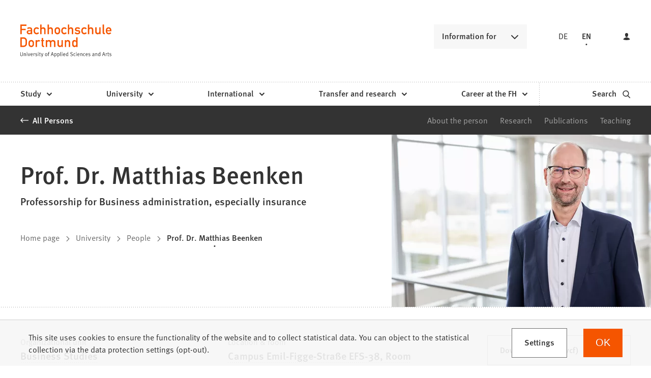

--- FILE ---
content_type: text/html; charset=UTF-8
request_url: https://www.fh-dortmund.de/personen/Matthias-Beenken/index.php?loc=en
body_size: 104502
content:
<!DOCTYPE html>
<html lang="en-US" itemscope="itemscope" class="no-js">
    <head>
        <meta charset="UTF-8" /><title>Prof. Dr. Matthias Beenken | Fachhochschule Dortmund</title><meta http-equiv="x-ua-compatible" content="ie=edge"><link rel="dns-prefetch" href="//analytics.fh-dortmund.de"><link rel="search" type="application/opensearchdescription+xml" href="/index.php?sp:out=openSearch" title="Fachhochschule Dortmund"/><meta name="apple-mobile-web-app-title" content="Fachhochschule Dortmund"/><meta property="og:title" content="Prof. Dr. Matthias Beenken" /><meta property="og:type" content="website" /><meta property="og:url" content="https://www.fh-dortmund.de/personen/Matthias-Beenken/index.php" /><meta property="og:image" content="https://www.fh-dortmund.de/openGraph-200x200.png" /><meta property="og:site_name" content="Fachhochschule Dortmund" /><meta property="og:locale" content="en_US_deepl" /><meta name="generator" content="Information Enterprise Server – Sitepark GmbH" /><meta name="viewport" content="width=device-width, initial-scale=1, minimum-scale=1, user-scalable=yes" /><meta name="application-name" content="Fachhochschule Dortmund" data-content-type="json" data-namespace="sp_" data-content="{&quot;id&quot;:24820,&quot;anchor&quot;:&quot;fhdo_de.modulecontents.persons.mabee001.index&quot;,&quot;name&quot;:&quot;Beenken, Matthias&quot;,&quot;changed&quot;:&quot;2025-01-11T10:38:09Z&quot;,&quot;title&quot;:&quot;Prof. Dr. Matthias Beenken&quot;,&quot;sortvalue&quot;:&quot;Prof. Dr. Matthias Beenken&quot;,&quot;group_path&quot;:[1002,1006,1094,1095,1109,1349,24816,24820],&quot;objecttype&quot;:&quot;fhdo-persons&quot;,&quot;contenttype&quot;:[&quot;fhdo-persons&quot;,&quot;article&quot;,&quot;fhdo.content.businessCard.person&quot;,&quot;text&quot;,&quot;linkList&quot;,&quot;fhdo.moreLikeThis&quot;,&quot;teaserHeadline&quot;],&quot;language&quot;:&quot;en-US&quot;,&quot;date&quot;:&quot;2021-01-20T13:41:26Z&quot;,&quot;site&quot;:[1095],&quot;category&quot;:[5880,6752,5342],&quot;category_path&quot;:[5880,6231,6752,6257,5342,5341]}"/><meta name="twitter:card" content="summary" /><meta name="ies:id" content="103010100000024820-1015"/><link rel="apple-touch-icon" href="/apple-touch-icon.png"/><link rel="icon" type="image/vnd.microsoft.icon" href="/favicon.ico"/><link rel="shortcut icon" type="image/vnd.microsoft.icon" href="/favicon.ico"/><link rel="icon" type="image/png" sizes="16x16" href="/favicon-16x16.png"/><link rel="icon" type="image/png" sizes="32x32" href="/favicon-32x32.png"/><link rel="mask-icon" href="/safari-pinned-tab.svg" color="#F55500"/><meta name="msapplication-config" content="/browserconfig.xml"/><meta name="msapplication-TileColor" content="#F55500"/><link rel="manifest" href="/manifest.json"/><link rel="icon" type="image/png" sizes="48x48" href="/android-chrome-48x48.png"/><link rel="icon" type="image/png" sizes="48x48" href="/favicon-48x48.png"/><link rel="icon" type="image/png" sizes="96x96" href="/android-chrome-96x96.png"/><link rel="icon" type="image/png" sizes="144x144" href="/android-chrome-144x144.png"/><link rel="icon" type="image/png" sizes="192x192" href="/android-chrome-192x192.png"/><meta name="theme-color" content="#F55500" /><link id="styles" href="/WEB-IES/fhdo-module/2.35.0-SNAPSHOT/css/style.css?b=1762851647" rel="stylesheet"/><link id="sitekit" href="/WEB-IES/sitekit-module/3.41.4/css/sitekit-js.css" rel="stylesheet"/><script id="env">window.SP={env:{"svgPath":"\/WEB-IES\/fhdo-module\/2.35.0-SNAPSHOT\/svg-icons\/svg-icons.svg?b=1762851647","rpcPortUrl":"\/WEB-IES\/sitekit-module\/php\/SP\/SiteKit\/Rpc\/Server\/Port.php"}};</script><script id="head" src="/WEB-IES/fhdo-module/2.35.0-SNAPSHOT/js/head.js?b=1762851647" async="async"></script>    </head>
    <body>
        <!--googleoff: index-->        <script id="body" src="/WEB-IES/fhdo-module/2.35.0-SNAPSHOT/js/body.js?b=1762851647"></script>        <a href="#SP-Content" class="SP-SkipToContent SPu-access">Jump to content</a>
        <div class="SP-NavigationWrapper">
				<div class="SP-NavigationWrapper__header">
					<button
						class="SP-NavigationWrapper__button SP-NavigationWrapper__button--back"
						data-sp-mlp-back=""
					>
						<span class="SP-NavigationWrapper__button__label">back</span>
						<svg
							class="SPi SPi-collapsible-thick SP-NavigationWrapper__button__icon"
							aria-hidden="true"
							focusable="false"
						>
							<use xlink:href="#SPi-collapsible-thick"></use>
						</svg>
					</button>
					<button
						class="SP-NavigationWrapper__button SP-NavigationWrapper__button--exit"
						data-sp-mlp-exit=""
					>
						<span class="SP-NavigationWrapper__button__label">close</span>
						<svg
							class="SPi SPi-close SP-NavigationWrapper__button__icon"
							aria-hidden="true"
							focusable="false"
						>
							<use xlink:href="#SPi-close"></use>
						</svg>
					</button>
				</div>
				<div class="SP-NavigationWrapper__navigation">
					<nav class="SP-Navigation" data-sp-navigation="{&quot;activePath&quot;:[&quot;1096&quot;,&quot;1378&quot;,&quot;1357&quot;,&quot;24820&quot;],&quot;activeResource&quot;:&quot;\/personen\/Matthias-Beenken\/index.php&quot;,&quot;nodeProvider&quot;:{&quot;rpcNodeProvider&quot;:{&quot;rpcPortURL&quot;:&quot;\/WEB-IES\/sitekit-module\/php\/SP\/SiteKit\/Rpc\/Server\/Port.php&quot;,&quot;rpcAction&quot;:&quot;SP\\SiteKit\\Rpc\\Navigation\\MultiLevelPush&quot;}},&quot;labels&quot;:{&quot;back&quot;:&quot;back&quot;,&quot;navigationEntry&quot;:&quot;Main navigation&quot;,&quot;moreInformation&quot;:&quot;Information for&quot;},&quot;footer&quot;:{&quot;links&quot;:[{&quot;label&quot;:&quot;Prospective students&quot;,&quot;link&quot;:&quot;\/hochschule\/profil\/mach-was-mit-wissen.php&quot;,&quot;newWindow&quot;:false},{&quot;label&quot;:&quot;Teachers at schools&quot;,&quot;link&quot;:&quot;\/studieren\/orientieren\/orientierungsangebote\/fuer-lehrende-an-schulen\/index.php&quot;,&quot;newWindow&quot;:false},{&quot;label&quot;:&quot;First semester&quot;,&quot;link&quot;:&quot;\/studieren\/vorbereiten\/informationen-erstsemester\/index.php&quot;,&quot;newWindow&quot;:false},{&quot;label&quot;:&quot;Alumni&quot;,&quot;link&quot;:&quot;\/microsite\/alumni\/index.php&quot;,&quot;newWindow&quot;:false},{&quot;label&quot;:&quot;Companies &amp; cooperation partners&quot;,&quot;link&quot;:&quot;\/unternehmen-kooperationspartner.php&quot;,&quot;newWindow&quot;:false},{&quot;label&quot;:&quot;Press \/ Media&quot;,&quot;link&quot;:&quot;\/hochschule\/profil\/presse\/presse.php&quot;,&quot;newWindow&quot;:false},{&quot;label&quot;:&quot;Students &amp; employees&quot;,&quot;link&quot;:&quot;https:\/\/intranet.fh-dortmund.de&quot;,&quot;newWindow&quot;:true}],&quot;languageLinks&quot;:{&quot;headline&quot;:{&quot;text&quot;:&quot;Language&quot;},&quot;items&quot;:[{&quot;text&quot;:&quot;DE&quot;,&quot;url&quot;:&quot;https:\/\/www.fh-dortmund.de\/personen\/Matthias-Beenken\/index.php?loc=de-DE&quot;},{&quot;text&quot;:&quot;EN&quot;,&quot;unlink&quot;:true}]},&quot;teasers&quot;:null,&quot;trigger&quot;:[{&quot;label&quot;:&quot;Login&quot;,&quot;icon&quot;:&quot;login&quot;,&quot;attributes&quot;:{&quot;data-sp-webaccount-lightbox&quot;:{&quot;loggedIn&quot;:false,&quot;processComponents&quot;:&quot;webAccount-1&quot;,&quot;component&quot;:&quot;webAccount-1.container&quot;,&quot;baseUrl&quot;:&quot;\/meine-zentrale.php&quot;}}}]}}"></nav>
				</div>
			</div>        <div id="SP-Top" class="SP-Page" data-sp-main="">
                        <header class="SP-Header SP-Header--hasLogin"><div class="SP-Header__grid SP-Grid"><h2 class="SPu-access">Fachhochschule Dortmund</h2><a class="SP-Header__logo" href="/index.php"><img class="SP-Logo" alt="Logo of Fachhochschule Dortmund – Go to home page" src="/WEB-IES/fhdo-module/2.35.0-SNAPSHOT/images/FHDO-Logo.svg" width="120" height="32"/><img class="SP-Logo SP-Logo--large" alt="Logo of Fachhochschule Dortmund – Go to home page" src="/WEB-IES/fhdo-module/2.35.0-SNAPSHOT/images/FHDO-Logo-large.svg" width="242" height="88"/></a><div class="SP-Header__quicklink"><section data-sp-collapsible="{&quot;options&quot;:{&quot;enabled&quot;:true},&quot;responsive&quot;:[{&quot;breakpoint&quot;:&quot;(min-width: 50rem)&quot;,&quot;options&quot;:{&quot;expanded&quot;:false,&quot;enabled&quot;:true}},{&quot;breakpoint&quot;:&quot;(max-width: 49.9375rem)&quot;,&quot;options&quot;:{&quot;expanded&quot;:true,&quot;enabled&quot;:false}}]}" class="SP-Quicklink SP-SplitButton" id="header-quicklink"><h2 class="SP-Quicklink__headline SP-SplitButton__button SP-Button SP-Collapsible__trigger SP-Iconized--right" id="information-for" aria-expanded="false" aria-controls="SP-Collapsible-NzQyNjg3OTM0" tabindex="0"><svg class="SPi SPi-collapsible SP-Button__icon SP-Iconized__icon" aria-hidden="true" focusable="false"><use href="#SPi-collapsible"></use></svg><span class="SP-Collapsible__trigger__text SP-Iconized__text SP-Button__text">Information for</span></h2><ul class="SP-LinkList SP-Quicklink__list SP-SplitButton__menu SP-Collapsible__content" id="SP-Collapsible-NzQyNjg3OTM0" aria-hidden="true" style="display:none;"><li class="SP-Quicklink__item SP-SplitButton__menu__item SP-LinkList__item"><a class="SP-Link SP-Quicklink__link" href="/hochschule/profil/mach-was-mit-wissen.php"><span class="SP-Link__text"><span class="SP-Link__title">Prospective students</span></span></a></li><li class="SP-Quicklink__item SP-SplitButton__menu__item SP-LinkList__item"><a class="SP-Link SP-Quicklink__link" href="/studieren/orientieren/orientierungsangebote/fuer-lehrende-an-schulen/index.php"><span class="SP-Link__text"><span class="SP-Link__title">Teachers at schools</span></span></a></li><li class="SP-Quicklink__item SP-SplitButton__menu__item SP-LinkList__item"><a class="SP-Link SP-Quicklink__link" href="/studieren/vorbereiten/informationen-erstsemester/index.php"><span class="SP-Link__text"><span class="SP-Link__title">First semester</span></span></a></li><li class="SP-Quicklink__item SP-SplitButton__menu__item SP-LinkList__item"><a class="SP-Link SP-Quicklink__link" href="/microsite/alumni/index.php"><span class="SP-Link__text"><span class="SP-Link__title">Alumni</span></span></a></li><li class="SP-Quicklink__item SP-SplitButton__menu__item SP-LinkList__item"><a class="SP-Link SP-Quicklink__link" href="/unternehmen-kooperationspartner.php"><span class="SP-Link__text"><span class="SP-Link__title">Companies &amp; cooperation partners</span></span></a></li><li class="SP-Quicklink__item SP-SplitButton__menu__item SP-LinkList__item"><a class="SP-Link SP-Quicklink__link" href="/hochschule/profil/presse/presse.php"><span class="SP-Link__text"><span class="SP-Link__title">Press / Media</span></span></a></li><li class="SP-Quicklink__item SP-SplitButton__menu__item SP-LinkList__item"><a class="SP-Link SP-Quicklink__link SP-Iconized--right" href="https://intranet.fh-dortmund.de" target="_blank" rel="noopener"><span class="SP-Link__text SP-Iconized__text"><span class="SP-Link__title">Students &amp; employees<span class="SPu-access">(Opens in a new tab)</span></span></span><svg class="SPi SPi-linkNewWindow SP-Link__icon SP-Iconized__icon" aria-hidden="true" focusable="false"><use href="#SPi-linkNewWindow"></use></svg></a></li></ul></section></div><section class="SP-Languages SP-Header__languages"><h4 class="SP-Languages__headline SPu-access">Language</h4><ul class="SP-Languages__list"><li class="SP-Languages__item"><a class="SP-Languages__link" href="https://www.fh-dortmund.de/personen/Matthias-Beenken/index.php?loc=de-DE"><span class="SP-Languages__link__text">DE</span></a></li><li class="SP-Languages__item"><span class="SP-Languages__link SP-Languages__link--self"><span class="SP-Languages__link__text">EN</span></span></li></ul></section><button class="SP-Trigger SP-Trigger--login SP-Header__login" data-sp-webaccount-lightbox="{&quot;loggedIn&quot;:false,&quot;processComponents&quot;:&quot;webAccount-1&quot;,&quot;component&quot;:&quot;webAccount-1.container&quot;,&quot;baseUrl&quot;:&quot;\/meine-zentrale.php&quot;,&quot;open&quot;:false}"><svg class="SPi SPi-login SP-Trigger__icon" aria-hidden="true" focusable="false"><use href="#SPi-login"></use></svg></button><sp-molecule-navigation-custom class="SP-Header__navigation" items="[{&quot;label&quot;:&quot;Study&quot;,&quot;navigationEntry&quot;:{&quot;url&quot;:&quot;\/studieren\/index.php&quot;,&quot;path&quot;:[1096,1386],&quot;isActive&quot;:false,&quot;isInPath&quot;:false}},{&quot;label&quot;:&quot;University&quot;,&quot;navigationEntry&quot;:{&quot;url&quot;:&quot;\/hochschule\/index.php&quot;,&quot;path&quot;:[1096,1378],&quot;isActive&quot;:false,&quot;isInPath&quot;:true}},{&quot;label&quot;:&quot;International&quot;,&quot;navigationEntry&quot;:{&quot;url&quot;:&quot;\/international\/index.php&quot;,&quot;path&quot;:[1096,32160],&quot;isActive&quot;:false,&quot;isInPath&quot;:false}},{&quot;label&quot;:&quot;Transfer and research&quot;,&quot;navigationEntry&quot;:{&quot;url&quot;:&quot;\/transfer-forschung\/index.php&quot;,&quot;path&quot;:[1096,1470],&quot;isActive&quot;:false,&quot;isInPath&quot;:false}},{&quot;label&quot;:&quot;Career at the FH&quot;,&quot;navigationEntry&quot;:{&quot;url&quot;:&quot;\/karriere\/index.php&quot;,&quot;path&quot;:[1096,1406],&quot;isActive&quot;:false,&quot;isInPath&quot;:false}}]" language="{&quot;navigationEntry&quot;:&quot;Main navigation&quot;,&quot;close&quot;:&quot;close&quot;,&quot;back&quot;:&quot;back&quot;,&quot;ariaLabelClose&quot;:&quot;Close navigation drawer&quot;}" navigation-teaser-data="[]" tabindex="-1"></sp-molecule-navigation-custom><div class="SP-Header__functions"><a class="SP-Header__trigger SP-Trigger SP-Trigger--search SP-Iconized--right" href="/suche.php" aria-label="Search"><span class="SP-Trigger__text SP-Iconized__text">Search</span><svg class="SPi SPi-search SP-Trigger__icon SP-Iconized__icon" aria-hidden="true" focusable="false"><use href="#SPi-search"></use></svg></a><button data-sp-open-navigation="{}" class="SP-Header__trigger SP-Trigger SP-Trigger--sidebar" aria-label="Open navigation drawer"><svg class="SPi SPi-navigation SP-Trigger__icon" aria-hidden="true" focusable="false"><use href="#SPi-navigation"></use></svg></button></div></div></header>            <main id="SP-Content" class="SP-Grid SP-Content">
                <!--googleon: index-->                <article class="SP-Article">
                    <header class="SP-ContentHeader SP-ArticleHeader SP-ArticleHeader--detail">
                        <div class="SP-MetaNavigation SP-ArticleHeader__metaNavigation SP-Grid__full--background"><div class="SP-MetaNavigation__grid"><div class="SP-MetaNavigation__archiveLink"><a class="SP-Link SP-Iconized--left" href="/personen/index.php"><svg class="SPi SPi-back SP-Link__icon SP-Iconized__icon" aria-hidden="true" focusable="false"><use href="#SPi-back"></use></svg><!--googleoff: index--><span class="SP-Link__text SP-Iconized__text"><span class="SP-Link__title">All Persons</span></span><!--googleon: index--></a></div><div class="SP-MetaNavigation__toc"><div class="SP-AnchorList SP-MetaNavigation__anchorList"><div data-sp-splitbutton class="SP-SplitButton SP-AnchorList__splitButton"><span data-sp-button role="button" class="SP-Button SP-SplitButton__button SP-Iconized--right" aria-haspopup="true" aria-expanded="false" aria-controls="ODAxMDA1OTk" tabindex="0"><svg class="SPi SPi-collapsible SP-Button__icon SP-Iconized__icon" aria-hidden="true" focusable="false"><use href="#SPi-collapsible"></use></svg><span class="SP-Button__text SP-Iconized__text">Jump to</span></span><ul aria-hidden="true" data-sp-menu class="SP-SplitButton__menu" role="menu" tabIndex="-1" id="ODAxMDA1OTk"><li class="SP-SplitButton__menu__item" role="menuitem"><a class="SP-Link SP-Anchor" href="#about-the-person"><!--googleoff: index--><span class="SP-Link__text"><span class="SP-Link__title">About the person</span></span><!--googleon: index--></a></li><li class="SP-SplitButton__menu__item" role="menuitem"><a class="SP-Link SP-Anchor" href="#research"><!--googleoff: index--><span class="SP-Link__text"><span class="SP-Link__title">Research</span></span><!--googleon: index--></a></li><li class="SP-SplitButton__menu__item" role="menuitem"><a class="SP-Link SP-Anchor" href="#publications"><!--googleoff: index--><span class="SP-Link__text"><span class="SP-Link__title">Publications</span></span><!--googleon: index--></a></li><li class="SP-SplitButton__menu__item" role="menuitem"><a class="SP-Link SP-Anchor" href="#teaching"><!--googleoff: index--><span class="SP-Link__text"><span class="SP-Link__title">Teaching</span></span><!--googleon: index--></a></li></ul></div></div></div></div></div>                        <div class="SP-ArticleHeader__grid">
                            <figure class="SP-Asset SP-ArticleHeader__image SP-FixedSize" id="edcb0feb-1bd7-42d8-8dc9-0c295af3a6a4"><div class="SP-FixedSize__raiser SP-FixedSize__raiser--3x2"><div class="SPu-lazyload" data-noscript><noscript><picture><source media="(min-width: 50rem)" srcset="/kontakt-daten/Beenken-Matthias.php.media/113121/Matthias_Beenken17029.jpg.scaled/a599b94818348d26d2de8644794da5c7.jpg"/><source media="(min-width: 32rem)" srcset="/kontakt-daten/Beenken-Matthias.php.media/113121/Matthias_Beenken17029.jpg.scaled/9a3b644927c745a1eb2185913b236e18.jpg"/><source media="(min-width: 20rem)" srcset="/kontakt-daten/Beenken-Matthias.php.media/113121/Matthias_Beenken17029.jpg.scaled/a599b94818348d26d2de8644794da5c7.jpg"/><source srcset="/kontakt-daten/Beenken-Matthias.php.media/113121/Matthias_Beenken17029.jpg.scaled/f96b17aaa2890446def2e7a326af839c.jpg"/><img data-sp-object-fit class="SP-FixedSize__content" src="/kontakt-daten/Beenken-Matthias.php.media/113121/Matthias_Beenken17029.jpg.scaled/9a3b644927c745a1eb2185913b236e18.jpg" alt="Portrait of Matthias Beenken __ Portrait of Matthias Beenken" style="object-position:50.000000% 50.000000%;"/></picture></noscript></div></div></figure><div class="SP-ArticleHeader__archiveLink"><a class="SP-Link SP-Iconized--left" href="/personen/index.php"><svg class="SPi SPi-back SP-Link__icon SP-Iconized__icon" aria-hidden="true" focusable="false"><use href="#SPi-back"></use></svg><!--googleoff: index--><span class="SP-Link__text SP-Iconized__text"><span class="SP-Link__title">All Persons</span></span><!--googleon: index--></a></div><div class="SP-Headline--article SP-ArticleHeader__headline"><h1 class="SP-Headline__text" id="prof-dr-matthias-beenken">Prof. Dr. Matthias Beenken</h1><div class="SP-Headline__subheadline">Professorship for Business administration, especially insurance</div></div><div class="SP-ArticleHeader__meta"><!--googleoff: index--><nav class="SP-Path"><h2 class="SP-Path__headline SPu-access">You are here:</h2><ol class="SP-Path__list"><li class="SP-Path__item"><a class="SP-Path__link" href="/index.php"><span>Home page</span></a></li><li class="SP-Path__item"><svg class="SPi SPi-path SP-Path__item__icon" aria-hidden="true" focusable="false"><use href="#SPi-path"></use></svg><a class="SP-Path__link" href="/hochschule/index.php"><span>University</span></a></li><li class="SP-Path__item"><svg class="SPi SPi-path SP-Path__item__icon" aria-hidden="true" focusable="false"><use href="#SPi-path"></use></svg><a class="SP-Path__link" href="/personen/index.php"><span>People</span></a></li><li class="SP-Path__item"><svg class="SPi SPi-path SP-Path__item__icon" aria-hidden="true" focusable="false"><use href="#SPi-path"></use></svg><strong class="SP-Path__self">Prof. Dr. Matthias Beenken</strong></li></ol></nav><!--googleon: index--></div><div class="SP-VisitingCard SP-ArticleHeader__visitingCard SP-VisitingCard--few SP-VisitingCard-hasAside"><div class="SP-VistingCard__facts SP-Collapsible" data-sp-collapsible="{&quot;options&quot;:{&quot;enabled&quot;:true,&quot;scroll&quot;:true},&quot;responsive&quot;:[{&quot;breakpoint&quot;:&quot;(min-width: 50rem)&quot;,&quot;options&quot;:{&quot;expanded&quot;:true,&quot;enabled&quot;:false}},{&quot;breakpoint&quot;:&quot;(max-width: 49.9375rem)&quot;,&quot;options&quot;:{&quot;expanded&quot;:true,&quot;enabled&quot;:true}}]}"><h2 class="SP-Headline--section SP-VisitingCard__headline SP-Collapsible__trigger SP-Iconized--right" aria-expanded="true" aria-controls="SP-Collapsible-NDUwNDIxNzYz" tabindex="0"><svg class="SPi SPi-collapsible SP-Collapsible__trigger__icon SP-Iconized__icon" aria-hidden="true" focusable="false"><use href="#SPi-collapsible"></use></svg><span class="SP-Collapsible__trigger__text SP-Iconized__text">Fast facts</span></h2><ul class="SP-VisitingCard__facts__list SP-Collapsible__content" id="SP-Collapsible-NDUwNDIxNzYz" aria-hidden="false" style="display:block;"><li class="SP-VisitingCard__facts__item"><div class="SP-LabelItem"><div class="SP-LabelItem__description"><p>Organizational unit</p></div><div class="SP-LabelItem__content"><div class="SP-LabelItem__list"><div class="SP-LabelItem__item"><a class="SP-Link SP-LabelItem__linkContent" href="/hochschule/wirtschaft/index.php"><!--googleoff: index--><span class="SP-Link__text"><span class="SP-Link__title">Business Studies</span></span><!--googleon: index--></a></div></div></div></div></li><li class="SP-VisitingCard__facts__item"><div class="SP-LabelItem"><div class="SP-LabelItem__description"><p>Location &amp; room</p></div><div class="SP-LabelItem__content"><a class="SP-Link SP-LabelItem__linkContent" href="/standorte/campus-emil-figge-strasse.php"><!--googleoff: index--><span class="SP-Link__text"><span class="SP-Link__title">Campus Emil-Figge-Straße EFS-38, Room 1.03</span></span><!--googleon: index--></a></div></div></li><li class="SP-VisitingCard__facts__item"><div class="SP-LabelItem"><div class="SP-LabelItem__description"><p>Employee group</p></div><div class="SP-LabelItem__content"><p>Teachers</p></div></div></li><li class="SP-VisitingCard__facts__item"><div class="SP-LabelItem"><div class="SP-LabelItem__description"><p>Phone</p></div><div class="SP-LabelItem__content"><a class="SP-Link SP-LabelItem__linkContent" href="tel:+49-231-91126438"><span class="SP-Link__text"><span class="SP-Link__title">+49 231 91126438</span></span></a></div></div></li><li class="SP-VisitingCard__facts__item"><div class="SP-LabelItem"><div class="SP-LabelItem__description"><p>E-mail</p></div><div class="SP-LabelItem__content"><a class="SP-Link SP-LabelItem__linkContent" href="mailto:matthias.beenken%E2%9A%B9fh-dortmund%E2%97%A6de" data-sp-email><span class="SP-Link__text"><span class="SP-Link__title">matthias.beenken<i>fh-dortmund</i>de</span></span></a></div></div></li></ul></div><div class="SP-Infoboxes SP-Infoboxes--phone SP-Grid__aside" data-sp-infoboxes-phone=""></div><div class="SP-VisitingCard__aside"><div class="SP-VisitingCard__button"><a data-sp-button class="SP-Button SP-Button--secondary SP-Iconized--right" href="/kontakt-daten/Beenken-Matthias.php?sp:out=vCard"><!--googleoff: index--><span class="SP-Link__text SP-Iconized__text"><span class="SP-Link__title">Download vCard (.vcf)</span></span><!--googleon: index--><svg class="SPi SPi-link SP-Button__icon SP-Iconized__icon" aria-hidden="true" focusable="false"><use href="#SPi-link"></use></svg></a></div><div class="SP-VisitingCard__labelItem"><div class="SP-LabelItem"><div class="SP-LabelItem__description"><p>Office hours</p></div><div class="SP-LabelItem__content"><p>by appointment<br>(Consultation hours are only valid during the lecture period. During the lecture-free period, consultation hours only take place by appointment).</p></div></div></div></div></div>                        </div>
                    </header>
                    <div class="SP-ContentMain SP-ArticleMain">
                    	                        <div class="SP-Grid__main SP-Grid__left">
                            <div class="SP-ArticleContent">
                                <section class="SP-Section" aria-labelledby="about-the-person"><div class="SP-Headline--section"><h2 class="SP-Headline__text" id="about-the-person">About the person</h2></div><div class="SP-Section__content"><section class="SP-Text"><div class="SP-Headline--paragraph"><h4 class="SP-Headline__text" id="educational-pathway">Educational pathway</h4></div><div data-sp-table data-sp-richtext-link-icons class="SP-Paragraph"><p>1987 - 1989: Training as an insurance salesman at Gothaer Rückversicherung AG and Gothaer Versicherungsbank VVaG in Cologne</p><p>1990 - 1992: Part-time distance learning course in business administration at the Hochschule für Berufstätige, Rendsburg, graduating with a degree in business administration (FH)</p><p>2005 - 2007: Part-time distance learning course in business administration at the WHL Wissenschaftliche Hochschule Lahr, graduating with a degree in business administration</p><p>2008 - 2010: Research Fellow at the Institute of Insurance Science at the University of Cologne (Prof. Dr. H. R. Schradin), external doctorate (Dr. rer. pol.) with the topic "The insurance brokerage market under changing legal conditions with special consideration of sourcing strategies of the insurance brokerage business"</p></div></section><section class="SP-Text"><div class="SP-Headline--paragraph"><h4 class="SP-Headline__text" id="professional-experience">Professional experience</h4></div><div data-sp-table data-sp-richtext-link-icons class="SP-Paragraph"><p>1989 - 1999: Gothaer Versicherungen Cologne, Dortmund, Essen, last position: Sales Area Manager</p><p>1999 - 2001: Branch manager of Westfälische Provinzial Versicherungen, Bochum-Wattenscheid</p><p>2001 - 2004: Publishing Director MBO Verlag GmbH / LexisNexis Deutschland GmbH, Münster</p><p>since 2004: Freelance journalist and editor</p><p>2005 - 2011: Editor-in-chief of VersicherungsJournal.de</p></div></section><section class="SP-Text"><div class="SP-Headline--paragraph"><h4 class="SP-Headline__text" id="university-activity">University activity</h4></div><div data-sp-table data-sp-richtext-link-icons class="SP-Paragraph"><p>Since 2010: Professor at the Faculty of Business Studies at the Fachhochschule Dortmund, specializing in insurance economics: Insurance sales, insurance marketing, leadership and personnel management, sales regulation, sustainability, business ethics</p><p>2001 - 2011: Lecturer at the Institute of Insurance at Cologne University of Applied Sciences, teaching: Business management tasks, organization and marketing in insurance brokerage companies</p><p>since 2016: Lecturer at the Institute of Insurance at the Cologne University of Applied Sciences, teaching area: Insurance Brokerage</p><p>2009 - 2017: Lecturer at the Berlin School of Economics and Law, Faculty of Business Studies/Insurance, study program: Insurance Sales</p><p>2018 - 2023: Lecturer in the Master's degree program (MBA Insurance) at UNI for Life Weiterbildungs GmbH at the University of Graz</p><p>Further guest lectureships in the Bachelor's program of the Deutsche Versicherungsakademie (DVA) GmbH and in part-time Master's programs of JurGrad gGmbH of the Westfälische Wilhelms-Universität Münster (LL.M. Insurance Law) and the Technische Hochschule Köln (LL.M. Insurance Law).</p></div></section></div></section><section class="SP-Section" aria-labelledby="research"><div class="SP-Headline--section"><h2 class="SP-Headline__text" id="research">Research</h2></div><div class="SP-Section__content"><section class="SP-Text"><div class="SP-Headline--paragraph"><h4 class="SP-Headline__text" id="main-research-areas">Main research areas</h4></div><div data-sp-table data-sp-richtext-link-icons class="SP-Paragraph"><p><img alt="" src="[data-uri]"></p></div></section><section class="SP-FoldOn SP-Collapsible" aria-labelledby="current-research-projects" data-sp-collapsible="{&quot;options&quot;:{&quot;enabled&quot;:true}}"><div class="SP-Headline--paragraph SP-Collapsible__trigger SP-Iconized--right" aria-expanded="false" aria-controls="SP-Collapsible-ODQ3NjIzNDAy" role="button" tabindex="0"><svg class="SPi SPi-collapsible SP-Collapsible__trigger__icon SP-Iconized__icon" aria-hidden="true" focusable="false"><use href="#SPi-collapsible"></use></svg><div class="SP-Collapsible__trigger__text SP-Iconized__text"><h3 class="SP-Headline__text" id="current-research-projects">Current research projects</h3></div></div><div class="SP-Collapsible__content" id="SP-Collapsible-ODQ3NjIzNDAy" role="region" aria-hidden="true" style="display:none;"><div class="SP-Text"><div data-sp-table data-sp-richtext-link-icons class="SP-Paragraph"><ul>
<li>Business structures and success factors in insurance brokerage</li>
<li>Counseling and brokering insurance products for a fee and effects on market participants</li>
<li>Sustainability in insurance sales</li>
</ul></div></div></div></section><section class="SP-FoldOn SP-Collapsible" aria-labelledby="student-research-projects" data-sp-collapsible="{&quot;options&quot;:{&quot;enabled&quot;:true}}"><div class="SP-Headline--paragraph SP-Collapsible__trigger SP-Iconized--right" aria-expanded="false" aria-controls="SP-Collapsible-NTYyMzI0MDQ1" role="button" tabindex="0"><svg class="SPi SPi-collapsible SP-Collapsible__trigger__icon SP-Iconized__icon" aria-hidden="true" focusable="false"><use href="#SPi-collapsible"></use></svg><div class="SP-Collapsible__trigger__text SP-Iconized__text"><h3 class="SP-Headline__text" id="student-research-projects">Student research projects</h3></div></div><div class="SP-Collapsible__content" id="SP-Collapsible-NTYyMzI0MDQ1" role="region" aria-hidden="true" style="display:none;"><div class="SP-Text"><div data-sp-table data-sp-richtext-link-icons class="SP-Paragraph"><ul>
<li>Market research among insurance companies (completed)</li>
<li>Status transparency in the insurance intermediary register (completed)</li>
<li>Marketing function in insurance companies (together with AMC Finanzmarkt GmbH, completed)</li>
<li>Company succession of insurance brokerage companies (together with BA Dresden and Versicherungsforen Leipzig, completed)</li>
<li>Age-appropriate sales management (completed jointly with BA Dresden and Versicherungsforen Leipzig)</li>
<li>Further training for insurance brokers (completed)</li>
<li>Risk management of small and medium-sized enterprises (SMEs) (jointly with BVK e.V., completed)</li>
</ul></div></div></div></section><section class="SP-FoldOn SP-Collapsible" aria-labelledby="cooperations-memberships-industry-business-presence" data-sp-collapsible="{&quot;options&quot;:{&quot;enabled&quot;:true}}"><div class="SP-Headline--paragraph SP-Collapsible__trigger SP-Iconized--right" aria-expanded="false" aria-controls="SP-Collapsible-OTI3Nzg4MQ" role="button" tabindex="0"><svg class="SPi SPi-collapsible SP-Collapsible__trigger__icon SP-Iconized__icon" aria-hidden="true" focusable="false"><use href="#SPi-collapsible"></use></svg><div class="SP-Collapsible__trigger__text SP-Iconized__text"><h3 class="SP-Headline__text" id="cooperations-memberships-industry-business-presence">Cooperations, memberships &amp; industry/business presence</h3></div></div><div class="SP-Collapsible__content" id="SP-Collapsible-OTI3Nzg4MQ" role="region" aria-hidden="true" style="display:none;"><section class="SP-Text"><div class="SP-Headline--paragraph"><h4 class="SP-Headline__text" id="associations">Associations</h4></div><div data-sp-table data-sp-richtext-link-icons class="SP-Paragraph"><ul>
<li>DJV German Association of Journalists</li>
<li>DVfVW German Association for Insurance Science</li>
<li>HLB Association of University Teachers</li>
<li>VVB Association of Insurance Business Economists</li>
<li>VDVJ Association of Insurance Journalists</li>
</ul></div></section><section class="SP-Text"><div class="SP-Headline--paragraph"><h4 class="SP-Headline__text" id="member-representation">Member representation</h4></div><div data-sp-table data-sp-richtext-link-icons class="SP-Paragraph"><ul>
<li>Member of the Members' Council of VOLKSWOHL BUND Lebensversicherung a.G.</li>
</ul></div></section><section class="SP-Text"><div class="SP-Headline--paragraph"><h4 class="SP-Headline__text" id="advisory-boards">Advisory boards</h4></div><div data-sp-table data-sp-richtext-link-icons class="SP-Paragraph"><ul>
<li>Akkermans &amp; Partners, FinSourceOne Insurance Advisors Up-to-date</li>
<li>AMC Finanzmarkt GmbH</li>
<li>AVV Working Group of Representative Associations of the German Insurance Industry</li>
<li>Vocational Training Center of the German Insurance Industry in Dortmund e.V.</li>
<li>Industry initiative gut beraten, Quality Assurance Committee</li>
<li>DMA German Broker Academy (DMA) GmbH</li>
<li>Association of Honorable Insurance Brokers e.V.</li>
</ul></div></section></div></section></div></section><section class="SP-Section" aria-labelledby="publications"><div class="SP-Headline--section"><h2 class="SP-Headline__text" id="publications">Publications</h2></div><div class="SP-Section__content"><section class="SP-FoldOn SP-Collapsible" aria-labelledby="books" data-sp-collapsible="{&quot;options&quot;:{&quot;enabled&quot;:true}}"><div class="SP-Headline--paragraph SP-Collapsible__trigger SP-Iconized--right" aria-expanded="false" aria-controls="SP-Collapsible-OTIwMjY3NTc5" role="button" tabindex="0"><svg class="SPi SPi-collapsible SP-Collapsible__trigger__icon SP-Iconized__icon" aria-hidden="true" focusable="false"><use href="#SPi-collapsible"></use></svg><div class="SP-Collapsible__trigger__text SP-Iconized__text"><h3 class="SP-Headline__text" id="books">Books</h3></div></div><div class="SP-Collapsible__content" id="SP-Collapsible-OTIwMjY3NTc5" role="region" aria-hidden="true" style="display:none;"><section class="SP-Text"><div class="SP-Headline--paragraph"><h4 class="SP-Headline__text" id="general-overview">General overview</h4></div><div data-sp-table data-sp-richtext-link-icons class="SP-Paragraph"><ol>
<li>Beenken, Matthias: Orga-Handbuch Versicherungsaußendienst, 1996 Verlag Versicherungswirtschaft Karlsruhe</li>
<li>Beenken, Matthias: Der Versicherungsvertreter als Unternehmer, 1st ed. 1998, 2nd ed. 2000, 3rd ed. 2002, Verlag Versicherungswirtschaft Karlsruhe</li>
<li>Beenken, Matthias: Handbuch Agenturberatung, 2000 Verlag Versicherungswirtschaft Karlsruhe</li>
<li>Beenken, Matthias: Handbuch Versicherungsvertrieb, 2002 MBO Verlag Münster</li>
<li>Beenken, Matthias; Schmidt, Andrea: Privat oder gesetzlich versichert, 1st ed. 2002, 2nd and 3rd ed. 2003 LexisNexis Deutschland (formerly MBO Verlag) Münster</li>
<li>Beenken, Matthias; Kahlen, Hermann: Handbuch Agenturnachfolge (co-author), 2003 MBO Verlag Münster</li>
<li>Beenken, Matthias: Makler - Alternative zur Ausschließlichkeit?, 2004 Verlag Versicherungswirtschaft Karlsruhe</li>
<li>Beenken, Matthias: Praxiswissen Versicherungen, 1st ed. 2004, 2nd ed. 2005, 3rd ed. 2008, Frankfurt School Verlag (formerly Bankakademie Verlag) Frankfurt/Main</li>
<li>Beenken, Matthias; Sandkühler, Hans-Ludger: Das neue Versicherungsvermittlergesetz, 2007 Haufe Verlag Munich</li>
<li>Beenken, Matthias; Sandkühler, Hans-Ludger: The Intermediary Protocol, 2007 Haufe Verlag Munich</li>
<li>Baumann, Frank; Beenken, Matthias: Das neue Versicherungsvertragsrecht in der Praxis, 1st and 2nd ed. 2008 Haufe Verlag Munich</li>
<li>Baumann, Frank; Beenken, Matthias; Brockmeier, Matthias: Quick Start Law for Insurance Brokers, 2009 Haufe Verlag Munich</li>
<li>Beenken, Matthias: Der Markt der Versicherungsvermittlung unter veränderten rechtlichen Rahmenbedingungen unter besonderer Berücksichtigung von Sourcingstrategien des Versicherungsvermittlerbetriebs, zugl. diss. University of Cologne, 2010 Verlag Versicherungswirtschaft Karlsruhe</li>
<li>Beenken, Matthias: Erfolgreich als Vermittler, Unternehmensstrategien von Versicherungsmaklern und -vertretern im regulierten Markt, 2010 VersicherungsJournal Verlag, Ahrensburg</li>
<li>Beenken, Matthias: Vertriebsmanagement, published by Berufsbildungswerk der Deutschen Versicherungswirtschaft (BWV) e.V., 1st ed. 2010, 2nd updated ed. Ed. 2013, 3. upd. Ed. 2016, 4. upd. Ed. 2018, 5th updated ed. Edition 2021, Verlag Versicherungswirtschaft Karlsruhe</li>
<li>Baumann, Frank; Beenken, Matthias; Sandkühler, Hans-Ludger: Profi-Handbuch Maklermanagement, 1st edition, 2010, Haufe Verlag Munich</li>
<li>Beenken, Matthias; Buttig, Linda: Further training as a success factor: "Vermittler-PISA", broker survey on business management and further training of insurance brokers, 2012 Verlag Versicherungswirtschaft Karlsruhe</li>
<li>Beenken, Matthias: Der Versicherungsvermittler als Unternehmer, 4th completely revised ed. 2013, 5th updated ed. Edition 2018, 6th updated. Edition 2023, Verlag Versicherungswirtschaft Karlsruhe</li>
<li>Baumann, Frank; Beenken, Matthias; Sandkühler, Hans-Ludger: Handbuch Maklermanagement, 2nd upd. Edition, 2013, Haufe Verlag Freiburg</li>
<li>Gebert, Yvonne; Erdmann, Kay Uwe; Beenken, Matthias (editors): Praxishandbuch Vermittlerrecht, 2013 Verlag Versicherungswirtschaft Karlsruhe</li>
<li>Beenken, Matthias; Baumann, Frank: Compliance in insurance sales - The code of conduct, Haufe Kompass, 2014 Haufe Verlag Planegg</li>
<li>Beenken, Matthias: Strategic and operational planning in insurance sales, Grundlagen und Praxis series, 2016 Verlag Versicherungswirtschaft, Karlsruhe</li>
<li>Beenken, Matthias: Versicherungsvertrieb, Absatz von Versicherungen durch Versicherer und Vermittler in Theorie und Praxis, 1st ed. 2017, 2nd revised ed. 2019, 3rd revised ed. 2022 Verlag Versicherungswirtschaft, Karlsruhe</li>
<li>Beenken, Matthias; Sandkühler, Hans-Ludger: Das neue Versicherungsvertriebsrecht, Leitfaden für die Praxis, 2017 Verlag C.H. Beck, Munich</li>
<li>Beenken, Matthias; Knörrer, Dieter; Moormann, Jürgen; Schmidt, Dieter (eds.): Digital Insurance - Strategies, Business Models, Data, 2018 Frankfurt School Verlag, Frankfurt/Main</li>
<li>Mörchel, Jens; Beenken, Matthias; Linnenbrink, Lukas: Introduction to Insurance Management, BWL Bachelor Basics, 2023 Verlag W. Kohlhammer, Stuttgart</li>
</ol></div></section><section class="SP-Text"><div class="SP-Headline--paragraph"><h4 class="SP-Headline__text" id="current-books">Current books</h4></div><div data-sp-table data-sp-richtext-link-icons class="SP-Paragraph"><ol>
<li>Beenken, Matthias: <strong>Vertriebsmanagement</strong>, ed. by Berufsbildungswerk der Deutschen Versicherungswirtschaft (BWV) e.V., 5th updated ed. Edition 2021, Verlag Versicherungswirtschaft Karlsruhe</li>
<li>Beenken, Matthias: <strong>Versicherungsvertrieb</strong>, Absatz von Versicherungen durch Versicherer und Vermittler in Theorie und Praxis, 3rd revised ed. 2022 Verlag Versicherungswirtschaft, Karlsruhe</li>
<li>Beenken, Matthias: <strong>Der Versicherungsvermittler als Unternehmer</strong>, 6th ed. Edition 2023, Verlag Versicherungswirtschaft Karlsruhe</li>
<li>Mörchel, Jens; Beenken, Matthias; Linnenbrink, Lukas: <strong>Einführung in die Versicherungsbetriebslehre</strong>, BWL Bachelor Basics, 2023 Verlag W. Kohlhammer, Stuttgart</li>
</ol></div></section></div></section><section class="SP-FoldOn SP-Collapsible" aria-labelledby="book-contributions" data-sp-collapsible="{&quot;options&quot;:{&quot;enabled&quot;:true}}"><div class="SP-Headline--paragraph SP-Collapsible__trigger SP-Iconized--right" aria-expanded="false" aria-controls="SP-Collapsible-NjYyMzA0NzU1" role="button" tabindex="0"><svg class="SPi SPi-collapsible SP-Collapsible__trigger__icon SP-Iconized__icon" aria-hidden="true" focusable="false"><use href="#SPi-collapsible"></use></svg><div class="SP-Collapsible__trigger__text SP-Iconized__text"><h3 class="SP-Headline__text" id="book-contributions">Book contributions</h3></div></div><div class="SP-Collapsible__content" id="SP-Collapsible-NjYyMzA0NzU1" role="region" aria-hidden="true" style="display:none;"><div class="SP-Text"><div data-sp-table data-sp-richtext-link-icons class="SP-Paragraph"><ol>
<li>Beenken, Matthias: Digitalization of the insurance industry - a must or a hype?, in: Beenken, Matthias; Knörrer, Dieter; Moormann, Jürgen; Schmidt, Dieter (eds.): Digital Insurance - Strategies, Business Models, Data, 2018 Frankfurt School Verlag, Frankfurt/Main</li>
<li>Beenken, Matthias: IDD, Regulatory challenges for marketing, in: Reich, Michael; Zerres, Christopher (eds.): Handbuch Versicherungsmarketing, 2nd edition, 2019 Springer Verlag, Wiesbaden</li>
<li>Beenken, Matthias: Innovation strategies in the InsurTech sector, in: Faix, Axel; Büchler, Jan-Philipp (eds.): Innovationsstrategien, 2018 Peter Lang Verlag, Berlin</li>
<li>Beenken, Matthias: Risiken im Versicherungsvertrieb, in: Arnold, R., Berg, M., Goecke, O., Heep-Altiner, M., Müller-Peters, H. (eds.): Risiko im Wandel, Herausforderung für die Versicherungswirtschaft, Wiesbaden 2023, open access publication https://doi.org/10.1007/978-3-658-37071-8</li>
</ol></div></div></div></section><section class="SP-FoldOn SP-Collapsible" aria-labelledby="scientific-essays" data-sp-collapsible="{&quot;options&quot;:{&quot;enabled&quot;:true}}"><div class="SP-Headline--paragraph SP-Collapsible__trigger SP-Iconized--right" aria-expanded="false" aria-controls="SP-Collapsible-ODAxMjMzMjU3" role="button" tabindex="0"><svg class="SPi SPi-collapsible SP-Collapsible__trigger__icon SP-Iconized__icon" aria-hidden="true" focusable="false"><use href="#SPi-collapsible"></use></svg><div class="SP-Collapsible__trigger__text SP-Iconized__text"><h3 class="SP-Headline__text" id="scientific-essays">Scientific essays</h3></div></div><div class="SP-Collapsible__content" id="SP-Collapsible-ODAxMjMzMjU3" role="region" aria-hidden="true" style="display:none;"><div class="SP-Text"><div data-sp-table data-sp-richtext-link-icons class="SP-Paragraph"><ol>
<li>Beenken, Matthias, Sandkühler, Hans-Ludger: Das Vermittlergesetz und seine Konsequenzen für die Branche, recht + schaden, 34th vol., issue 5/2007, pp. 182-185</li>
<li>Beenken, Matthias: Neue Rahmenbedingungen für die Versicherungsvermittlung, in: Brost/Neske/Wrabetz (eds.), Vertriebssteuerung in der Finanzdienstleistungsindustrie, 2008 Frankfurt School Verlag</li>
<li>Beenken, Matthias: Compliance als neue Herausforderung für den Versicherungsvermittlerbetrieb, in: Peter Schimikowski (ed.), Versicherung, Recht und Schaden, Festschrift für Johannes Wälder zum 75. Geburtstag, 2009 Verlag C.H. Beck</li>
<li>Beenken, Matthias: Prozess der Finanzberatung, in: Thomas Walter, QFZ Initiative (ed.), Finanzberatung 2015, 2010 Verlag corps. Corporate Publishing Services, Düsseldorf</li>
<li>Beenken, Matthias, Brühl, Bernhard, Wende, Sabine: Darstellung und Abgrenzung des deutschen Versicherungsvermittlungsmarktes, ZVersWiss, published online 15.9.2010</li>
<li>Beenken, Matthias; Brühl, Bernhard; Wende, Sabine: Lack of fee-based tariffs collides with the broker's legal mandate, Zeitschrift Versicherungswirtschaft, 66th vol., 2011, pp. 200-203</li>
<li>Beenken, Matthias, Brühl, Bernhard; Pohlmann, Petra; Schradin, Heinrich R.; Schroeder, Nina; Wende, Sabine: Net tariff offerings of German insurance companies in the private customer business; Communication 1/2011 of the Institute of Insurance Science at the University of Cologne</li>
<li>Beenken, Matthias; Brühl, Bernhard; Wende, Sabine: Influence of the competitive structure on the success of German insurance intermediaries, Schmalenbachs Zeitschrift für betriebswirtschaftliche Forschung, zfbf 63, May 2011, pp. 240-263</li>
<li>Beenken, Matthias; Schindler, Nina: Market research with small budgets and traditional topics, in: Zeitschrift Versicherungswirtschaft, 66th volume, issue 19, October 1, 2011, pp. 1422-1425</li>
<li>Beenken, Matthias; Brühl, Bernhard; Schroeder, Nina; Wende, Sabine: Versicherungsvermittlung und -beratung gegen Honorar - Begriffsabgrenzung und Status quo, Communication 1/2012 of the Institute of Insurance Science at the University of Cologne</li>
<li>Beenken, Matthias; Gottschalk, Dennis; Ludwig, Felix: Register of intermediaries - little clarity about the status of intermediaries, in: Zeitschrift für Versicherungswesen, 63rd volume, issue 6/2012, pp. 177-181</li>
<li>Beenken, Matthias; Buttig, Linda; Dreyer, Marcus; Rosenbaum, Markus: Why intermediaries need further training, in: Zeitschrift für Versicherungswesen, 63rd vol., issue 12/2012, pp. 388-392</li>
<li>Beenken, Matthias: Success model insurance consultant?, in: Zeitschrift für Versicherungswesen, 63rd vol., issue 22/2012, pp. 725-728</li>
<li>Beenken, Matthias; Radtke, Michael: How many intermediaries there actually are, in: Zeitschrift für Versicherungswesen, 64th vol., issue 9/2013, pp. 287-290</li>
<li>Beenken, Matthias; Riedel, Oliver; Wende, Sabine: Intermediaries mostly customer-oriented, in: Zeitschrift für Versicherungswesen, 64th vol., issue 11/2013, p. 365-368</li>
<li>Beenken, Matthias; Krämer, Svenja; Lewe, Luisa: Traditionally supporters of sales, in: Zeitschrift Versicherungswirtschaft, 68th vol., issue 16/2013, p. 12-15</li>
<li>Beenken, Matthias; Karau, Torsten; Schradin, Heinrich R.; Wende, Sabine: Regulation and customer satisfaction in retirement provision advice, in: Zeitschrift für Versicherungswesen, 64th vol., issue 22/2013, pp. 749-753</li>
<li>Beenken, Matthias, Riedel, Oliver Riedel, Wende, Sabine: Profit versus customer orientation: What goals do German insurance intermediaries pursue?, in: ZVersWiss online, 16.1.2014, in: ZVersWiss Volume 103 Issue 1 February 2014, pp. 65-90</li>
<li>Beenken, Matthias, Schradin, Heinrich, Wende, Sabine: The fee does not solve commission problems, in: Frankfurter Allgemeine Zeitung from 28.4.2014</li>
<li>Beenken, Matthias, Rasfeld, Joshua: Status-related initial information - not very helpful for customers, in: Zeitschrift für Versicherungswesen, 65th volume, issue 10/2014, pp. 295-298</li>
<li>Beenken, Matthias, Gärtner, Mario: 21 million customers will soon be looking for new intermediaries, in: Zeitschrift für Versicherungswesen, 65. Jg., Heft 13/2014, S. 395-398</li>
<li>Beenken, Matthias, Karau, Torsten: How decisive is the customer's knowledge about the amount of commission?, in: Zeitschrift für Versicherungswesen, 65. Jg., Heft 18/2014, S. 504-508</li>
<li>Beenken, Matthias, Schradin, Heinrich, Wende, Sabine: Remuneration in insurance mediation and effects of regulation - Symposium 14.11.2014 -, Communication 1/2014 of the Institute of Insurance Science at the University of Cologne</li>
<li>Beenken, Matthias: Net tariffs with disadvantages worthy of clarification, in: Zeitschrift für Versicherungswesen, 65th volume, issue 24/2014, pp. 730-733</li>
<li>Beenken, Matthias: LVRG costs brokers profitability, in: Zeitschrift für Versicherungswesen, 66th vol., issue 2/2015, pp. 45-47</li>
<li>Beenken, Matthias: The alleged cluelessness of customers, in: Zeitschrift für Versicherungswesen, 66th vol., issue 6/2015, p. 178-181</li>
<li>Beenken, Matthias; Groß-Engelmann, Markus; Kersten, Frank; Esselmann, Frank: Quality of advice in insurance mediation, in: Zeitschrift für Versicherungswesen, 66th vol., issue 9/2015, pp. 277-280</li>
<li>Beenken, Matthias; Radtke, Michael: Cost driver life insurance commission?, in: Zeitschrift für Versicherungswesen, 66th vol., issue 12/2015, pp. 380-384</li>
<li>Beenken, Matthias; Vollmer, Andreas: What is the value of a broker portfolio?, in: Zeitschrift für Versicherungswesen, 66th vol., issue 20/2015, p. 664-666</li>
<li>Beenken, Matthias; Markowski, Annika: Business succession of insurance brokers - typology and action requirements, ZVersWiss, published online 23.10.2015; Volume 104, Issue 5 December 2015, pp. 545-572</li>
<li>Beenken, Matthias: IDD offers an opportunity for intermediary supervision, in: Zeitschrift für Versicherungswesen, 66th volume, issue 22/2015, pp. 747-751</li>
<li>Beenken, Matthias; Schiller, Jörg: The appropriateness of independent remuneration agreements in life insurance, in: r+s recht und schaden, issue 11/2015, pp. 529-536</li>
<li>Beenken, Matthias; Groß-Engelmann, Markus; Kersten, Frank; Esselmann, Frank: Management and control of consulting quality, in: Zeitschrift für Versicherungswesen, 66th volume, issue 24/2015, pp. 815-819</li>
<li>Beenken, Matthias; Durchholz, Christian: Fee-based advice divides the brokerage community, in: Zeitschrift für Versicherungswesen, 67th vol., issue 02/2016, pp. 50-53</li>
<li>Beenken, Matthias; Wende, Sabine: Net tariff offer of German insurance companies, Communication 1/2016 of the Institute of Insurance Science at the University of Cologne, 19.1.2016</li>
<li>Beenken, Matthias; Noack, Sascha: Insurtechs: Much appearance, but also being?, in: Zeitschrift für Versicherungswesen, 67th vol., issue 04/2016, p. 114-117</li>
<li>Beenken, Matthias: What is the best interest of the customer?, in: Zeitschrift für Versicherungswesen, 67th vol., issue 11/2016, p. 347-350</li>
<li>Beenken, Matthias; Noack, Sascha: Recruiting young talent in sales with yesterday's ads, in: Zeitschrift für Versicherungswesen, 67th vol., issue 14/2016, pp. 452-455</li>
<li>Beenken, Matthias; Radtke, Michael; Argawani, Soma: Honorable merchant - historical relic or successful self-regulation?, Communication 1/2016 on the seminar of 4.10.2016</li>
<li>Beenken, Matthias: IDD: The confusion of terms continues, in: Zeitschrift für Versicherungswesen, 67th volume, issue 24/2016, pp. 768-772</li>
<li>Beenken, Matthias; Radtke, Michael: How expensive is distribution really?, in: Zeitschrift für Versicherungswesen, 68th vol., issue 2/2017, p. 49-51</li>
<li>Beenken, Matthias; Sandkühler, Hans-Ludger: Problematic haste in the implementation of the IDD, in: Zeitschrift für Versicherungswesen, 68th vol., issue 5/2017, p. 150-153</li>
<li>Beenken, Matthias; Kersten, Frank: When will insurer marketing emancipate itself?, in: Zeitschrift für Versicherungswesen, 68th vol., issue 6/2017, p. 193-195</li>
<li>Beenken, Matthias; Radtke, Michael: How the LVRG has been implemented, in: Zeitschrift für Versicherungswesen, 68th vol., issue 13/2017, pp. 415-418</li>
<li>Beenken, Matthias; Radtke, Michael: Efficiency reserves in intermediary operations, in: Zeitschrift für Versicherungswesen, 68th vol., issue 14/2017, pp. 447-450</li>
<li>Beenken, Matthias; Radtke, Michael: Self-employed or salaried sales?, in: Zeitschrift für Versicherungswesen, 68th vol., issue 15-16/2017, pp. 481-484</li>
<li>Beenken, Matthias; Lüger, Reinhardt: IDD: Does a claims handler not need a qualification?, in: Zeitschrift für Versicherungswesen, 68th vol., issue 20/2017, p. 621-624</li>
<li>Beenken, Matthias; Radtke, Michael: IDD: Developing a sustainable remuneration policy, in: Zeitschrift für Versicherungswesen, 68th vol., issue 22/2017, p. 708-713</li>
<li>Beenken, Matthias: Advice obligations under the IDD and their implementation into German law, in: r+s recht und schaden, 44th vol., issue 12/2017, pp. 617-621</li>
<li>Beenken, Matthias; Lüger, Reinhardt: The customer-oriented insurance company and the IDD, in: Zeitschrift für Versicherungswesen, 69th vol., issue 2/2018, pp. 81-84</li>
<li>Beenken, Matthias; Lüger, Reinhardt: The training process after the implementation of the IDD, 69th Vol., Issue 6/2018, p. 181-182</li>
<li>Beenken, Matthias; Durchholz, Christian: Conflicts of interest of the trustee, in: Zeitschrift für Versicherungswesen, 69th Vol., Issue 12/2018, pp. 370-372</li>
<li>Beenken, Matthias: This is how the IDD is interpreted, in: Zeitschrift für Versicherungswesen, 69th Vol., Issue 14/2018, pp. 436-438</li>
<li>Beenken, Matthias; Lüger, Reinhardt: How do you monitor learning success?, in: Zeitschrift für Versicherungswesen, 69th vol., issue 17/2018, pp. 509-512</li>
<li>Beenken, Matthias; Radtke, Michael; Ehrenberg, Diana; Schulz, Jürgen: Sale of brokerage firms increasingly unattractive, in: Zeitschrift für Versicherungswesen, 69th vol., issue 22/2018, pp. 686-689</li>
<li>Beenken, Matthias; Radtke, Michael: Questionable market intervention commission cap, in: Zeitschrift für Versicherungswesen, 70th vol., issue 08/2019, p. 239-242</li>
<li>Beenken, Matthias; Radtke, Michael; Tietz, Torben: The connection between commission and quality, in: Zeitschrift für Versicherungswesen, 70th vol., issue 08/2019, pp. 243-247</li>
<li>Beenken, Matthias; Teichler, Maximilian: Shortcomings in the implementation of the IDD and practical consequences, in: r+s recht und schaden, 46th vol., issue 05/2019, pp. 241-248</li>
<li>Commission cut in life insurance hits intermediaries hard, in: Zeitschrift Versicherungsvermittlung, 118th vol., issue 09/19, p. 310-313</li>
<li>Archangeli, Gerald; Beenken, Matthias; Vollmer, Andreas: Intermediaries appreciate further training, in: Zeitschrift für Versicherungswesen, Issue 20/2019, pp. 611-613</li>
<li>Beenken, Matthias; Vollmer, Andreas: Dependence on performance fees remains high, in: Zeitschrift Versicherungsvermittlung, 118th vol. 10/19, pp. 370-373</li>
<li>Beenken, Matthias; Vollmer, Andreas: Hybrid intermediaries on the rise?, in: Zeitschrift für Versicherungswesen, 70th vol., issue 22/2019, pp. 688-690</li>
<li>Beenken, Matthias; Vollmer, Andreas: Cross-selling pays off, in: Zeitschrift für Versicherungswesen, 71st vol., issue 2/2020, p. 42-44</li>
<li>Beenken, Matthias: Supervisory overkill hinders old-age provision, in: Zeitschrift für Versicherungswesen, 71st vol., issue 5/2020, p. 142-147</li>
<li>Beenken, Matthias; Lüger, Reinhardt: What skills does the sales force need?, in: Zeitschrift für Versicherungswesen, 71st vol., issue 6/2020, p. 173-175</li>
<li>Beenken, Matthias: The new corona reality, in: Zeitschrift Versicherungsvermittlung, 119th vol., issue 05/20, p. 182-184</li>
<li>Beenken, Matthias: Successful large-scale experiment home office, in: Zeitschrift für Versicherungswesen, 71st vol., issue 18/2020, p. 557-559</li>
<li>Kay, Ariane; Beenken, Matthias; Hoffmann, Dominik: Impact of the corona pandemic on intermediaries, in: Zeitschrift Versicherungsvermittlung, 119th vol., issue 09/20, p. 315-319</li>
<li>Beenken, Matthias; Lüger, Reinhardt: Claims area subject to further training, in: Zeitschrift für Versicherungswesen, 71st vol., issue 22/2020, pp. 716-718</li>
<li>Beenken, Matthias; Lüger, Reinhardt: Which educational content can be credited, in: Zeitschrift für Versicherungswesen, 72nd vol., issue 5/2021, p. 134-137</li>
<li>Beenken, Matthias; Schradin, Heinrich R.: Nettotarifangebot deutscher Versicherungsunternehmen, Communication 1/2021 of the Institute of Insurance Science at the University of Cologne</li>
<li>Beenken, Matthias; Zeidler, Hans-Wilhelm; Zielke, Carsten: Sustainability as an advisory challenge for brokers, in: Zeitschrift für Versicherungswesen, 72nd volume, issue 9/2021, pp. 272-277</li>
<li>Beenken, Matthias; Linnenbrink, Lukas; Vollmer, Andreas: Corona hits the brokers - but not all of them, in: Zeitschrift für Versicherungswesen, 72nd vol., issue 14/2021, p. 440-441</li>
<li>Beenken, Matthias; Vollmer, Andreas: Dependence on bonuses remains high, in: Versicherungsvermittlung, 120th vol., issue July/August 2021, p. 309-311</li>
<li>Beenken, Matthias: The influence of intermediaries on the risk journey of SMEs, in: Zeitschrift für Versicherungswesen, 72nd vol., issue 23/2021, pp. 746-747</li>
<li>Beenken, Matthias; Vollmer, Andreas: The Business Studies of Broker Pools, in: Zeitschrift für Versicherungswesen, 73rd Vol., Issue 1/2022, pp. 16-19</li>
<li>Beenken, Matthias; Vollmer, Andreas: Janus-faced broker pools, in: Versicherungsvermittlung, 121st vol., issue 1/2022, pp. 22-24</li>
<li>Borchert, Margret; Beenken, Matthias; Vögele, Tobias: The importance of individual and organizational factors in times of pandemic as challenges for human resources management, in: Zeitschrift für Versicherungswesen, 73rd vol., issue 10/2022, pp. 288-292</li>
<li>Beenken, Matthias; Seuffert, Marco; Teichler, Maximilian: Inconsistent publications in the context of the Transparency Ordinance, in: Zeitschrift für Versicherungswesen, 73rd vol., issue 11/2022, p. 318-320</li>
<li>Beenken, Matthias: Sustainability: Complex distribution of insurance investments, in: Zeitschrift für Versicherungswesen, 73rd Vol., No. 13-14/2022, pp. 408-410</li>
<li>Beenken, Matthias; Kaiser, Mario: Pool connection strategies of brokers, in: Zeitschrift für Versicherungswesen, 73rd vol., issue 22/2022, pp. 646-648</li>
<li>Beenken, Matthias: Where do the distribution costs arise?, in: Zeitschrift für Versicherungswesen, 73rd vol., issue 23/2022, pp. 675-678</li>
<li>Beenken, Matthias; Honermann, Alexander; Zahn, Christian: Nudging for more sustainability, in: Zeitschrift für Versicherungswesen, 73rd vol., issue 24/2022, pp. 710-712</li>
<li>Beenken, Matthias; Rudkowski, Lena: Distribution of sustainable insurance products, in: r+s recht und schaden, 50th vol., issue 2/2023, pp. 49-54</li>
<li>Beenken, Matthias; Bornhorn, Hubert; Linnenbrink, Lukas; Mörchel, Jens: Nachhaltige Versicherungen finden Interesse, in: Zeitschrift für Versicherungswesen, 74th vol., issue03/2023, p. 74-77</li>
<li>Beenken, Matthias: Commission ban or not?, in: Zeitschrift für Versicherungswesen, 74th vol., issue 12/2023, p. 350-353</li>
<li>Beenken, Matthias; Linnenbrink, Lukas: This is how sustainable insurance intermediaries are, in: Zeitschrift für Versicherungswesen, 74th vol., issue 16/2023, p. 436-439</li>
<li>Beenken, Matthias; Vollmer, Andreas: High dependence on volatile remuneration elements, in: Versicherungsvermittlung, 122nd vol., issue 09/2023, p. 284-288</li>
<li>Beenken, Matthias: Errors in the advisory process and DIN standards, in: Zeitschrift für Versicherungswesen, 74th vol., issue 18/2023, pp. 502-505</li>
<li>Beenken, Matthias; Linnenbrink, Lukas; Vollmer, Andreas: Why agents want to leave the contractual partner, in: Zeitschrift für Versicherungswesen, 74th vol., issue 20/2023, pp. 574-577</li>
<li>Beenken, Matthias; Borchert, Margret; Vögele, Tobias: Agility as a challenge for personnel management, in: Zeitschrift für Versicherungswesen, 75th vol., issue 01/2024, p. 17-21</li>
<li>Beenken, Matthias; Marx, Laura: Gender gaps in exclusive distribution, in: Zeitschrift für Versicherungswesen, 75th vol., issue 05/2024, pp. 223-226</li>
<li>Beenken, Matthias; Kaiser, Mario: It (almost) doesn't work without a pool, in: Zeitschrift für Versicherungswesen, 75th vol., issue 06/2024, pp. 278-280</li>
<li>Beenken, Matthias; Linnenbrink, Lukas: Gentle pressure for a sustainable product, in: Zeitschrift für Versicherungswesen, 75th vol., issue 10/2024, p. 503-505</li>
</ol></div></div></div></section><section class="SP-FoldOn SP-Collapsible" aria-labelledby="learning-programs-and-study-works" data-sp-collapsible="{&quot;options&quot;:{&quot;enabled&quot;:true}}"><div class="SP-Headline--paragraph SP-Collapsible__trigger SP-Iconized--right" aria-expanded="false" aria-controls="SP-Collapsible-MjQxMzMxMzEz" role="button" tabindex="0"><svg class="SPi SPi-collapsible SP-Collapsible__trigger__icon SP-Iconized__icon" aria-hidden="true" focusable="false"><use href="#SPi-collapsible"></use></svg><div class="SP-Collapsible__trigger__text SP-Iconized__text"><h3 class="SP-Headline__text" id="learning-programs-and-study-works">Learning programs and study works</h3></div></div><div class="SP-Collapsible__content" id="SP-Collapsible-MjQxMzMxMzEz" role="region" aria-hidden="true" style="display:none;"><div class="SP-Text"><div data-sp-table data-sp-richtext-link-icons class="SP-Paragraph"><ol>
<li>Beenken, Matthias: Web Based Training EU Insurance Mediation Directive 2005, inside Unternehmensgruppe Aachen</li>
<li>Baumann, Frank, Beenken, Matthias: Web Based Training and Scripts VVG-Reform 2007/2008, inside Unternehmensgruppe Aachen</li>
<li>Baumann, Frank, Beenken, Matthias: Web Based Training and Scripts Implementation of the GKV-WSG in the PKV 2008, inside Unternehmensgruppe Aachen</li>
<li>Study materials for the Fachwirt/-in für Finanzberatung 2006, Frankfurt School Verlag Frankfurt/Main</li>
<li>Teach up series of Versicherungsmagazin magazine: Issues 4/2020 (consulting obligations according to IDD/VVG), 7/2020 (best possible customer interest), 10/2020 (IDD-compliant remuneration systems), 6/2021 (further training in insurance sales), 11/2021 (counseling SMEs), 2/2022 (sustainability obligations), 5/2022 (value creation of the intermediary), 8/2022 (sustainability of intermediary operations)</li>
</ol></div></div></div></section><section class="SP-FoldOn SP-Collapsible" aria-labelledby="studies" data-sp-collapsible="{&quot;options&quot;:{&quot;enabled&quot;:true}}"><div class="SP-Headline--paragraph SP-Collapsible__trigger SP-Iconized--right" aria-expanded="false" aria-controls="SP-Collapsible-NjI3MzU1MzI1" role="button" tabindex="0"><svg class="SPi SPi-collapsible SP-Collapsible__trigger__icon SP-Iconized__icon" aria-hidden="true" focusable="false"><use href="#SPi-collapsible"></use></svg><div class="SP-Collapsible__trigger__text SP-Iconized__text"><h3 class="SP-Headline__text" id="studies">Studies</h3></div></div><div class="SP-Collapsible__content" id="SP-Collapsible-NjI3MzU1MzI1" role="region" aria-hidden="true" style="display:none;"><div class="SP-Text"><div data-sp-table data-sp-richtext-link-icons class="SP-Paragraph"><ol>
<li>Charta Börse für Versicherungen AG (ed.): <strong>Insurers from a professional perspective</strong> 2006, 2007, 2008, 2009, 2010, 2011, 2012, 2013, 2014, 2015, 2016 Düsseldorf</li>
<li>Charta Börse für Versicherungen AG (ed.): <strong>Market shares of insurers in the broker sales channel</strong>, 2007, 2009 Düsseldorf</li>
<li>Beenken, Matthias: <strong>Commissions and brokerage fees</strong> - what insurers pay their brokers, 2011 VersicherungsJournal Verlag</li>
<li>Beenken, Matthias; Radtke, Michael: <strong>Business consequences of a system change in the remuneration of insurance brokers</strong>, study for the Bundesverband Deutscher Versicherungskaufleute e.V., Bonn/Dortmund 2013</li>
<li>Beenken, Matthias: <strong>Perception of remuneration in the insurance industry</strong>, study commissioned by the insurance group Die Bayerische, Munich 2015</li>
<li>Beenken, Matthias; Radtke, Michael: <strong>Commissions and brokerage fees</strong>, What insurers pay their brokers, study, Ahrensburg 2015</li>
<li>Beenken, Matthias; Kruse, Markus; Löffler, Juliane; Sütterle, Hannah; Wende, Sabine: <strong>Influence of intermediary regulation on the private pension provision of the German population</strong>, study, published by Assekurata Solutions, Cologne 2016</li>
<li>Beenken, Matthias; Radtke, Michael: <strong>Business structures of insurance distribution</strong>, BVK-Strukturanalyse 2016/2017, published by Bundesverband Deutscher Versicherungskaufleute e.V., Ahrensburg 2017</li>
<li>Beenken, Matthias; Radtke, Michael: <strong>Commissions and brokerage fees</strong>, What insurers pay their brokers, survey results 2017, Ahrensburg 2017</li>
<li>Beenken, Matthias; Ehrenberg, Diana; Radtke, Michael; Schulz, Jürgen: <strong>Broker portfolio sales</strong>, Dortmund/Leipzig 2018</li>
<li>Beenken, Matthias; Braasch, Tim; Teichler, Maximilian: <strong>IDD study, counseling and waiver of advice in distance selling</strong>, Hamburg 2019</li>
<li>Beenken, Matthias; Radtke, Michael: <strong>Business structures of insurance sales</strong>, BVK-Strukturanalyse 2018/2019, published by the Bundesverband Deutscher Versicherungskaufleute e.V., Ahrensburg 2019</li>
<li>Beenken, Matthias; Michalczyk, Jessica; Radtke, Michael: <strong>Risikomanagement und Risikoberatung von kleinen und mittelständischen Unternehmen (KMU)</strong>, published by Fachhochschule Dortmund and KuBI e.V., Dortmund/Bonn 2020</li>
<li>Beenken, Matthias; Michalczyk, Jessica; Radtke, Michael: <strong>Home office - Results of the NAG home office survey 2020 among employees in the insurance industry</strong>, published by Fachhochschule Dortmund and Neue Assekuranz Gewerkschaft (NAG), Dortmund/Gießen 2020</li>
<li>Beenken, Matthias; Linnenbrink, Lukas; Radtke, Michael: <strong>Business structures of insurance sales</strong>, BVK structural analysis 2020/2021, published by the Federal Association of German Insurance Professionals, Ahrensburg 2021</li>
<li>Beenken, Matthias; Heuser, Michael: <strong>Commission or fee-based advice - What do customers expect -</strong>, published by DIVA Deutsches Institut für Vermögensbildung und Alterssicherung, Marburg 2021</li>
<li>Beenken, Matthias; Teichler, Maximilian: <strong>Nachhaltigkeit - Umsetzung der TVO und Konsequenzen im Exklusivvertrieb</strong>, study for the Arbeitskreis Vertretervereinigungen der Deutschen Assekuranz e.V., Bochum/Hamburg 2022</li>
<li>Beenken, Matthias; Bornhorn, Hubert; Linnenbrink, Lukas; Mörchel, Jens: <strong>Sustainability and insurance from the customer's perspective</strong>, <a class="SP-Paragraph__link" href="https://doi.org/10.26205/opus-3336" target="_blank" rel="noopener"><span class="SP-Paragraph__linkText"><span class="SP-Link__title">study<span class="SPu-access">(Opens in a new tab)</span></span></span>&nbsp;<svg class="SPi SPi-linkNewWindow SP-Paragraph__linkIcon SP-Paragraph__linkIcon--link" aria-hidden="true" focusable="false"><use href="#SPi-linkNewWindow"></use></svg></a>, Dortmund 17.1.2023</li>
<li>Beenken, Matthias; Linnenbrink, Lukas: <strong>Business structures of insurance sales</strong> - BVK structural analysis 2022/2023, published by the Bundesverband Deutscher Versicherungskaufleute e.V., Ahrensburg 2023, ISBN 978-3-938226-68-1</li>
<li>Beenken, Matthias; Linnenbrink, Lukas: <strong>Distribution of sustainable insurance policies</strong>, <a class="SP-Paragraph__link" href="https://opus.bsz-bw.de/fhdo/frontdoor/deliver/index/docId/3838/file/Vertrieb_nachhaltiger_Versicherungen_2024.pdf" target="_blank" rel="noopener"><span class="SP-Paragraph__linkText"><span class="SP-Link__title">study<span class="SPu-access">(Opens in a new tab)</span></span></span>&nbsp;<svg class="SPi SPi-linkNewWindow SP-Paragraph__linkIcon SP-Paragraph__linkIcon--link" aria-hidden="true" focusable="false"><use href="#SPi-linkNewWindow"></use></svg></a>, Dortmund 12.9.2024</li>
</ol></div></div></div></section><section class="SP-FoldOn SP-Collapsible" aria-labelledby="lectures-at-universities-and-conferences" data-sp-collapsible="{&quot;options&quot;:{&quot;enabled&quot;:true}}"><div class="SP-Headline--paragraph SP-Collapsible__trigger SP-Iconized--right" aria-expanded="false" aria-controls="SP-Collapsible-ODc2MTY2OTQ0" role="button" tabindex="0"><svg class="SPi SPi-collapsible SP-Collapsible__trigger__icon SP-Iconized__icon" aria-hidden="true" focusable="false"><use href="#SPi-collapsible"></use></svg><div class="SP-Collapsible__trigger__text SP-Iconized__text"><h3 class="SP-Headline__text" id="lectures-at-universities-and-conferences">Lectures at universities and conferences</h3></div></div><div class="SP-Collapsible__content" id="SP-Collapsible-ODc2MTY2OTQ0" role="region" aria-hidden="true" style="display:none;"><div class="SP-Text"><div data-sp-table data-sp-richtext-link-icons class="SP-Paragraph"><ul>
<li>20.9.2024: <strong>Scientific evidence for the objectification of debates - insights into the world of studies, publications and networks</strong>, Berufsakademie Sachsen, Dresden, symposium "How words mobilize: Communication as a decisive component for success"</li>
<li>18.7.2024: <strong>Current challenges of insurance sales in the regulatory environment</strong>, Bundesverband der Assekuranzführungskräfte e.V. (VGA) Assekuranzclub Dortmund, in cooperation with Leue &amp; Nill Dortmund</li>
<li>30.11.2023: <strong>Nudging towards more sustainability - the freestyle to the regulatory duty of sales</strong>, 28th Cologne Insurance Symposium "Sustainability as an entrepreneurial opportunity for insurers", Institute of Insurance at Cologne University of Applied Sciences</li>
<li>18.9.2023: <strong>Success in insurance sales</strong>, Bundesverband der Assekuranzführungskräfte e.V. (VGA) Assekuranzclub Dortmund, in cooperation with HDI Dortmund branch office</li>
<li>29.6.2023: <strong>Sustainability as an opportunity and challenge for sales</strong>, "Sustainability in sales" theme day, VVB Vereinigung der Versicherungs-Betriebswirte e.V., in cooperation with SIGNAL IDUNA Versicherungen, Dortmund</li>
<li>12.5.2023: Moderation of the panel discussion <strong>"Elementarschadenpflichtversicherung - eine nachhaltige Lösung?"</strong>, 33rd Scientific Conference, Bund der Versicherten e.V., Hamburg</li>
<li>30.3.2023: <strong>The role of counseling in the brokerage of sustainable insurance products</strong>, ID Intensiv X, University of Liechtenstein</li>
<li>24.3.2023: <strong>Conduct of business supervision and commission ban</strong>, Kölner Kreis in cooperation with HSBA Hamburg and Roland Rechtsschutzversicherungs-AG, Cologne</li>
<li>19.11.2022: <strong>Distribution of sustainable insurance products - transparency and advisory obligations</strong>, panel discussion, 40th Münster Insurance Day, Research Center for Insurance, Westfälische Wilhelms-Universität Münster</li>
<li>25.10.2022: <strong>Evaluation of the IDD - quo vadis European regulation?</strong> and <strong>The independence of the insurance broker in cooperation with pools</strong>, panel discussions, 10th Symposium on Insurance Distribution Law, Research Center for Insurance, Westfälische Wilhelms-Universität Münster and Bundesverband Deutscher Versicherungskaufleute e.V.</li>
<li>22.10.2022: <strong>Only in the best interests of the customer - The insurance industry and the IDD</strong>, keynote speech, Bachelor Insurance Management graduation ceremony, German Insurance Academy and Cologne University of Applied Sciences, Cologne</li>
<li>6.10.2022: <strong>Managing Insurance Eco-Systems - Legal and Regulatory Challenges</strong>, panel discussion, 9th AIDA Europe Conference "Getting Fit for an Unsettled Future", Zurich</li>
<li>5.10.2022: <strong>Impact of the sustainability concept on the insurance business model</strong>, MCC Conference on Sustainability in the Insurance and Financial Industry, Düsseldorf</li>
<li>29.9.2022: <strong>ESG in insurance sales</strong>, PPI AG's ESG industry get-together for banks and insurance companies</li>
<li>8.7.2022: <strong>Sustainability as an educational topic</strong>, Cologne Circle, Paul Löbe House of the German Bundestag, Berlin</li>
<li>22.6.2022: <strong>Sustainable insurance sales</strong>, Customer Management in Insurance trade fair congress, Versicherungsforen Leipzig</li>
<li>13.10.2021: <strong>News from the sales department</strong>, VGA Bundesverband der Assekuranzführungskräfte e.V. Assekuranzclub Dortmund</li>
<li>8.6.2021: <strong>Fee-based advice: The best from the customer's point of view?</strong>- <strong>A summary after three legislative periods of funding</strong>, Customer Management in Insurance Trade Fair Congress, Versicherungsforen Leipzig</li>
<li>7.5.2021: <strong>Effects of the pandemic on sales</strong>, interdisciplinary webinar, VVB Association of Insurance Business Economists e.V.</li>
<li>12.3.2021: Panel discussion Forum 10 <strong>Mobile Working</strong>, Virtual Annual Conference of the German Insurance Association (Deutscher Verein für Versicherungswissenschaft e.V.)</li>
<li>11.3.2021: Moderation Forum 3 <strong>Insurance Business Topics</strong>, Virtual Annual Conference of the German Association of Insurance Science e.V.</li>
<li>3.12.2020: <strong>Insurance distribution in the field of tension between regulatory and business challenges</strong>, VersicherungsForum Konferenz Versicherungsvertriebsrecht 2020 Online</li>
<li>25.8.2020: <strong>Regulation of insurance distribution - well thought out in Europe, well done in Germany</strong>, virtual scientific conference, Fair mediation in the field of tension between insurance companies and insured persons, Bund der Versicherten e.V.</li>
<li>12.11.2019: <strong>Distribution regulation in times of Amazon, Check24 and Co. - equal opportunities for all distribution channels?</strong>, Conference on current issues in insurance distribution, Institute of Insurance Science at the University of Leipzig</li>
<li>10.9.2019: <strong>Life insurance and its distribution at a crossroads</strong>, Zukunftsforum Assekuranz, Cologne</li>
<li>27/28.3.2019: <strong>Moderation </strong>at the annual conference of the German Insurance Association, Berlin, Plenum II "The policyholder: consumer in need of protection or self-confident demander?" and Forum 3: Distribution</li>
<li>25.3.2019: <strong>Insurance distribution in the field of tension between regulatory and business challenges</strong>, VersicherungsForum Konferenz Versicherungsvertriebsrecht 2019, Cologne</li>
<li>9.7.2018: <strong>Status of the implementation of the Insurance Distribution Directive (IDD)</strong>, VGA Bundesverband Assekuranzführungskräfte e.V. Assekuranzclub Dortmund, Fachhochschule Dortmund</li>
<li>8.6.2018: <strong>The implementation of the Insurance Distribution Directive (IDD) in German insurance distribution</strong>, guest lecture; Future prospects for the insurance industry, keynote speech at the annual meeting of insurance courses, Coburg University of Applied Sciences</li>
<li>23.4.2018: <strong>The implementation of the Insurance Distribution Directive (IDD) in Germany</strong>, Insurance Committee of the IHK Frankfurt am Main</li>
<li>12.4.2018: <strong>Insurance distribution in the field of tension between regulatory and business challenges</strong>, VersicherungsForum Konferenz Versicherungsvertriebsrecht 2018, Cologne</li>
<li>21.3.2018: <strong>Development perspectives of the private insurance business model</strong>, Annual Conference of the German Association for Insurance Science e.V., Munich</li>
<li>1.3.2018: <strong>IDD and the honorable merchant, opportunities for the insurance business, consequences for insurance sales, </strong>Annual General Meeting, VEVK e.V., Hamburg Chamber of Commerce</li>
<li>30.11.2017: <strong>The implementation of the IDD in Germany - challenges for insurers and intermediaries</strong>, 19th Zweibrücken Financial Services Symposium, Kaiserslautern University of Applied Sciences, Faculty of Business Administration, Zweibrücken location</li>
<li>23.11.2017: <strong>The implementation of the IDD and its impact on insurance sales</strong>, Frankfurt Lecture on Insurance, ICIR International Center for Insurance Regulation, Goethe University Frankfurt am Main</li>
<li>19.10.2017: <strong>Sustainable customer relationships only with regulation?</strong>, Discussion paper, 12th North Bavarian Insurance Day, Coburg University of Applied Sciences</li>
<li>28.4.2017: <strong>Insurance - An industry under regulation mania?</strong>, 5th Insurance Industry Conference at the State Academy of Studies Dresden</li>
<li>26.4.2017: <strong>Insurance distribution in the field of tension between regulatory and business challenges</strong>, VersicherungsForum Konferenz Versicherungsvertriebsrecht 2017, Cologne</li>
<li>29.4.2016: <strong>Insurance 4.0</strong>, 4th Insurance Conference at the Dresden State Academy of Studies</li>
<li>20.4.2016: <strong>Insurance distribution in the field of tension between regulatory and business challenges</strong>, VersicherungsForum Konferenz Versicherungsvertriebsrecht 2016, Cologne</li>
<li>30.4.2015: <strong>Perspectives for the insurance distribution of tomorrow</strong>, Insurance Industry Conference at the Dresden State Academy of Studies</li>
<li>19.3.2015: <strong>Company succession for insurance intermediaries: Typology and requirements for action</strong>, together with Annika Markowski, Annual Conference of the German Association for Insurance Science, Berlin</li>
<li>4.11.2014: <strong>New remuneration models against the background of changed legal framework conditions for the insurance industry</strong>, Institute of Insurance Economics at the Johannes Kepler University Linz</li>
<li>21.5.2014: <strong>Customer-oriented counseling means: From product sales to solution-oriented sales</strong>, Berlin Sales Summit, Institut für Versicherungswirtschaft e.V. an der Hochschule für Business Studies und Recht Berlin</li>
</ul></div></div></div></section><section class="SP-FoldOn SP-Collapsible" aria-labelledby="research-center-risk-management-insurance-regulation-and-distribution" data-sp-collapsible="{&quot;options&quot;:{&quot;enabled&quot;:true}}"><div class="SP-Headline--paragraph SP-Collapsible__trigger SP-Iconized--right" aria-expanded="false" aria-controls="SP-Collapsible-MTYwMDYyNzU0" role="button" tabindex="0"><svg class="SPi SPi-collapsible SP-Collapsible__trigger__icon SP-Iconized__icon" aria-hidden="true" focusable="false"><use href="#SPi-collapsible"></use></svg><div class="SP-Collapsible__trigger__text SP-Iconized__text"><h3 class="SP-Headline__text" id="research-center-risk-management-insurance-regulation-and-distribution">Research Center Risk Management, Insurance Regulation and Distribution</h3></div></div><div class="SP-Collapsible__content" id="SP-Collapsible-MTYwMDYyNzU0" role="region" aria-hidden="true" style="display:none;"><div class="SP-Text"><div data-sp-table data-sp-richtext-link-icons class="SP-Paragraph"><ul>
<li><a class="SP-Paragraph__link" href="/personen/Matthias-Beenken/FH-DO-Forschungsstelle-RRV-Mitteilung-1_2016-Seminar-Ehrbarer-Kaufmann-final.pdf" draggable="true" download="FH-DO-Forschungsstelle-RRV-Mitteilung-1_2016-Seminar-Ehrbarer-Kaufmann-final.pdf" target="_blank" rel="noopener"><span class="SP-Paragraph__linkText"><span class="SP-Paragraph__linkTitle">Communication 1/2016</span><span class="SP-Paragraph__fileInfo SP-FileInfo"> <span class="SP-FileInfo__type"><abbr title="Portable Document Format">PDF</abbr>-File</span> <span class="SP-FileInfo__size">912,11 kB</span></span></span>&nbsp;<svg class="SPi SPi-download SP-Paragraph__linkIcon SP-Paragraph__linkIcon--link" aria-hidden="true" focusable="false"><use href="#SPi-download"></use></svg></a> Honorable merchant - Historical relic or successful self-regulation?, Seminar from 4.10.2016</li>
<li><a class="SP-Paragraph__link" href="/personen/Matthias-Beenken/FH-DO-Forschungsstelle-RRV-Mitteilung-1_2017-Insurance-Innovation-Day_final.pdf" draggable="true" download="FH-DO-Forschungsstelle-RRV-Mitteilung-1_2017-Insurance-Innovation-Day_final.pdf" target="_blank"><span class="SP-Paragraph__linkText"><span class="SP-Paragraph__linkTitle">Communication 1/2017</span><span class="SP-Paragraph__fileInfo SP-FileInfo"> <span class="SP-FileInfo__type"><abbr title="Portable Document Format">PDF</abbr>-File</span> <span class="SP-FileInfo__size">8,23 MB</span></span></span>&nbsp;<svg class="SPi SPi-download SP-Paragraph__linkIcon SP-Paragraph__linkIcon--link" aria-hidden="true" focusable="false"><use href="#SPi-download"></use></svg></a> Insurance Innovation Day 27.6.2017</li>
<li><a class="SP-Paragraph__link" href="/personen/Matthias-Beenken/FH-DO-Forschungsstelle-RRV-Mitteilung-1_2018-Insurance-Innovation-Day_final.pdf" draggable="true" download="FH-DO-Forschungsstelle-RRV-Mitteilung-1_2018-Insurance-Innovation-Day_final.pdf" target="_blank"><span class="SP-Paragraph__linkText"><span class="SP-Paragraph__linkTitle">Communication 1/2018</span><span class="SP-Paragraph__fileInfo SP-FileInfo"> <span class="SP-FileInfo__type"><abbr title="Portable Document Format">PDF</abbr>-File</span> <span class="SP-FileInfo__size">5,59 MB</span></span></span>&nbsp;<svg class="SPi SPi-download SP-Paragraph__linkIcon SP-Paragraph__linkIcon--link" aria-hidden="true" focusable="false"><use href="#SPi-download"></use></svg></a> Insurance Innovation Day 8.5.2018</li>
<li><a class="SP-Paragraph__link" href="/personen/Matthias-Beenken/FH-DO-Forschungsstelle-RRV-Mitteilung-2_2018-Seminar-Ehrbarer-Kaufmann-final.pdf" draggable="true" download="FH-DO-Forschungsstelle-RRV-Mitteilung-2_2018-Seminar-Ehrbarer-Kaufmann-final.pdf" target="_blank"><span class="SP-Paragraph__linkText"><span class="SP-Paragraph__linkTitle">Communication 2/2018</span><span class="SP-Paragraph__fileInfo SP-FileInfo"> <span class="SP-FileInfo__type"><abbr title="Portable Document Format">PDF</abbr>-File</span> <span class="SP-FileInfo__size">1,78 MB</span></span></span>&nbsp;<svg class="SPi SPi-download SP-Paragraph__linkIcon SP-Paragraph__linkIcon--link" aria-hidden="true" focusable="false"><use href="#SPi-download"></use></svg></a> The honest businessman and the best interests of the customer under the EU Insurance Distribution Directive (IDD), seminar on 16.10.2018</li>
<li><a class="SP-Paragraph__link" href="/personen/Matthias-Beenken/FH-DO-Forschungsstelle-RRV-Mitteilung-1_2019-Insurance-Innovation-Day_final.pdf" draggable="true" download="FH-DO-Forschungsstelle-RRV-Mitteilung-1_2019-Insurance-Innovation-Day_final.pdf" target="_blank"><span class="SP-Paragraph__linkText"><span class="SP-Paragraph__linkTitle">Communication 1/2019</span><span class="SP-Paragraph__fileInfo SP-FileInfo"> <span class="SP-FileInfo__type"><abbr title="Portable Document Format">PDF</abbr>-File</span> <span class="SP-FileInfo__size">8,25 MB</span></span></span>&nbsp;<svg class="SPi SPi-download SP-Paragraph__linkIcon SP-Paragraph__linkIcon--link" aria-hidden="true" focusable="false"><use href="#SPi-download"></use></svg></a> Insurance Innovation Day 21.5.2019</li>
<li><a class="SP-Paragraph__link" href="/personen/Matthias-Beenken/FH-DO-Forschungsstelle-RRV-Mitteilung-2_2019-Data-Science-Challenge_final.pdf" draggable="true" download="FH-DO-Forschungsstelle-RRV-Mitteilung-2_2019-Data-Science-Challenge_final.pdf" target="_blank"><span class="SP-Paragraph__linkText"><span class="SP-Paragraph__linkTitle">Communication 2/2019</span><span class="SP-Paragraph__fileInfo SP-FileInfo"> <span class="SP-FileInfo__type"><abbr title="Portable Document Format">PDF</abbr>-File</span> <span class="SP-FileInfo__size">4,64 MB</span></span></span>&nbsp;<svg class="SPi SPi-download SP-Paragraph__linkIcon SP-Paragraph__linkIcon--link" aria-hidden="true" focusable="false"><use href="#SPi-download"></use></svg></a> 2nd Data Science Challenge 4/5.12.2019</li>
<li><a class="SP-Paragraph__link" href="/personen/Matthias-Beenken/FH-DO-Forschungsstelle-RRV-Mitteilung-1_2020-Insurance-Innovation-Day.pdf" draggable="true" download="FH-DO-Forschungsstelle-RRV-Mitteilung-1_2020-Insurance-Innovation-Day.pdf" target="_blank"><span class="SP-Paragraph__linkText"><span class="SP-Paragraph__linkTitle">Communication 1/2020</span><span class="SP-Paragraph__fileInfo SP-FileInfo"> <span class="SP-FileInfo__type"><abbr title="Portable Document Format">PDF</abbr>-File</span> <span class="SP-FileInfo__size">3,22 MB</span></span></span>&nbsp;<svg class="SPi SPi-download SP-Paragraph__linkIcon SP-Paragraph__linkIcon--link" aria-hidden="true" focusable="false"><use href="#SPi-download"></use></svg></a> Insurance Innovation Day 11.5.2020</li>
<li><a class="SP-Paragraph__link" href="/personen/Matthias-Beenken/FH-DO-Forschungsstelle-RRV-Mitteilung-1_2021-Insurance-Innovation-Day_final.pdf" draggable="true" download="FH-DO-Forschungsstelle-RRV-Mitteilung-1_2021-Insurance-Innovation-Day_final.pdf" target="_blank"><span class="SP-Paragraph__linkText"><span class="SP-Paragraph__linkTitle">Message 1/2021</span><span class="SP-Paragraph__fileInfo SP-FileInfo"> <span class="SP-FileInfo__type"><abbr title="Portable Document Format">PDF</abbr>-File</span> <span class="SP-FileInfo__size">6,59 MB</span></span></span>&nbsp;<svg class="SPi SPi-download SP-Paragraph__linkIcon SP-Paragraph__linkIcon--link" aria-hidden="true" focusable="false"><use href="#SPi-download"></use></svg></a> Insurance Innovation Day 18.5.2021</li>
<li><a class="SP-Paragraph__link" href="/personen/Matthias-Beenken/FH-DO-Forschungsstelle-RRV-Mitteilung-1_2022-Insurance-Innovation-Day-final.pdf" draggable="true" download="FH-DO-Forschungsstelle-RRV-Mitteilung-1_2022-Insurance-Innovation-Day-final.pdf" target="_blank"><span class="SP-Paragraph__linkText"><span class="SP-Paragraph__linkTitle">Communication 1/2022</span><span class="SP-Paragraph__fileInfo SP-FileInfo"> <span class="SP-FileInfo__type"><abbr title="Portable Document Format">PDF</abbr>-File</span> <span class="SP-FileInfo__size">2,19 MB</span></span></span>&nbsp;<svg class="SPi SPi-download SP-Paragraph__linkIcon SP-Paragraph__linkIcon--link" aria-hidden="true" focusable="false"><use href="#SPi-download"></use></svg></a> Insurance Innovation Day 16.5.2022</li>
<li>Beenken, Matthias; Bornhorn, Hubert; Linnenbrink, Lukas; Mörchel, Jens: <a class="SP-Paragraph__link" href="https://doi.org/10.26205/opus-3336" target="_blank" rel="noopener"><span class="SP-Paragraph__linkText"><span class="SP-Link__title">Sustainability and insurance from the customer's perspective<span class="SPu-access">(Opens in a new tab)</span></span></span>&nbsp;<svg class="SPi SPi-linkNewWindow SP-Paragraph__linkIcon SP-Paragraph__linkIcon--link" aria-hidden="true" focusable="false"><use href="#SPi-linkNewWindow"></use></svg></a>, study, 17.1.2023</li>
<li><a class="SP-Paragraph__link" href="/personen/Matthias-Beenken/FH-DO-Forschungsstelle-RRV-Mitteilung-1_2023-Insurance-Innovation-Day-final.pdf" draggable="true" download="FH-DO-Forschungsstelle-RRV-Mitteilung-1_2023-Insurance-Innovation-Day-final.pdf" target="_blank"><span class="SP-Paragraph__linkText"><span class="SP-Paragraph__linkTitle">Communication 1/2023</span><span class="SP-Paragraph__fileInfo SP-FileInfo"> <span class="SP-FileInfo__type"><abbr title="Portable Document Format">PDF</abbr>-File</span> <span class="SP-FileInfo__size">3,75 MB</span></span></span>&nbsp;<svg class="SPi SPi-download SP-Paragraph__linkIcon SP-Paragraph__linkIcon--link" aria-hidden="true" focusable="false"><use href="#SPi-download"></use></svg></a> Insurance Innovation Day 8.5.2023</li>
<li><a class="SP-Paragraph__link" href="/personen/Matthias-Beenken/FH-DO-Forschungsstelle-RRV-Mitteilung-1_2024-Insurance-Innovation-Day-final.pdf" draggable="true" download="FH-DO-Forschungsstelle-RRV-Mitteilung-1_2024-Insurance-Innovation-Day-final.pdf" target="_blank"><span class="SP-Paragraph__linkText"><span class="SP-Paragraph__linkTitle"></span><span class="SP-Paragraph__fileInfo SP-FileInfo"> <span class="SP-FileInfo__type"><abbr title="Portable Document Format">PDF</abbr>-File</span> <span class="SP-FileInfo__size">2,69 MB</span></span></span>&nbsp;<svg class="SPi SPi-download SP-Paragraph__linkIcon SP-Paragraph__linkIcon--link" aria-hidden="true" focusable="false"><use href="#SPi-download"></use></svg></a><a class="SP-Paragraph__link" href="/personen/Matthias-Beenken/FH-DO-Forschungsstelle-RRV-Mitteilung-1_2024-Insurance-Innovation-Day-final.pdf" draggable="true" download="FH-DO-Forschungsstelle-RRV-Mitteilung-1_2024-Insurance-Innovation-Day-final.pdf" target="_blank"><span class="SP-Paragraph__linkText"><span class="SP-Paragraph__linkTitle">Communication 1/2024</span><span class="SP-Paragraph__fileInfo SP-FileInfo"> <span class="SP-FileInfo__type"><abbr title="Portable Document Format">PDF</abbr>-File</span> <span class="SP-FileInfo__size">2,69 MB</span></span></span>&nbsp;<svg class="SPi SPi-download SP-Paragraph__linkIcon SP-Paragraph__linkIcon--link" aria-hidden="true" focusable="false"><use href="#SPi-download"></use></svg></a> Insurance Innovation Day 13.5.2024</li>
<li>Beenken, Matthias; Linnenbrink, Lukas: <a class="SP-Paragraph__link" href="https://opus.bsz-bw.de/fhdo/frontdoor/index/index/docId/3838" target="_blank" rel="noopener"><span class="SP-Paragraph__linkText"><span class="SP-Link__title">Distribution of sustainable insurance<span class="SPu-access">(Opens in a new tab)</span></span></span>&nbsp;<svg class="SPi SPi-linkNewWindow SP-Paragraph__linkIcon SP-Paragraph__linkIcon--link" aria-hidden="true" focusable="false"><use href="#SPi-linkNewWindow"></use></svg></a>, study, 12.9.2024</li>
</ul></div></div></div></section><section class="SP-FoldOn SP-Collapsible" aria-labelledby="practice-checklists" data-sp-collapsible="{&quot;options&quot;:{&quot;enabled&quot;:true}}"><div class="SP-Headline--paragraph SP-Collapsible__trigger SP-Iconized--right" aria-expanded="false" aria-controls="SP-Collapsible-NTY4NTYzODQ1" role="button" tabindex="0"><svg class="SPi SPi-collapsible SP-Collapsible__trigger__icon SP-Iconized__icon" aria-hidden="true" focusable="false"><use href="#SPi-collapsible"></use></svg><div class="SP-Collapsible__trigger__text SP-Iconized__text"><h3 class="SP-Headline__text" id="practice-checklists">Practice checklists</h3></div></div><div class="SP-Collapsible__content" id="SP-Collapsible-NTY4NTYzODQ1" role="region" aria-hidden="true" style="display:none;"><div class="SP-Text"><div data-sp-table data-sp-richtext-link-icons class="SP-Paragraph"><ul>
<li><a class="SP-Paragraph__link" href="https://www.bvk.de/downloads/media/564/23bc0b9c312539bdf4d3c74a5fe0fb90/BVK%20Checkliste%20Nachhaltigkeit%20f%C3%BCr%20Vermittler%20V7_4.2.2023.pdf" target="_blank" rel="noopener"><span class="SP-Paragraph__linkText"><span class="SP-Link__title">Checklist: Sustainability in the insurance intermediary business<span class="SPu-access">(Opens in a new tab)</span></span></span>&nbsp;<svg class="SPi SPi-linkNewWindow SP-Paragraph__linkIcon SP-Paragraph__linkIcon--link" aria-hidden="true" focusable="false"><use href="#SPi-linkNewWindow"></use></svg></a>, last update: 4.2.2023 (Version 7)</li>
<li><a class="SP-Paragraph__link" href="https://www.bvk.de/downloads/media/407/5dff4a53a53ae8eedaed2a89da31b581/BVK%20Checkliste%20Beratung%20von%20Gewerbebetrieben.pdf" target="_blank" rel="noopener"><span class="SP-Paragraph__linkText"><span class="SP-Link__title">Checklist: Counseling of commercial enterprises (SMEs)<span class="SPu-access">(Opens in a new tab)</span></span></span>&nbsp;<svg class="SPi SPi-linkNewWindow SP-Paragraph__linkIcon SP-Paragraph__linkIcon--link" aria-hidden="true" focusable="false"><use href="#SPi-linkNewWindow"></use></svg></a>, as at 24.4.2020</li>
<li><a class="SP-Paragraph__link" href="https://www.kubiev.de/zope00/dev_kubiev_2019/content/e3182/e3217/columns3218/Elemente3224/IDD-Checkliste-Vermittler-V7b.pdf" target="_blank" rel="noopener"><span class="SP-Paragraph__linkText"><span class="SP-Link__title">Checklist: How to prepare as an intermediary for the Insurance Distribution Directive (IDD)<span class="SPu-access">(Opens in a new tab)</span></span></span>&nbsp;<svg class="SPi SPi-linkNewWindow SP-Paragraph__linkIcon SP-Paragraph__linkIcon--link" aria-hidden="true" focusable="false"><use href="#SPi-linkNewWindow"></use></svg></a>, last updated: 17.1.2019 (version 7)</li>
</ul></div></div></div></section></div></section><section class="SP-Section" aria-labelledby="teaching"><div class="SP-Headline--section"><h2 class="SP-Headline__text" id="teaching">Teaching</h2></div><div class="SP-Section__content"><section class="SP-FoldOn SP-Collapsible" aria-labelledby="teaching-areas" data-sp-collapsible="{&quot;options&quot;:{&quot;enabled&quot;:true}}"><div class="SP-Headline--paragraph SP-Collapsible__trigger SP-Iconized--right" aria-expanded="false" aria-controls="SP-Collapsible-ODM0MTAwMjc0" role="button" tabindex="0"><svg class="SPi SPi-collapsible SP-Collapsible__trigger__icon SP-Iconized__icon" aria-hidden="true" focusable="false"><use href="#SPi-collapsible"></use></svg><div class="SP-Collapsible__trigger__text SP-Iconized__text"><h3 class="SP-Headline__text" id="teaching-areas">Teaching areas</h3></div></div><div class="SP-Collapsible__content" id="SP-Collapsible-ODM0MTAwMjc0" role="region" aria-hidden="true" style="display:none;"><div class="SP-Text"><div data-sp-table data-sp-richtext-link-icons class="SP-Paragraph"><ul>
<li>Insurance sales</li>
<li>Basics of marketing</li>
<li>Insurance marketing</li>
<li>Human resources management</li>
<li>Sustainability and ethics</li>
<li>Lecture series on sustainability</li>
<li>Insurance &amp; Corporate Risk Management</li>
<li>Financial market regulation</li>
</ul></div></div><section class="SP-LinkList"><div class="SP-LinkList__list"><div class="SP-LinkList__item"><a class="SP-Link SP-Iconized--right" href="http://www.matthiasbeenken.de/13836.html" target="_blank" rel="noopener"><span class="SP-Link__text SP-Iconized__text"><span class="SP-Link__title">Bachelor/diploma theses supervised to date<span class="SPu-access">(Opens in a new tab)</span></span></span><svg class="SPi SPi-linkNewWindow SP-Link__icon SP-Iconized__icon" aria-hidden="true" focusable="false"><use href="#SPi-linkNewWindow"></use></svg></a></div></div></section></div></section><section class="SP-FoldOn SP-Collapsible" aria-labelledby="guest-lectures-for-students-of-the-faculty" data-sp-collapsible="{&quot;options&quot;:{&quot;enabled&quot;:true}}"><div class="SP-Headline--paragraph SP-Collapsible__trigger SP-Iconized--right" aria-expanded="false" aria-controls="SP-Collapsible-NTg3OTM0NjI0" role="button" tabindex="0"><svg class="SPi SPi-collapsible SP-Collapsible__trigger__icon SP-Iconized__icon" aria-hidden="true" focusable="false"><use href="#SPi-collapsible"></use></svg><div class="SP-Collapsible__trigger__text SP-Iconized__text"><h3 class="SP-Headline__text" id="guest-lectures-for-students-of-the-faculty">Guest lectures for students of the faculty</h3></div></div><div class="SP-Collapsible__content" id="SP-Collapsible-NTg3OTM0NjI0" role="region" aria-hidden="true" style="display:none;"><div class="SP-Text"><div data-sp-table data-sp-richtext-link-icons class="SP-Paragraph"><ul>
<li>4/5.12.2019 <strong>2nd Data Science Challenge</strong>, together with FB 4 Informatik, IBM and Volkswohl Bund Versicherungen</li>
<li>11.12.2018 Lawyer <strong>Dr. Alexander Schmid-Lossberg</strong>, former Head of Corporate Human Resources, Axel Springer SE: Digital transformation of business models - corporate culture and leadership as success factors</li>
<li>16.10.2018 Seminar<strong>"The honorable merchant and the best interests of the customer according to the EU Insurance Distribution Directive (IDD)</strong>", with the speakers:<ul>
<li><strong>Sandra Klug</strong>, Head of Department Market Guardian Finance, Verbraucherzentrale Hamburg e.V.</li>
<li><strong>Yannik Leippold</strong>, Digital Consulting &amp; Insurance Broker, L&amp;P Finance GmbH</li>
<li><strong>Gunnar Lange</strong>, Director Insurance Solutions &amp; ISBD Europe, IBM</li>
<li><strong>Dr. Maximilian Teichler</strong>, lawyer, former member of the VVG reform commission</li>
</ul>
</li>
<li>4/5.7.2018 <strong>Data Science Challenge</strong>, together with FB 4 Informatik and IBM</li>
<li>26.6.2018 <strong>Richard Sommer</strong>, former trade union secretary: The future of trade unions in Germany</li>
<li>4.10.2016 Seminar<strong>"Honorable merchant - historical relic or successful self-regulation?</strong>", with the speakers:<ul>
<li><strong>Peter Pietsch</strong>, Vice President, Verein Ehrbare Versicherungskaufleute e.V.</li>
<li><strong>Dr. Gerhard Schick</strong>, Member of the German Bundestag, financial policy spokesman for the Bündnis 90/Die Grünen parliamentary group</li>
<li><strong>Prof. Dr. Friedrich Graf von Westphalen</strong>, lawyer, law firm Friedrich Graf von Westphalen &amp; Partner MdB</li>
<li><strong>Dr. Rolf Wiswesser</strong>, Member of the Board of Management, Allianz Versicherungs-AG</li>
</ul>
</li>
<li>11.1.2016 <strong>Dr</strong>. Rolf Wiswesser, former member of the Board of Management of ERGO Versicherungsgruppe AG and Chairman of the Board of Management of ERGO Beratung und Vertrieb AG: Current developments in insurance sales</li>
<li>1.12.2014 <strong>Uli Mayer-Johannsen</strong>, Chairwoman of the Executive Board, MetaDesign AG: The power of the brand - a holistic view of effectiveness (together with FB Design)</li>
<li>7.4.2014 <strong>Martin Kramer</strong>, Chief Detective Inspector, Landeskriminalamt NRW: Money laundering - relevant for insurers? Insights into the investigations of the LKA</li>
<li>4.6.2012 <strong>Emilio Galli-Zugaro</strong>, Head of Group Communications at Allianz SE: Get rid of the communicators! How do you restore lost trust?</li>
</ul></div></div></div></section><section class="SP-FoldOn SP-Collapsible" aria-labelledby="guest-lectures-for-students-of-the-insurance-industry-dual-study-program-selection" data-sp-collapsible="{&quot;options&quot;:{&quot;enabled&quot;:true}}"><div class="SP-Headline--paragraph SP-Collapsible__trigger SP-Iconized--right" aria-expanded="false" aria-controls="SP-Collapsible-Nzk2Njk1OTIw" role="button" tabindex="0"><svg class="SPi SPi-collapsible SP-Collapsible__trigger__icon SP-Iconized__icon" aria-hidden="true" focusable="false"><use href="#SPi-collapsible"></use></svg><div class="SP-Collapsible__trigger__text SP-Iconized__text"><h3 class="SP-Headline__text" id="guest-lectures-for-students-of-the-insurance-industry-dual-study-program-selection">Guest lectures for students of the insurance industry (dual) study program (selection)</h3></div></div><div class="SP-Collapsible__content" id="SP-Collapsible-Nzk2Njk1OTIw" role="region" aria-hidden="true" style="display:none;"><div class="SP-Text"><div data-sp-table data-sp-richtext-link-icons class="SP-Paragraph"><ul>
<li>19.11.2024 Excursion to the insurance exchange at the Hamburg Chamber of Commerce, with a presentation by <strong>Dr. Svenja Richartz</strong>, Chairman of the Hanseatische Versicherungsbörse e.V., guided tour by <strong>Kathrin Enzel</strong> and presentation on Hamburg as a financial center by <strong>Jan Korte </strong>and <strong>Nils Himmelreich</strong>, Hamburg Chamber of Commerce</li>
<li>18.11.2024 "Sales Day" with: <strong>Kristina Benz</strong>, Head of Sales Marketing, Continentale Versicherungsverbund; <strong>Markus Wiemann</strong>, Head of Regional Directorate, Regional Directorate Sparkassen West, Provinzial Versicherungen; <strong>Magnus Erkelenz</strong>, Sales Director, Volkswohl Bund Lebensversicherung a.G.</li>
<li>2.7.2024 <strong>Iris Portugall</strong>, Morgen &amp; Morgen, Mathematics Division</li>
<li>24.6.2024 <strong>Philipp Opfermann</strong>, Finance and Insurance Officer, Consumer Advice Center NRW</li>
<li>10.6.2024 <strong>Michael H. Heinz</strong>, President of the Federal Association of German Insurance Professionals (BVK)</li>
<li>30.4.2024 <strong>Joint Lecture "Insurance Distribution Directive (IDD) - Goals, Challenges, and Learnings"</strong>, together with <strong>Prof. Pierpaolo Marano Ph.D.</strong>, Università Cattolica del Sacro Cuore, Milano, Italy, for students of the insurance industry (Dortmund) and law (Milan)</li>
<li>21.11.2023 Excursion to the Hamburg Insurance Exchange, guided tour by <strong>Kathrin Enzel</strong>, Head of Commerzbibliothek, lectures by <strong>Nils Himmelreich</strong>, Speaker, Team Finance, Hamburg Chamber of Commerce, and <strong>Dr. Svenja Richartz</strong>, Chairwoman of the Board of Directors of Hamburger Versicherungsbörse e.V. and curator HBC (Hanseatic Broking Center) GmbH, Hamburg</li>
<li>20.11.2023 <strong>Tim Jensch</strong>, Consultant Buy Tribe Solution - Personal Sales, SIGNAL IDUNA Versicherungen, <strong>Magnus Erkelenz</strong>, Sales Director, VOLKSWOHL BUND; <strong>Peter Lohrmann</strong>, Head of Sales Sparkassen West, Provinzial Group</li>
<li>6.6.2023 <strong>Christoph Klug</strong>, Certified Risk Manager according to DIN ISO 31000, Klug Beraten</li>
<li>5.6.2023 <strong>Michael H. Heinz</strong>, President of the Federal Association of German Insurance Professionals (BVK)</li>
<li>15.5.2023 <strong>Philipp Opfermann</strong>, Consultant for Finance and Insurance, Consumer Advice Center NRW</li>
<li>8.5.2023 <strong>Insurance Innovation Day</strong>, with the Digital Impact Labs Leipzig</li>
<li>17.4.2023 <strong>Joint Lecture</strong> <strong>"Insurance Distribution Directive (IDD) - Goals, Challenges, and Learnings"</strong>, together with <strong>Prof. Pierpaolo Marano Ph.D.</strong>, Università Cattolica del Sacro Cuore, Milano, Italy, for students of the insurance industry (Dortmund) and law (Milan)</li>
<li>15.11.2022 Virtual excursion for first-semester students to the Hamburg Insurance Exchange, lectures by <strong>Jan Korte</strong>, Speaker, Financial Economics Team, Hamburg Chamber of Commerce, and <strong>Dr. Svenja Richartz</strong>, Member of the Management Board of the Insurance Exchange and Managing Director of Mund &amp; Fester GmbH &amp; Co KG, Hamburg</li>
<li>14.11.2022<strong> Kristina Benz</strong>, Head of Sales Marketing, Die Continentale; <strong>Magnus Erkelenz</strong>, Sales Director, VOLKSWOHL BUND; <strong>Peter Lohrmann</strong>, Head of Sales Sparkassen West, Provinzial Group</li>
<li>20.6.2022 <strong>Oliver Theißing</strong>, Business Agency Consulting, LVM Versicherungen</li>
<li>14.6.2022 <strong>Andreas Ludwig</strong>, Head of Rating &amp; Analysis, Morgen &amp; Morgen GmbH</li>
<li>30.5.2022 <strong>Michael H. Heinz</strong>, President, Federal Association of German Insurance Professionals (BVK)</li>
<li>23.5.2022 <strong>Philipp Opfermann</strong>, Consultant for Finance and Insurance, Consumer Advice Center NRW</li>
<li>4.4.2022 <strong>Andreas Vollmer</strong>, Managing Director, Hasenclever + Partner GmbH +Co KG, Vice President, Federal Association of German Insurance Professionals (BVK)</li>
<li>16.11.2021 Virtual excursion for first-year students to the Hamburg Insurance Exchange, lectures by <strong>Jörn Le Cerf</strong>, Head of the Finance Department of the Hamburg Chamber of Commerce, and <strong>Dr. Svenja Richartz</strong>, Member of the Board of Directors of the Insurance Exchange and Managing Director of Mund &amp; Fester GmbH &amp; Co KG, Hamburg</li>
<li>15.11.2021 <strong>Kristina Benz</strong>, Head of Sales Marketing, Die Continentale; <strong>Stefanie van Holt</strong>, Head of Sales Service Department, VOLKSWOHL BUND; <strong>Peter Lohrmann</strong>, Head of Sales Sparkassen West, Provinzial Group</li>
<li>5.7.2021 <strong>Oliver Theißing</strong>, Agency Consulting, LVM Versicherungen</li>
<li>21.6.2021 Lawyer <strong>Sandra Klug</strong>, Investment/Pension/Insurance Department, Verbraucherzentrake Hamburg</li>
<li>7.6.2021 <strong>Michael H. Heinz</strong>, President, Federal Association of German Insurance Professionals e.V.</li>
<li>24.11.2020 Virtual excursion for first-year students to the Hamburg Insurance Exchange, lectures by <strong>Jörn Le Cerf</strong>, Head of the Finance Department at the Hamburg Chamber of Commerce, and <strong>Dr. Svenja Richartz</strong>, Member of the Management Board of the Insurance Exchange and Managing Director of Mund &amp; Fester GmbH &amp; Co KG, Hamburg</li>
<li>23.11.2020 <strong>Peter Lohrmann</strong>, Head of Sales Sparkassen West, Westfälische Provinzial Versicherungen; <strong>Kristina Benz</strong>, Head of Sales Marketing, Die Continentale</li>
<li>18.5.2020 <strong>Michael H. Heinz</strong>, President, Federal Association of German Insurance Professionals e.V.</li>
<li>18.11.2019 <strong>Magnus Erkelenz</strong>, Sales Director, Volkswohl Bund Versicherungen; <strong>Kristina Benz</strong>, Head of Sales Marketing, Die Continentale; <strong>Peter Lohrmann</strong>, Head of Sales / Savings Banks / Regional Offices, Westfälische Provinzial Versicherungen</li>
<li>3.6.2019 <strong>Philipp Opfermann</strong>, Consumer advice center NRW</li>
<li>13.5.2019 <strong>Michael H. Heinz</strong>, President, Federal Association of German Insurance Professionals (BVK)</li>
<li>7.5.2019 <strong>Christina Bay</strong>, Head of Marketing, Volkswohl Bund Versicherungen, Workshop on comprehensibility</li>
<li>19.11.2018 <strong>Magnus Erkelenz</strong>, Sales Director, Volkswohl Bund Versicherungen; <strong>Thomas Rühr</strong>, Head of Sales Partner Support Exclusive Organization Development (va-e), Die Continentale; <strong>Peter Lohrmann</strong>, Head of Sales / Savings Banks / Regional Head Offices, Westfälische Provinzial Versicherungen; <strong>Doreen Jentsch</strong>, Sales Management Policy Issues, Sparkassen-Versicherung Sachsen</li>
<li>11.6.2018 <strong>Michael H. Heinz</strong>, President, Bundesverband Deutscher Versicherungskaufleute e.V. (BVK); <strong>Philipp Opfermann</strong>, Consumer Advice Center NRW</li>
<li>8.5.2018 <strong>Workshop Insurance Innovation Day</strong> together with the Insurance Innovation Lab, Leipzig<strong>(Katja Rudolph</strong> and <strong>Dr. Sören Schäfer</strong>), and introduction by<ul>
<li><strong>Sebastian Komander</strong>, Head of signals Open Studios &amp; Communications at the Chief Digital Officer (CDO), Signal Iduna Versicherungen</li>
</ul>
</li>
<li>20.11.2017 <strong>Peter Lohrmann</strong>, Head of Sales / Savings Banks / Regional Head Offices, Westfälische Provinzial Versicherungen</li>
<li>20.11.2017: <strong>Thomas Rühr</strong>, Head of Sales Partner Support Exclusive Organization Development (va-e), Die Continentale</li>
<li>20.11.2017: <strong>Magnus Erkelenz</strong>, Sales Director, Volkswohl Bund Versicherungen</li>
<li>27.6.2017 <strong>Workshop Insurance Innovation Day</strong> together with the Insurance Innovation Lab, Leipzig<strong>(Dr. Hagen Habicht</strong> and <strong>Sascha Noack</strong>), and introductions by<ul>
<li><strong>Sebastian Komander</strong>, Head of Marketing and Strategy at the Chief Digital Officer (CDO), Signal Iduna Versicherungen</li>
<li><strong>Christian Schröder</strong>, <strong>Christina Bay</strong>, Inno Lab, Volkswohl Bund Versicherungen</li>
</ul>
</li>
<li>26.6.2017: <strong>Michael Johnigk</strong>, Member of the Executive Board, SIGNAL IDUNA Group</li>
<li>19.6.2017: <strong>Michael H. Heinz</strong>, President, Federal Association of German Insurance Professionals (BVK)</li>
<li>12.6.2017: <strong>Rita Reichard</strong>, Consumer Advice Center North Rhine-Westphalia</li>
<li>20.12.2016 <strong>Peter Bensmann</strong>, Managing Director, Hansekuranz Kontor GmbH &amp; Co.</li>
<li>31.5.2016: <strong>Michael Johnigk</strong>, Member of the Management Board, SIGNAL IDUNA Group</li>
<li>24.5.2016: <strong>Sandra Klug</strong>, Head of the Market Watchdog Finance Department, Consumer Advice Center Hamburg</li>
<li>3.5.2016: <strong>Bernd Pape</strong>, Managing Director, Versicherungsbüro Pape GmbH</li>
<li>2.5.2016: <strong>Michael H. Heinz</strong>, President, Federal Association of German Insurance Professionals (BVK)</li>
<li>16.11.2015: <strong>Mario Gärtner</strong>, Versicherungsforen Leipzig</li>
<li>16.11.2015: <strong>Peter Lohrmann</strong>, Head of Sales / Savings Banks / Regional Head Offices, Westfälische Provinzial Versicherungen</li>
<li>16.11.2015: <strong>Thomas Rühr</strong>, Head of Sales Partner Support Exclusive Organization Development (va-e), Die Continentale</li>
<li>16.11.2015: <strong>Magnus Erkelenz</strong>, Sales Director, Volkswohl Bund Versicherungen</li>
<li>10.11.2014: <strong>Peter Lohrmann</strong>, Head of Sales / Savings Banks / Regional Head Offices, Westfälische Provinzial Versicherungen</li>
<li>10.11.2014: <strong>Thomas Rühr</strong>, Head of Sales Partner Support Exclusive Organization Development (va-e), Die Continentale</li>
<li>10.11.2014: <strong>Magnus Erkelenz</strong>, Sales Director, Volkswohl Bund Versicherungen</li>
<li>26.5.2014: <strong>Hans-Ludger Sandkühler</strong>, Lawyer, Sandkühler-Schirmer law firm</li>
<li>19.5.2014: <strong>Oliver Theißing</strong>, Business Agency Consulting, LVM Versicherungen</li>
<li>13.5.2014: <strong>Michael H. Heinz</strong>, President, Federal Association of German Insurance Professionals (BVK)</li>
<li>11.11.2013: <strong>Peter Lohrmann</strong>, Head of Sales / Savings Banks / Regional Head Offices, Westfälische Provinzial Versicherungen</li>
<li>11.11.2013: <strong>Thomas Rühr</strong>, Head of Sales Partner Support Exclusive Organization Development (va-e), Die Continentale</li>
<li>11.11.2013: <strong>Magnus Erkelenz</strong>, Sales Director, Volkswohl Bund Versicherungen</li>
<li>17.6.2013: <strong>Rita Reichard</strong>, Consumer Advice Center North Rhine-Westphalia</li>
<li>28.5.2013: <strong>Oliver Theißing</strong>, Business Agency Consulting, LVM Versicherungen</li>
<li>29.4.2013: <strong>Michael H. Heinz</strong>, President, Federal Association of German Insurance Professionals (BVK)</li>
</ul></div></div></div></section></div></section>                            </div>
                        </div>
                                                    <div class="SP-Infoboxes SP-Infoboxes--desktop SP-Grid__aside SP-Grid__right" data-sp-infoboxes-desktop=""></div>
                            <div class="SP-InfoboxesTemplate" data-sp-infoboxes="{&quot;phone&quot;:&quot;[data-sp-infoboxes-phone]&quot;,&quot;desktop&quot;:&quot;[data-sp-infoboxes-desktop]&quot;}">
                                <template id="infoboxes">
                                                                    </template>
                            </div>
                                                                        </div>
                    <footer class="SP-ContentFooter SP-ArticleFooter">
                       <div data-nosnippet> 
                       <div class="SP-Cards SP-Interesting"><h2 class="SP-Headline--section">More like this</h2><!--googleoff: index--><ol class="SP-Cards__list"><li class="SP-Cards__item"><a class="SP-CardTeaser SP-CardTeaser--illustrated" href="/news/be-the-boss-crashkurs-in-unternehmensfuehrung.php"><article class="SP-CardTeaser__inner"><figure class="SP-Asset SP-CardTeaser__image SP-FixedSize" id="bcbc2ea0-2e76-417c-9c94-334f4a0d8607"><div class="SP-FixedSize__raiser SP-FixedSize__raiser--card" id="imgOTc3MDY1MDA5"><div class="SPu-lazyload" data-noscript><noscript><picture><source media="(min-width: 68rem)" srcset="/news/be-the-boss-crashkurs-in-unternehmensfuehrung.php.media/192935/Boss-Day_2025_BrockhausAG_01.jpg.scaled/3b371b9cac3591007201238af2210d30.jpg"/><source media="(min-width: 50rem)" srcset="/news/be-the-boss-crashkurs-in-unternehmensfuehrung.php.media/192935/Boss-Day_2025_BrockhausAG_01.jpg.scaled/4f302bee0e6530902bd35367302cf57d.jpg"/><source media="(min-width: 32rem)" srcset="/news/be-the-boss-crashkurs-in-unternehmensfuehrung.php.media/192935/Boss-Day_2025_BrockhausAG_01.jpg.scaled/31c365405cb0bcda0e9563f55da957d7.jpg"/><source srcset="/news/be-the-boss-crashkurs-in-unternehmensfuehrung.php.media/192935/Boss-Day_2025_BrockhausAG_01.jpg.scaled/be7f6ad6d68a011482de4014d7d8680b.jpg"/><img data-sp-object-fit class="SP-FixedSize__content" id="imgOTc3MDY1MDA5-img" src="/news/be-the-boss-crashkurs-in-unternehmensfuehrung.php.media/192935/Boss-Day_2025_BrockhausAG_01.jpg.scaled/be7f6ad6d68a011482de4014d7d8680b.jpg" alt="Two people stand behind two monitors and look at them."/></picture></noscript></div></div></figure><div class="SP-CardTeaser__text"><div class="SP-CardTeaser__meta"><div class="SP-CardTeaser__kicker"><div class="SP-CardTeaserKicker"><time class="SP-CardTeaserKicker__date" datetime="2025-11-05T08:10:00+01:00">11/05/2025</time><span class="SP-CardTeaserKicker__text">Computer science</span></div></div></div><div class="SP-CardTeaser__headline SP-Iconized--right"><h3 class="SP-CardTeaser__headline__text SP-Iconized__text">Be the Boss - Crash course in business management</h3><svg class="SPi SPi-link SP-CardTeaser__headline__icon SP-Iconized__icon" aria-hidden="true" focusable="false"><use href="#SPi-link"></use></svg></div></div></article></a></li><li class="SP-Cards__item"><a class="SP-CardTeaser SP-CardTeaser--illustrated" href="/news/hrk-audit-beendet.php"><article class="SP-CardTeaser__inner"><figure class="SP-Asset SP-CardTeaser__image SP-FixedSize" id="b132baa9-3920-4782-9ccc-cdc0bdb616d4"><div class="SP-FixedSize__raiser SP-FixedSize__raiser--card" id="imgMTA2MDcwNzcyNQ"><div class="SPu-lazyload" data-noscript><noscript><picture><source media="(min-width: 68rem)" srcset="/news/hrk-audit-beendet.php.media/193297/HRK-Nachhaltigkeits-Audit-Gruppenbild.jpg.scaled/e650658f1525c5f7ed095ccd62a6aa32.jpg"/><source media="(min-width: 50rem)" srcset="/news/hrk-audit-beendet.php.media/193297/HRK-Nachhaltigkeits-Audit-Gruppenbild.jpg.scaled/f7409fa9161da3882da641f1dc92775d.jpg"/><source media="(min-width: 32rem)" srcset="/news/hrk-audit-beendet.php.media/193297/HRK-Nachhaltigkeits-Audit-Gruppenbild.jpg.scaled/3510b9060a9b48b030d885364e0a317c.jpg"/><source srcset="/news/hrk-audit-beendet.php.media/193297/HRK-Nachhaltigkeits-Audit-Gruppenbild.jpg.scaled/5ccdf430ff29f0281a519bb898d1542f.jpg"/><img data-sp-object-fit class="SP-FixedSize__content" id="imgMTA2MDcwNzcyNQ-img" src="/news/hrk-audit-beendet.php.media/193297/HRK-Nachhaltigkeits-Audit-Gruppenbild.jpg.scaled/5ccdf430ff29f0281a519bb898d1542f.jpg" alt="23 people are standing on a meadow under trees and in front of bushes, with sunlight streaming through the treetops."/></picture></noscript></div></div></figure><div class="SP-CardTeaser__text"><div class="SP-CardTeaser__meta"><div class="SP-CardTeaser__kicker"><div class="SP-CardTeaserKicker"><time class="SP-CardTeaserKicker__date" datetime="2025-11-20T14:10:00+01:00">11/20/2025</time><span class="SP-CardTeaserKicker__text">German Rectors&#039; Conference</span></div></div></div><div class="SP-CardTeaser__headline SP-Iconized--right"><h3 class="SP-CardTeaser__headline__text SP-Iconized__text">HRK audit &quot;Sustainability at universities&quot; completed</h3><svg class="SPi SPi-link SP-CardTeaser__headline__icon SP-Iconized__icon" aria-hidden="true" focusable="false"><use href="#SPi-link"></use></svg></div></div></article></a></li><li class="SP-Cards__item"><a class="SP-CardTeaser SP-CardTeaser--illustrated" href="/news/zu-besuch-bei-der-dortmunder-tafel.php"><article class="SP-CardTeaser__inner"><figure class="SP-Asset SP-CardTeaser__image SP-FixedSize" id="e8fe9e6a-1ec7-4a44-98ba-0ddbd87152b8"><div class="SP-FixedSize__raiser SP-FixedSize__raiser--card" id="imgMTk5NDQ5NDUy"><div class="SPu-lazyload" data-noscript><noscript><picture><source media="(min-width: 68rem)" srcset="/news/zu-besuch-bei-der-dortmunder-tafel.php.media/193956/Tafel03.jpg.scaled/34617d3a0bbbe69a81cd5a5e2ae05315.jpg"/><source media="(min-width: 50rem)" srcset="/news/zu-besuch-bei-der-dortmunder-tafel.php.media/193956/Tafel03.jpg.scaled/d2f940c8640cca4276f977532c474c0e.jpg"/><source media="(min-width: 32rem)" srcset="/news/zu-besuch-bei-der-dortmunder-tafel.php.media/193956/Tafel03.jpg.scaled/6f79848b37fc0b67bc68c2323ea7d419.jpg"/><source srcset="/news/zu-besuch-bei-der-dortmunder-tafel.php.media/193956/Tafel03.jpg.scaled/6d32f35e5aa1585abbad9d4f00398307.jpg"/><img data-sp-object-fit class="SP-FixedSize__content" id="imgMTk5NDQ5NDUy-img" src="/news/zu-besuch-bei-der-dortmunder-tafel.php.media/193956/Tafel03.jpg.scaled/6d32f35e5aa1585abbad9d4f00398307.jpg" alt="Impressions from the Tafel Dortmund e.V."/></picture></noscript></div></div></figure><div class="SP-CardTeaser__text"><div class="SP-CardTeaser__meta"><div class="SP-CardTeaser__kicker"><div class="SP-CardTeaserKicker"><time class="SP-CardTeaserKicker__date" datetime="2025-12-18T15:05:00+01:00">12/18/2025</time><span class="SP-CardTeaserKicker__text">Sustainability</span></div></div></div><div class="SP-CardTeaser__headline SP-Iconized--right"><h3 class="SP-CardTeaser__headline__text SP-Iconized__text">A visit to the Dortmunder Tafel</h3><svg class="SPi SPi-link SP-CardTeaser__headline__icon SP-Iconized__icon" aria-hidden="true" focusable="false"><use href="#SPi-link"></use></svg></div></div></article></a></li></ol><!--googleon: index--></div><!--googleoff: index--><section class="SP-Annotations" role="doc-appendix" aria-labelledby="SP-MTAzNTg0NTc1OQ" data-sp-annotationviewer="{&quot;translations&quot;:{&quot;info&quot;:&quot;Information&quot;,&quot;abbreviation&quot;:&quot;Abbreviation&quot;,&quot;copyright&quot;:&quot;Copyright&quot;,&quot;glossary&quot;:&quot;Glossary&quot;,&quot;footnote&quot;:&quot;Footnote&quot;,&quot;language&quot;:&quot;Translation&quot;,&quot;closeButton&quot;:&quot;close&quot;,&quot;backButton&quot;:&quot;back&quot;},&quot;icons&quot;:[]}"><h2 class="SP-Annotations__headline" id="SP-MTAzNTg0NTc1OQ">Notes and references</h2></section><!--googleon: index-->                       </div>
                    </footer>
                </article>
                <!--googleoff: index-->            </main>
            <footer class="SP-Footer"><div data-sp-toc="{&quot;options&quot;:{&quot;speed&quot;:300}}" class="SP-Footer__grid SP-Grid"><div class="SP-Footer__toTop"><button data-sp-trigger-scroll="{&quot;selector&quot;:&quot;#SP-Top&quot;,&quot;fallbackSelector&quot;:&quot;#SP-Content&quot;,&quot;scrollingOptions&quot;:{&quot;speed&quot;:150,&quot;minDuration&quot;:375,&quot;eventStartData&quot;:{&quot;showHeader&quot;:true}}}" class="SP-Trigger SP-Trigger--top SP-Iconized--right"><span class="SP-Trigger__text SP-Iconized__text">Go to top</span><svg class="SPi SPi-top SP-Trigger__icon SP-Iconized__icon" aria-hidden="true" focusable="false"><use href="#SPi-top"></use></svg></button></div><div class="SP-Footer__content"><section class="SP-LinkList SP-LinkList--footer SP-Collapsible" data-sp-collapsible="{&quot;scroll&quot;:true,&quot;responsive&quot;:[{&quot;breakpoint&quot;:&quot;(min-width: 50rem)&quot;,&quot;options&quot;:{&quot;enabled&quot;:false,&quot;expanded&quot;:true}},{&quot;breakpoint&quot;:&quot;(max-width: 49.9375rem)&quot;,&quot;options&quot;:{&quot;enabled&quot;:true,&quot;expanded&quot;:false}}]}"><div class="SP-Headline--footer SP-Collapsible__trigger SP-Iconized--right" aria-expanded="true" aria-controls="SP-Collapsible-NzExOTA4NDQ1" role="button" tabindex="0"><svg class="SPi SPi-collapsible SP-Collapsible__trigger__icon SP-Iconized__icon" aria-hidden="true" focusable="false"><use href="#SPi-collapsible"></use></svg><div class="SP-Collapsible__trigger__text SP-Iconized__text"><h3 class="SP-Headline__text" id="services">Services</h3></div></div><ul class="SP-LinkList__list SP-Collapsible__content" id="SP-Collapsible-NzExOTA4NDQ1" aria-hidden="false" style="display:block;"><li class="SP-LinkList__item"><a class="SP-Link" href="/hilfe-im-notfall.php"><span class="SP-Link__text"><span class="SP-Link__title">Help in an emergency</span></span></a></li><li class="SP-LinkList__item"><a class="SP-Link" href="/microsite/bibliothek/index.php"><span class="SP-Link__text"><span class="SP-Link__title">Library</span></span></a></li><li class="SP-LinkList__item"><a class="SP-Link SP-Iconized--right" href="https://shop.fh-dortmund.de/" target="_blank" rel="noopener"><span class="SP-Link__text SP-Iconized__text"><span class="SP-Link__title">FH Shop<span class="SPu-access">(Opens in a new tab)</span></span></span><svg class="SPi SPi-linkNewWindow-thin SP-Link__icon SP-Iconized__icon" aria-hidden="true" focusable="false"><use href="#SPi-linkNewWindow-thin"></use></svg></a></li><li class="SP-LinkList__item"><a class="SP-Link" href="/hochschule/profil/presse/presse.php"><span class="SP-Link__text"><span class="SP-Link__title">Press</span></span></a></li><li class="SP-LinkList__item"><a class="SP-Link" href="/sitemap.php"><span class="SP-Link__text"><span class="SP-Link__title">Sitemap</span></span></a></li><li class="SP-LinkList__item"><a class="SP-Link" href="/fh-dortmund-in-leichter-sprache.php"><span class="SP-Link__text"><span class="SP-Link__title">Easy language</span></span></a></li></ul></section><section class="SP-LinkList SP-LinkList--footer SP-Collapsible" data-sp-collapsible="{&quot;scroll&quot;:true,&quot;responsive&quot;:[{&quot;breakpoint&quot;:&quot;(min-width: 50rem)&quot;,&quot;options&quot;:{&quot;enabled&quot;:false,&quot;expanded&quot;:true}},{&quot;breakpoint&quot;:&quot;(max-width: 49.9375rem)&quot;,&quot;options&quot;:{&quot;enabled&quot;:true,&quot;expanded&quot;:false}}]}"><div class="SP-Headline--footer SP-Collapsible__trigger SP-Iconized--right" aria-expanded="true" aria-controls="SP-Collapsible-NjU2MDk1MzY2" role="button" tabindex="0"><svg class="SPi SPi-collapsible SP-Collapsible__trigger__icon SP-Iconized__icon" aria-hidden="true" focusable="false"><use href="#SPi-collapsible"></use></svg><div class="SP-Collapsible__trigger__text SP-Iconized__text"><h3 class="SP-Headline__text" id="quicklinks">Quicklinks</h3></div></div><ul class="SP-LinkList__list SP-Collapsible__content" id="SP-Collapsible-NjU2MDk1MzY2" aria-hidden="false" style="display:block;"><li class="SP-LinkList__item"><a class="SP-Link" href="/personen/index.php"><span class="SP-Link__text"><span class="SP-Link__title">People</span></span></a></li><li class="SP-LinkList__item"><a class="SP-Link" href="/news/index.php"><span class="SP-Link__text"><span class="SP-Link__title">News</span></span></a></li><li class="SP-LinkList__item"><a class="SP-Link" href="/termine/index.php"><span class="SP-Link__text"><span class="SP-Link__title">Dates</span></span></a></li><li class="SP-LinkList__item"><a class="SP-Link" href="/projekte/index.php"><span class="SP-Link__text"><span class="SP-Link__title">Projects</span></span></a></li><li class="SP-LinkList__item"><a class="SP-Link" href="/publikationen/index.php"><span class="SP-Link__text"><span class="SP-Link__title">Publications</span></span></a></li><li class="SP-LinkList__item"><a class="SP-Link" href="/hochschule/standorte.php"><span class="SP-Link__text"><span class="SP-Link__title">Locations</span></span></a></li><li class="SP-LinkList__item"><a class="SP-Link" href="/virtueller-campus.php"><span class="SP-Link__text"><span class="SP-Link__title">Virtual campus</span></span></a></li><li class="SP-LinkList__item"><a class="SP-Link" href="/newsletter-anmeldung/index.php"><span class="SP-Link__text"><span class="SP-Link__title">Newsletter</span></span></a></li></ul></section><section class="SP-LinkList SP-LinkList--footer SP-Collapsible" data-sp-collapsible="{&quot;scroll&quot;:true,&quot;responsive&quot;:[{&quot;breakpoint&quot;:&quot;(min-width: 50rem)&quot;,&quot;options&quot;:{&quot;enabled&quot;:false,&quot;expanded&quot;:true}},{&quot;breakpoint&quot;:&quot;(max-width: 49.9375rem)&quot;,&quot;options&quot;:{&quot;enabled&quot;:true,&quot;expanded&quot;:false}}]}"><div class="SP-Headline--footer SP-Collapsible__trigger SP-Iconized--right" aria-expanded="true" aria-controls="SP-Collapsible-OTQwNzQwNzM1" role="button" tabindex="0"><svg class="SPi SPi-collapsible SP-Collapsible__trigger__icon SP-Iconized__icon" aria-hidden="true" focusable="false"><use href="#SPi-collapsible"></use></svg><div class="SP-Collapsible__trigger__text SP-Iconized__text"><h3 class="SP-Headline__text" id="portals">Portals</h3></div></div><ul class="SP-LinkList__list SP-Collapsible__content" id="SP-Collapsible-OTQwNzQwNzM1" aria-hidden="false" style="display:block;"><li class="SP-LinkList__item"><a class="SP-Link SP-Iconized--right" href="https://portal.fh-dortmund.de/" target="_blank" rel="noopener"><span class="SP-Link__text SP-Iconized__text"><span class="SP-Link__title">Study portal<span class="SPu-access">(Opens in a new tab)</span></span></span><svg class="SPi SPi-linkNewWindow-thin SP-Link__icon SP-Iconized__icon" aria-hidden="true" focusable="false"><use href="#SPi-linkNewWindow-thin"></use></svg></a></li><li class="SP-LinkList__item"><a class="SP-Link SP-Iconized--right" href="https://www.ilias.fh-dortmund.de/" target="_blank" rel="noopener"><span class="SP-Link__text SP-Iconized__text"><span class="SP-Link__title">ILIAS<span class="SPu-access">(Opens in a new tab)</span></span></span><svg class="SPi SPi-linkNewWindow-thin SP-Link__icon SP-Iconized__icon" aria-hidden="true" focusable="false"><use href="#SPi-linkNewWindow-thin"></use></svg></a></li><li class="SP-LinkList__item"><a class="SP-Link SP-Iconized--right" href="https://outlook.office365.com/owa/fh-dortmund.de" target="_blank" rel="noopener"><span class="SP-Link__text SP-Iconized__text"><span class="SP-Link__title">Webmail portal<span class="SPu-access">(Opens in a new tab)</span></span></span><svg class="SPi SPi-linkNewWindow-thin SP-Link__icon SP-Iconized__icon" aria-hidden="true" focusable="false"><use href="#SPi-linkNewWindow-thin"></use></svg></a></li></ul></section></div><div class="SP-Footer__buttons"><a data-sp-button class="SP-Button SP-Button--primary SP-Button--footer SP-Iconized--right" href="https://portal.fh-dortmund.de/qisserver/pages/cs/sys/portal/hisinoneStartPage.faces?page=2" target="_blank" rel="noopener"><span class="SP-Link__text SP-Iconized__text"><span class="SP-Link__title">Apply now<span class="SPu-access">(Opens in a new tab)</span></span></span><svg class="SPi SPi-linkNewWindow SP-Button__icon SP-Iconized__icon" aria-hidden="true" focusable="false"><use href="#SPi-linkNewWindow"></use></svg></a><a data-sp-button class="SP-Button SP-Button--secondary SP-Button--footer SP-Iconized--right" href="https://intranet.fh-dortmund.de" target="_blank" rel="noopener"><span class="SP-Link__text SP-Iconized__text"><span class="SP-Link__title">Intranet<span class="SPu-access">(Opens in a new tab)</span></span></span><svg class="SPi SPi-linkNewWindow SP-Button__icon SP-Iconized__icon" aria-hidden="true" focusable="false"><use href="#SPi-linkNewWindow"></use></svg></a></div><section class="SP-Social SP-Footer__social"><h4 class="SP-Headline--paragraph SP-Social__headline">Visit us:</h4><ul class="SP-Social__items"><li class="SP-Social__item"><a class="SP-Social__link" href="https://www.facebook.com/fhdortmund/" aria-label="Facebook" target="_blank" rel="noopener"><svg class="SPi SPi-facebook SP-Social__icon" aria-hidden="true" focusable="false"><use href="#SPi-facebook"></use></svg></a></li><li class="SP-Social__item"><a class="SP-Social__link" href="https://www.threads.net/@fhdortmund" target="_blank" rel="noopener" aria-label="https://www.threads.net/@fhdortmund"><svg class="SPi SPi-threads SP-Social__icon" aria-hidden="true" focusable="false"><use href="#SPi-threads"></use></svg></a></li><li class="SP-Social__item"><a class="SP-Social__link" href="https://bsky.app/profile/fhdortmund.bsky.social" target="_blank" rel="noopener" aria-label="https://bsky.app/profile/fhdortmund.bsky.social"><svg class="SPi SPi-bluesky SP-Social__icon" aria-hidden="true" focusable="false"><use href="#SPi-bluesky"></use></svg></a></li><li class="SP-Social__item"><a class="SP-Social__link" href="https://www.youtube.com/user/FachhochschuleDO" aria-label="YouTube" target="_blank" rel="noopener"><svg class="SPi SPi-youtube SP-Social__icon" aria-hidden="true" focusable="false"><use href="#SPi-youtube"></use></svg></a></li><li class="SP-Social__item"><a class="SP-Social__link" href="https://www.instagram.com/fhdortmund/" aria-label="Instagram" target="_blank" rel="noopener"><svg class="SPi SPi-instagram SP-Social__icon" aria-hidden="true" focusable="false"><use href="#SPi-instagram"></use></svg></a></li><li class="SP-Social__item"><a class="SP-Social__link" href="https://www.tiktok.com/@fhdortmund?lang=de-DE" aria-label="TikTok" target="_blank" rel="noopener"><svg class="SPi SPi-tiktok SP-Social__icon" aria-hidden="true" focusable="false"><use href="#SPi-tiktok"></use></svg></a></li><li class="SP-Social__item"><a class="SP-Social__link" href="https://www.linkedin.com/school/fachhochschule-dortmund/" aria-label="LinkedIn" target="_blank" rel="noopener"><svg class="SPi SPi-linkedin SP-Social__icon" aria-hidden="true" focusable="false"><use href="#SPi-linkedin"></use></svg></a></li><li class="SP-Social__item"><a class="SP-Social__link" href="https://www.xing.com/pages/fachhochschuledortmund" aria-label="Xing" target="_blank" rel="noopener"><svg class="SPi SPi-xing SP-Social__icon" aria-hidden="true" focusable="false"><use href="#SPi-xing"></use></svg></a></li><li class="SP-Social__item"><a class="SP-Social__link" href="https://www.kununu.com/de/fh-dortmund" aria-label="Kununu" target="_blank" rel="noopener"><svg class="SPi SPi-kununu SP-Social__icon" aria-hidden="true" focusable="false"><use href="#SPi-kununu"></use></svg></a></li><li class="SP-Social__item"><a class="SP-Social__link" href="https://www.fh-dortmund.de/?sp:out=rss" aria-label="RSS" target="_blank" rel="noopener"><svg class="SPi SPi-rss SP-Social__icon" aria-hidden="true" focusable="false"><use href="#SPi-rss"></use></svg></a></li></ul></section><div class="SP-Footer__logo"><img class="SP-Logo" alt="Logo of Fachhochschule Dortmund – Go to home page" src="/WEB-IES/fhdo-module/2.35.0-SNAPSHOT/images/FHDO-Logo.svg" width="120" height="32"/><img class="SP-Logo SP-Logo--large" alt="Logo of Fachhochschule Dortmund – Go to home page" src="/WEB-IES/fhdo-module/2.35.0-SNAPSHOT/images/FHDO-Logo-large.svg" width="242" height="88"/></div><div class="SP-Bannerlist SP-Footer__banner"><ul class="SP-Bannerlist__list"><li class="SP-Bannerlist__item"><a class="SP-Bannerlist__link" href="https://www.deutschlandstipendium.de/deutschlandstipendium/de/home/home_node.html" target="_blank" rel="noopener"><div><img class="SP-Bannerlist__image" id="imgODUzOTQ4MzIw-img" src="/headerFooter.php.media/75764/BMBF_Logo_Deutschlandstipendium_Hochschule_RGB.svg.scaled/f5efb4040fb9f1b84fac7a420dc91bb4.png" alt="Logo: Deutschlandstipendium" width="219" height="110"/></div></a></li><li class="SP-Bannerlist__item"><a class="SP-Bannerlist__link" href="https://www.eua.eu/about/member-directory.html" target="_blank" rel="noopener"><div><img class="SP-Bannerlist__image" id="imgNDEyODkxNzYx-img" src="/headerFooter.php.media/36093/EUA-Members_RGB.png.scaled/13a0374ab1490c9c15a70d36cbf5bc00.png" alt="Logo: Member of eua – European University Association" width="220" height="90"/></div></a></li><li class="SP-Bannerlist__item"><a class="SP-Bannerlist__link" href="https://www.internationale-hochschulkooperationen.de/index.php?id=1395" target="_blank" rel="noopener"><div><img class="SP-Bannerlist__image" id="imgNTYyODc4MjI-img" src="/headerFooter.php.media/36094/CodeOfConduct_kurz_RGB.png.scaled/07c20579eeeab3ed5197988ed3316919.png" alt="Logo: Code of Conduct" width="202" height="110"/></div></a></li><li class="SP-Bannerlist__item"><a class="SP-Bannerlist__link" href="/studieren/beratung/zentrale-beratungsstellen/Studieren-mit-Kind.php"><div><img class="SP-Bannerlist__image" id="imgNTAwODc2MTgx-img" src="/headerFooter.php.media/160600/audit_fgh_rz_2008_DE_RGB.png.scaled/3d5085bab3f02972061b120c36e975ff.png" alt="Logo: Zertifikat seit 2008 Audit familiengerechte Hochschule" width="110" height="110"/></div></a></li><li class="SP-Bannerlist__item"><a class="SP-Bannerlist__link" href="/international/international-office/internationalisierung.php"><div><img class="SP-Bannerlist__image" id="imgODEwMjk5OTkz-img" src="/headerFooter.php.media/81070/Siegel-Re-Audit-2017-2022_rgb.svg.scaled/67fac482d45cbecff6be4b92dee00011.png" alt="Siegel: HRK-Re-Audit Internationalisierung der Hochschulen 2017–2022" width="110" height="110"/></div></a></li><li class="SP-Bannerlist__item"><a class="SP-Bannerlist__link" href="/hochschule/engagement/begabtenfoerderung.php"><div><img class="SP-Bannerlist__image" id="imgMjQ4NzM0NTcz-img" src="/headerFooter.php.media/63027/logo_stipendiumPLus.png.scaled/757c0f235116db80abc48d41edd94df5.png" alt="Schriftzug &quot;stipendiumplus&quot; mit der Subline &quot;Begabtenförderung im Hochschulbereich&quot;" width="133" height="110"/></div></a></li><li class="SP-Bannerlist__item"><a class="SP-Bannerlist__link" href="https://www.total-e-quality.de/de/" target="_blank" rel="noopener"><div><img class="SP-Bannerlist__image" id="imgNTE1NDY0ODEz-img" src="/headerFooter.php.media/131711/TEQ_logo.svg.scaled/e7b626f713a3b7bee1eb9740776c819c.png" alt="Logo Total E-Quality" width="113" height="110"/></div></a></li><li class="SP-Bannerlist__item"><div class="SP-Bannerlist__link"><div><img class="SP-Bannerlist__image" id="imgNDg3OTgwODIz-img" src="/headerFooter.php.media/164056/logo_COMPANY-BALANCE-EXTERNAL-AUDIT_de_color_WEB.png.scaled/ed1608593367aeba4c5065b9394e2836.png" alt="Audit-Label Gemeinwohl-Ökonomie" width="161" height="110"/></div></div></li></ul></div><div class="SP-Footer__footer SP-Grid__full--background"><div class="SP-LinkList SP-LinkList--footer SP-Footer__service"><ul class="SP-LinkList__list"><li class="SP-LinkList__item"><a class="SP-Link SP-Link--footer" href="/impressum.php"><span class="SP-Link__text"><span class="SP-Link__title">Imprint</span></span></a></li><li class="SP-LinkList__item"><a class="SP-Link SP-Link--footer" href="/datenschutzerklaerung.php"><span class="SP-Link__text"><span class="SP-Link__title">Data protection</span></span></a></li><li class="SP-LinkList__item"><a class="SP-Link SP-Link--footer" href="/barrierefreiheit.php"><span class="SP-Link__text"><span class="SP-Link__title">Accessibility</span></span></a></li><li class="SP-LinkList__item"><a class="SP-Link SP-Link--footer" href="/feedback.php"><span class="SP-Link__text"><span class="SP-Link__title">Feedback</span></span></a></li></ul></div><div class="SP-Footer__slogan">we focus on students</div></div></div></footer>        </div>
        <div class="SP-CookieUsageNotification SP-Global__cookieusagenotification" data-sp-cookie-usage-notification><p class="SP-CookieUsageNotification__text">This site uses cookies to ensure the functionality of the website and to collect statistical data. You can object to the statistical collection via the data protection settings (opt-out).</p><a class="SP-CookieUsageNotification__more" href="/datenschutzerklaerung.php" target="_blank" rel="noopener"><span class="SP-Link__title">Settings<span class="SPu-access">(Opens in a new tab)</span></span></a><button class="SP-CookieUsageNotification__ok"><span>OK </span></button></div>        <script id="sitekit-js" src="/WEB-IES/sitekit-module/3.41.4/js/sitekit-js.js"></script><script id="sitekit-js-renderer-arvedui" src="/WEB-IES/sitekit-module/3.41.4/js/sitekit-js-renderer-arvedui.js"></script><script id="main" src="/WEB-IES/fhdo-module/2.35.0-SNAPSHOT/js/main.js?b=1762851647"></script><script id="piwik-config">var _paq = _paq || [];
_paq.push(['setCustomUrl', "https:\/\/www.fh-dortmund.de\/personen\/Matthias-Beenken\/index.php?loc=en"]);
_paq.push(['setSecureCookie', true]);
_paq.push(['disableCookies']);
_paq.push(['trackPageView']);
_paq.push(['enableLinkTracking']);
(function() {
var u="//analytics.fh-dortmund.de/";
_paq.push(['setTrackerUrl', '//analytics.fh-dortmund.de/piwik.php']);
_paq.push(['setSiteId', '9']);
_paq.push(['setDoNotTrack', true]);
var d=document, g=d.createElement('script'), s=d.getElementsByTagName('script')[0];
g.type='text/javascript'; g.async=true; g.defer=true; g.src=u+'piwik.js'; s.parentNode.insertBefore(g,s);
})();</script><script id="bootstrap">(function bootstrap() {
	var bs = SP.sitekit.Bootstrap;
	bs.register("data-sp-annotationviewer", "SP.customer.AnnotationViewer");
	bs.register("data-sp-button", "SP.vendor.Button");
	bs.register("data-sp-cards", "SP.vendor.cards.Layout");
	bs.register("data-sp-collapsible", "SP.Collapsible");
	bs.register("data-sp-contact", "SP.vendor.Contact");
	bs.register("data-sp-figure-zoom", "SP.customer.PictureZoom");
	bs.register("data-sp-infoboxes", "SP.customer.Infoboxes");
	bs.register("data-sp-menu", "SP.vendor.Menu");
	bs.register("data-sp-open-navigation", "SP.customer.OpenNavigation");
	bs.register("data-sp-pagination", "SP.Pagination");
	bs.register("data-sp-pageperdaypagination", "SP.customer.PagePerDayPagination");
	bs.register("data-sp-picture-gallery", "SP.customer.PictureGallery");
	bs.register("data-sp-splitbutton", "SP.vendor.SplitButton");
	bs.register("data-sp-table", "SP.TableInitialiser");
	bs.register("data-sp-toc", "SP.vendor.Toc");
	bs.register("data-sp-trigger-scroll", "SP.customer.TriggerScroll");
	bs.register("data-sp-navigation", "SP.customer.MultilevelpushNavigation");
	bs.register("data-sp-mlp-back", "SP.customer.MLPBackButton");
	bs.register("data-sp-mlp-exit", "SP.customer.MLPExitButton");
	bs.register("data-sp-lightbox", "SP.vendor.Lightbox");
	bs.register("data-sp-webaccount-lightbox", "SP.WebAccount.Lightbox");
	bs.register("data-sp-form-field", "SP.vendor.form.field.Field");
	bs.register("data-sp-email", "SP.sitekit.Email");
	bs.register("data-sp-cookie-usage-notification", "SP.vendor.CookieUsageNotification");
})();</script><script id="jsonld-1bb8c6b6-a3c2-456e-aea1-8c0064a2ed40" type="application/ld+json">{"@context":"http:\/\/schema.org","@type":"Person","name":"Prof. Matthias Beenken","image":"\/kontakt-daten\/Beenken-Matthias.php.media\/113121\/Matthias_Beenken17029.jpg.scaled\/b3d5503cd9063dc26309adacabd0dd98.jpg","telephone":["+49 231 91126438"],"email":["matthias.beenken@fh-dortmund.de"],"address":{"@type":"PostalAddress","postalCode":"44227","addressLocality":"Dortmund","addressCountry":null,"streetAddress":"Emil-Figge-Stra\u00dfe 38"}}</script><script id="BreadCrumbSerializer-24820" type="application/ld+json">{"@context":"http:\/\/schema.org","@type":"BreadcrumbList","itemListElement":[{"@type":"ListItem","position":1,"item":{"@id":"https:\/\/www.fh-dortmund.de\/\/index.php","name":"Home page"}},{"@type":"ListItem","position":2,"item":{"@id":"https:\/\/www.fh-dortmund.de\/\/hochschule\/index.php","name":"University"}},{"@type":"ListItem","position":3,"item":{"@id":"https:\/\/www.fh-dortmund.de\/\/personen\/index.php","name":"People"}},{"@type":"ListItem","position":4,"item":{"@id":"https:\/\/www.fh-dortmund.de\/\/personen\/Matthias-Beenken\/index.php","name":"Prof. Dr. Matthias Beenken"}}]}</script>        <div class="SP-Lightbox SP-Lightbox--filter mfp-hide" role="dialog" aria-labelledby="SP-NzU3NjA0Mzc0"><div class="SP-Lightbox__title"><span class="SP-Lightbox__label" id="SP-NzU3NjA0Mzc0">Filter </span><button class="SP-Lightbox__close SP-Iconized--only" title="schließen" aria-label="schließen"><svg class="SPi SPi-close SP-Lightbox__close__icon SP-Iconized__icon" aria-hidden="true" focusable="false"><use href="#SPi-close"></use></svg></button></div><div class="SP-Lightbox__content"><sp-search-filter translations="{&quot;period&quot;:&quot;Time frame&quot;,&quot;from&quot;:&quot;from&quot;,&quot;to&quot;:&quot;to&quot;,&quot;freeTextSearch&quot;:&quot;Full-text search&quot;,&quot;searchTerm&quot;:&quot;Enter search term&quot;,&quot;startSearch&quot;:&quot;Start search&quot;,&quot;alphabeticalSearch&quot;:&quot;Alphabetical search&quot;,&quot;results&quot;:&quot;Results&quot;,&quot;filter&quot;:&quot;Filter &quot;,&quot;showResult&quot;:&quot;Show results&quot;,&quot;resetFilters&quot;:&quot;Reset filters&quot;,&quot;selectedFilters&quot;:&quot;Selected filters&quot;,&quot;selectableFilters&quot;:&quot;Selectable filters&quot;,&quot;filtersAreSelected&quot;:{&quot;singular&quot;:&quot;selected filter&quot;,&quot;plural&quot;:&quot;selected filters&quot;},&quot;filterResult&quot;:&quot;Filter results&quot;,&quot;reset&quot;:&quot;reset&quot;,&quot;search&quot;:&quot;Search&quot;}"></sp-search-filter></div></div>        <div class="pswp" tabindex="-1" role="dialog" aria-hidden="true">
    <div class="pswp__bg"></div>
    <div class="pswp__scroll-wrap">
        <div class="pswp__container">
            <div class="pswp__item"></div>
            <div class="pswp__item"></div>
            <div class="pswp__item"></div>
        </div>
        <div class="pswp__ui pswp__ui--hidden">
            <div class="pswp__top-bar">
                <div class="pswp__counter"></div>
                <button class="pswp__button pswp__button--close" title="${close}"></button>
                <a href="#" class="pswp__button pswp__button--download" title="${download}" download=""></a>
                <button class="pswp__button pswp__button--share" title="${share}"></button>
                <button class="pswp__button pswp__button--fs" title="${toggleFullscreen}"></button>
                <button class="pswp__button pswp__button--zoom" title="${toggleZoom}"></button>
                <div class="pswp__preloader">
                    <div class="pswp__preloader__icn">
                        <div class="pswp__preloader__cut">
                        <div class="pswp__preloader__donut"></div>
                        </div>
                    </div>
                </div>
            </div>
            <div class="pswp__share-modal pswp__share-modal--hidden pswp__single-tap">
                <div class="pswp__share-tooltip"></div>
            </div>
            <button class="pswp__button pswp__button--arrow--left" title="${prev}">
            </button>
            <button class="pswp__button pswp__button--arrow--right" title="${next}">
            </button>
            <div class="pswp__caption">
                <div class="pswp__caption__center"></div>
            </div>
        </div>
    </div>
</div>
        <!--googleon: index-->    </body>
</html>


--- FILE ---
content_type: text/css
request_url: https://www.fh-dortmund.de/WEB-IES/fhdo-module/2.35.0-SNAPSHOT/css/style.css?b=1762851647
body_size: 55858
content:
@charset "UTF-8";.SP-CustomNavigationNode__link,.SP-EventItem,.SP-Filter__trigger,.SP-Link,.SP-NavigationWrapper__button,.SP-Swiper__bullet{background:none;border:none;padding:0;text-align:left}.SP-CustomNavigationNode__link[disabled],.SP-EventItem[disabled],.SP-Filter__trigger[disabled],.SP-Link[disabled],.SP-NavigationWrapper__button[disabled],.SP-Swiper__bullet[disabled]{cursor:not-allowed}.SP-CustomNavigationNode__link:not([disabled]),.SP-EventItem:not([disabled]),.SP-Filter__trigger:not([disabled]),.SP-Link:not([disabled]),.SP-NavigationWrapper__button:not([disabled]),.SP-Swiper__bullet:not([disabled]){cursor:pointer}.SP-Fieldset{border:none;margin:0;padding:0}.SP-Bannerlist__list,.SP-CallToAction__list,.SP-Cards__list,.SP-CustomNavigationLevel__children,.SP-CustomNavigation__teaser__list,.SP-EntryCards__list,.SP-Errors__list,.SP-EventInformation__moreDates__list,.SP-EventList__list,.SP-Field--checkboxTree,.SP-Fieldset--checkbox ul,.SP-Fieldset--radio ul,.SP-Fieldset--rating ul,.SP-LabelItem__list,.SP-Languages__list,.SP-LinkList__list,.SP-Navigation__footer__links__list,.SP-Options,.SP-Path__list,.SP-Sitemap__list,.SP-SplitButton__menu,.SP-Suggest,.SP-TeaserList__list,.SP-Teaser__abstract__list,.SP-Teaser__path__list,.SP-VisitingCard__facts__list,.leaflet-control-dropdown-list{list-style:none;margin:0;padding:0}.SP-Annotation .SP-Paragraph__link,.SP-Annotation a:not([class]),.SP-CallToAction__link,.SP-CrossReference,.SP-CustomNavigationLevel__visit .SP-CustomNavigationLink,.SP-CustomNavigationNode__link,.SP-CustomNavigationTeaser,.SP-EventItem,.SP-Link,.SP-NavigationLink,.SP-Paragraph .SP-Paragraph__link,.SP-Paragraph a:not([class]),.SP-Path__link,.SP-Teaser__inner{color:currentColor;text-decoration:none}.SP-Annotation .SP-Paragraph__link:hover,.SP-Annotation .SP-Paragraph__link:visited,.SP-Annotation a:hover:not([class]),.SP-Annotation a:visited:not([class]),.SP-CallToAction__link:hover,.SP-CallToAction__link:visited,.SP-CrossReference:hover,.SP-CrossReference:visited,.SP-CustomNavigationLevel__visit .SP-CustomNavigationLink:hover,.SP-CustomNavigationLevel__visit .SP-CustomNavigationLink:visited,.SP-CustomNavigationNode__link:hover,.SP-CustomNavigationNode__link:visited,.SP-CustomNavigationTeaser:hover,.SP-CustomNavigationTeaser:visited,.SP-EventItem:hover,.SP-EventItem:visited,.SP-Link:hover,.SP-Link:visited,.SP-NavigationLink:hover,.SP-NavigationLink:visited,.SP-Paragraph .SP-Paragraph__link:hover,.SP-Paragraph .SP-Paragraph__link:visited,.SP-Paragraph a:hover:not([class]),.SP-Paragraph a:visited:not([class]),.SP-Path__link:hover,.SP-Path__link:visited,.SP-Teaser__inner:hover,.SP-Teaser__inner:visited{color:currentColor}.SPu-hidden,.SPu-hide{display:none!important}@media not print{.SP-SearchResult__aboLink__text,.SPu-access{border:0!important;clip:rect(1px,1px,1px,1px);display:inline-block;height:0!important;left:0;margin:0!important;overflow:hidden;padding:0!important;position:absolute;width:0!important}}.SPu-noScroll{height:100%;overflow-y:scroll;position:fixed;width:100%}
/*!
 * This CSS resource incorporates links to font software which is the valuable copyrighted
 * property of Monotype and/or its suppliers. You may not attempt to copy, install,
 * redistribute, convert, modify or reverse engineer this font software. Please contact Monotype
 * with any questions regarding Web Fonts: http://www.fontshop.com
 */@font-face{font-display:swap;font-family:Meta;font-style:normal;font-weight:400;src:url(../fonts/5558597/f1cc17b0-4420-4876-8b50-b0659f1c7c8c.woff2) format("woff2")}@font-face{font-display:swap;font-family:Meta;font-style:italic;font-weight:400;src:url(../fonts/5561362/b27c2bb8-c760-4b4a-bdaf-a552e9e4bbac.woff2) format("woff2")}@font-face{font-display:swap;font-family:Meta;font-style:normal;font-weight:500;src:url(../fonts/5561823/dc6376a6-f8f8-4f9a-9aae-29266fac5660.woff2) format("woff2")}@font-face{font-display:swap;font-family:Meta;font-style:italic;font-weight:500;src:url(../fonts/5560377/fb7954ec-bce2-4e04-be25-95b8eab8e237.woff2) format("woff2")}@font-face{font-display:swap;font-family:Meta;font-style:normal;font-weight:700;src:url(../fonts/5558662/b9a19748-4e27-4603-9be7-aa3d2afdeddf.woff2) format("woff2")}@font-face{font-display:swap;font-family:Meta;font-style:italic;font-weight:700;src:url(../fonts/5561371/a20bc0a6-870a-46dd-95c0-ecd876e5e64f.woff2) format("woff2")}@font-face{font-display:swap;font-family:NocturneSerif;font-style:normal;font-weight:600;src:url(../fonts/5511246/c98b2164-9911-4633-8048-3a97ac72a9cb.woff2) format("woff2")}html{font-feature-settings:"kern","liga","clig","calt";-webkit-font-feature-settings:"kern","liga","clig","calt";font-kerning:normal;-webkit-font-kerning:normal;font-variant-ligatures:common-ligatures contextual;-webkit-font-variant-ligatures:common-ligatures contextual}.SP-Headline--article,.SP-Interesting .SP-Headline--stories,.SP-StoryHeader__headline{font-family:Meta,sans-serif;font-size:var(--font-size);font-weight:500;line-height:var(--font-line-height)}@media (max-width:19.99rem){.SP-Headline--article,.SP-Interesting .SP-Headline--stories,.SP-StoryHeader__headline{--font-size:calc(4.4vw + 14px);--font-line-height:1.36}}@media (min-width:20rem) and (max-width:31.99rem){.SP-Headline--article,.SP-Interesting .SP-Headline--stories,.SP-StoryHeader__headline{--font-size:1.75rem;--font-line-height:1.36}}@media (min-width:32rem) and (max-width:49.99rem){.SP-Headline--article,.SP-Interesting .SP-Headline--stories,.SP-StoryHeader__headline{--font-size:2.25rem;--font-line-height:1.33}}@media (min-width:50rem){.SP-Headline--article,.SP-Interesting .SP-Headline--stories,.SP-StoryHeader__headline{--font-size:3rem;--font-line-height:1.25}}.SP-CallToAction__innerHeadline,.SP-Headline--section,.SP-Quote,.SP-SearchResult__aboWrapper:not(.SP-Headline--paragraph),.SP-SearchResult__headline:not(.SP-Headline--paragraph),.SP-WebAccount .SP-Legend{font-family:Meta,sans-serif;font-size:var(--font-size);font-weight:500;line-height:var(--font-line-height)}@media (max-width:19.99rem){.SP-CallToAction__innerHeadline,.SP-Headline--section,.SP-Quote,.SP-SearchResult__aboWrapper:not(.SP-Headline--paragraph),.SP-SearchResult__headline:not(.SP-Headline--paragraph),.SP-WebAccount .SP-Legend{--font-size:calc(3.1vw + 0.63rem);--font-line-height:1.6}}@media (min-width:20rem) and (max-width:31.99rem){.SP-CallToAction__innerHeadline,.SP-Headline--section,.SP-Quote,.SP-SearchResult__aboWrapper:not(.SP-Headline--paragraph),.SP-SearchResult__headline:not(.SP-Headline--paragraph),.SP-WebAccount .SP-Legend{--font-size:1.25rem;--font-line-height:1.6}}@media (min-width:32rem) and (max-width:49.99rem){.SP-CallToAction__innerHeadline,.SP-Headline--section,.SP-Quote,.SP-SearchResult__aboWrapper:not(.SP-Headline--paragraph),.SP-SearchResult__headline:not(.SP-Headline--paragraph),.SP-WebAccount .SP-Legend{--font-size:1.5rem;--font-line-height:1.42}}@media (min-width:50rem){.SP-CallToAction__innerHeadline,.SP-Headline--section,.SP-Quote,.SP-SearchResult__aboWrapper:not(.SP-Headline--paragraph),.SP-SearchResult__headline:not(.SP-Headline--paragraph),.SP-WebAccount .SP-Legend{--font-size:1.75rem;--font-line-height:1.36}}.SP-CrossReference__headline,.SP-FeatureDetails__headline,.SP-Filter__headline,.SP-Headline--paragraph,.SP-Headline__subheadline,.SP-Infobox__headline.SP-Collapsible__trigger[aria-disabled=true],.SP-Legend,.SP-Lightbox__title,.SP-MapTeaser__headline,.SP-Teaser__headline{font-family:Meta,sans-serif;font-size:var(--font-size);font-weight:500;line-height:var(--font-line-height)}@media (max-width:19.99rem){.SP-CrossReference__headline,.SP-FeatureDetails__headline,.SP-Filter__headline,.SP-Headline--paragraph,.SP-Headline__subheadline,.SP-Infobox__headline.SP-Collapsible__trigger[aria-disabled=true],.SP-Legend,.SP-Lightbox__title,.SP-MapTeaser__headline,.SP-Teaser__headline{--font-size:calc(2.5vw + 0.5rem);--font-line-height:1.5}}@media (min-width:20rem) and (max-width:31.99rem){.SP-CrossReference__headline,.SP-FeatureDetails__headline,.SP-Filter__headline,.SP-Headline--paragraph,.SP-Headline__subheadline,.SP-Infobox__headline.SP-Collapsible__trigger[aria-disabled=true],.SP-Legend,.SP-Lightbox__title,.SP-MapTeaser__headline,.SP-Teaser__headline{--font-size:1rem;--font-line-height:1.5}}@media (min-width:32rem) and (max-width:49.99rem){.SP-CrossReference__headline,.SP-FeatureDetails__headline,.SP-Filter__headline,.SP-Headline--paragraph,.SP-Headline__subheadline,.SP-Infobox__headline.SP-Collapsible__trigger[aria-disabled=true],.SP-Legend,.SP-Lightbox__title,.SP-MapTeaser__headline,.SP-Teaser__headline{--font-size:1.13rem;--font-line-height:1.44}}@media (min-width:50rem){.SP-CrossReference__headline,.SP-FeatureDetails__headline,.SP-Filter__headline,.SP-Headline--paragraph,.SP-Headline__subheadline,.SP-Infobox__headline.SP-Collapsible__trigger[aria-disabled=true],.SP-Legend,.SP-Lightbox__title,.SP-MapTeaser__headline,.SP-Teaser__headline{font-size:1.25rem;--font-line-height:1.4}}.SP-Intro{font-family:Meta,sans-serif;font-size:var(--font-size);font-weight:400;line-height:var(--font-line-height)}@media (max-width:19.99rem){.SP-Intro{--font-size:calc(2.5vw + 0.5rem);--font-line-height:1.5}}@media (min-width:20rem) and (max-width:31.99rem){.SP-Intro{--font-size:1rem;--font-line-height:1.5}}@media (min-width:32rem) and (max-width:49.99rem){.SP-Intro{--font-size:1.5rem;--font-line-height:1.42}}@media (min-width:50rem){.SP-Intro{--font-size:1.75rem;--font-line-height:1.36}}.SP-Annotation,.SP-EventItem,.SP-EventItem__icon,.SP-EventItem__text,.SP-Field.SP-isSummary .SP-Field__value,.SP-LabelItem__content,.SP-LabelItem__linkContent.SP-Link,.SP-Paragraph{font-family:Meta,sans-serif;font-size:var(--font-size);font-weight:400;line-height:var(--font-line-height)}@media (max-width:19.99rem){.SP-Annotation,.SP-EventItem,.SP-EventItem__icon,.SP-EventItem__text,.SP-Field.SP-isSummary .SP-Field__value,.SP-LabelItem__content,.SP-LabelItem__linkContent.SP-Link,.SP-Paragraph{--font-size:calc(2.5vw + 0.5rem);--font-line-height:1.5}}@media (min-width:20rem) and (max-width:49.99rem){.SP-Annotation,.SP-EventItem,.SP-EventItem__icon,.SP-EventItem__text,.SP-Field.SP-isSummary .SP-Field__value,.SP-LabelItem__content,.SP-LabelItem__linkContent.SP-Link,.SP-Paragraph{--font-size:1rem;--font-line-height:1.5}}@media (min-width:50rem){.SP-Annotation,.SP-EventItem,.SP-EventItem__icon,.SP-EventItem__text,.SP-Field.SP-isSummary .SP-Field__value,.SP-LabelItem__content,.SP-LabelItem__linkContent.SP-Link,.SP-Paragraph{--font-size:1.25rem;--font-line-height:1.6}}.SP-EventItem__icon,.SP-EventItem__text,.SP-Field.SP-isSummary .SP-Field__value,.SP-LabelItem__content,.SP-LabelItem__linkContent.SP-Link{font-weight:500}.SP-CustomNavigationLevel__visit,.SP-Sitemap>.SP-Sitemap__list>.SP-Sitemap__item>.SP-Sitemap__link{font-family:Meta,sans-serif;font-size:var(--font-size);font-weight:400;line-height:var(--font-line-height)}@media (max-width:19.99rem){.SP-CustomNavigationLevel__visit,.SP-Sitemap>.SP-Sitemap__list>.SP-Sitemap__item>.SP-Sitemap__link{--font-size:calc(4.4vw + 0.88rem);--font-line-height:1.36}}@media (min-width:20rem){.SP-CustomNavigationLevel__visit,.SP-Sitemap>.SP-Sitemap__list>.SP-Sitemap__item>.SP-Sitemap__link{--font-size:1.75rem;--font-line-height:1.36}}.SP-CustomNavigationLevel__visit,.SP-Sitemap>.SP-Sitemap__list>.SP-Sitemap__item>.SP-Sitemap__link{font-weight:500}.SP-CallToAction__item,.SP-CardTeaser__headline,.SP-CardTeaser__link.SP-Link,.SP-Contact__headline,.SP-CustomNavigationNode__link,.SP-CustomNavigationTeaser__headline,.SP-Sitemap__link{font-family:Meta,sans-serif;font-size:var(--font-size);font-weight:400;line-height:var(--font-line-height)}@media (max-width:19.99rem){.SP-CallToAction__item,.SP-CardTeaser__headline,.SP-CardTeaser__link.SP-Link,.SP-Contact__headline,.SP-CustomNavigationNode__link,.SP-CustomNavigationTeaser__headline,.SP-Sitemap__link{--font-size:calc(3.1vw + 0.63rem);--font-line-height:1.4}}@media (min-width:20rem){.SP-CallToAction__item,.SP-CardTeaser__headline,.SP-CardTeaser__link.SP-Link,.SP-Contact__headline,.SP-CustomNavigationNode__link,.SP-CustomNavigationTeaser__headline,.SP-Sitemap__link{--font-size:1.25rem;--font-line-height:1.4}}.SP-CallToAction__item,.SP-CardTeaser__headline,.SP-CardTeaser__link.SP-Link,.SP-Contact__headline,.SP-CustomNavigationTeaser__headline{font-weight:500}.SP-Annotation caption,.SP-Annotation td,.SP-Annotation th,.SP-Asset__caption,.SP-CardTeaser__abstract,.SP-CookieUsageNotification__text,.SP-Field--checkbox .SP-Field__label,.SP-Field--radio .SP-Field__label,.SP-Fieldset--range .SP-Legend,.SP-Filter__content__headline,.SP-Footer__slogan,.SP-Gallery__footer,.SP-Gallery__list:not(:last-child) .SP-Gallery__item .SP-FixedSize__raiser:last-child,.SP-Kicker,.SP-Languages__link,.SP-Link,.SP-MetaNavigation__title,.SP-Paragraph caption,.SP-Paragraph td,.SP-Paragraph th,.SP-Path__list,.SP-Quote__citation,.SP-SearchResult__info,.SP-Suggest,.SP-Teaser__abstract,.SP-VisitingCard__labelItem .SP-LabelItem__content,.SP-VisitingCard__labelItem .SP-LabelItem__description{font-family:Meta,sans-serif;font-size:var(--font-size);font-weight:400;line-height:var(--font-line-height)}@media (max-width:19.99rem){.SP-Annotation caption,.SP-Annotation td,.SP-Annotation th,.SP-Asset__caption,.SP-CardTeaser__abstract,.SP-CookieUsageNotification__text,.SP-Field--checkbox .SP-Field__label,.SP-Field--radio .SP-Field__label,.SP-Fieldset--range .SP-Legend,.SP-Filter__content__headline,.SP-Footer__slogan,.SP-Gallery__footer,.SP-Gallery__list:not(:last-child) .SP-Gallery__item .SP-FixedSize__raiser:last-child,.SP-Kicker,.SP-Languages__link,.SP-Link,.SP-MetaNavigation__title,.SP-Paragraph caption,.SP-Paragraph td,.SP-Paragraph th,.SP-Path__list,.SP-Quote__citation,.SP-SearchResult__info,.SP-Suggest,.SP-Teaser__abstract,.SP-VisitingCard__labelItem .SP-LabelItem__content,.SP-VisitingCard__labelItem .SP-LabelItem__description{--font-size:calc(2.5vw + 0.5rem);--font-line-height:1.5}}@media (min-width:20rem){.SP-Annotation caption,.SP-Annotation td,.SP-Annotation th,.SP-Asset__caption,.SP-CardTeaser__abstract,.SP-CookieUsageNotification__text,.SP-Field--checkbox .SP-Field__label,.SP-Field--radio .SP-Field__label,.SP-Fieldset--range .SP-Legend,.SP-Filter__content__headline,.SP-Footer__slogan,.SP-Gallery__footer,.SP-Gallery__list:not(:last-child) .SP-Gallery__item .SP-FixedSize__raiser:last-child,.SP-Kicker,.SP-Languages__link,.SP-Link,.SP-MetaNavigation__title,.SP-Paragraph caption,.SP-Paragraph td,.SP-Paragraph th,.SP-Path__list,.SP-Quote__citation,.SP-SearchResult__info,.SP-Suggest,.SP-Teaser__abstract,.SP-VisitingCard__labelItem .SP-LabelItem__content,.SP-VisitingCard__labelItem .SP-LabelItem__description{--font-size:1rem;--font-line-height:1.5}}.SP-Annotation caption,.SP-Footer__slogan,.SP-Link,.SP-MetaNavigation__title,.SP-Paragraph caption{font-weight:500}.SP-CrossReference__kicker,.SP-Field.SP-isSummary .SP-Field__label,.SP-LabelItem--inline,.SP-LabelItem--inline .SP-LabelItem__content,.SP-LabelItem--teaser,.SP-LabelItem--teaser .SP-LabelItem__content,.SP-LabelItem__description,.SP-Quicklink__headline.SP-SplitButton__button,.SP-Teaser__labelItems,.SP-Teaser__path{font-family:Meta,sans-serif;font-size:var(--font-size);font-weight:400;line-height:var(--font-line-height)}@media (max-width:19.99rem){.SP-CrossReference__kicker,.SP-Field.SP-isSummary .SP-Field__label,.SP-LabelItem--inline,.SP-LabelItem--inline .SP-LabelItem__content,.SP-LabelItem--teaser,.SP-LabelItem--teaser .SP-LabelItem__content,.SP-LabelItem__description,.SP-Quicklink__headline.SP-SplitButton__button,.SP-Teaser__labelItems,.SP-Teaser__path{--font-size:calc(2.2vw + 0.44rem);--font-line-height:1.43}}@media (min-width:20rem) and (max-width:49.99rem){.SP-CrossReference__kicker,.SP-Field.SP-isSummary .SP-Field__label,.SP-LabelItem--inline,.SP-LabelItem--inline .SP-LabelItem__content,.SP-LabelItem--teaser,.SP-LabelItem--teaser .SP-LabelItem__content,.SP-LabelItem__description,.SP-Quicklink__headline.SP-SplitButton__button,.SP-Teaser__labelItems,.SP-Teaser__path{--font-size:0.88rem;--font-line-height:1.43}}@media (min-width:50rem){.SP-CrossReference__kicker,.SP-Field.SP-isSummary .SP-Field__label,.SP-LabelItem--inline,.SP-LabelItem--inline .SP-LabelItem__content,.SP-LabelItem--teaser,.SP-LabelItem--teaser .SP-LabelItem__content,.SP-LabelItem__description,.SP-Quicklink__headline.SP-SplitButton__button,.SP-Teaser__labelItems,.SP-Teaser__path{--font-size:1rem;--font-line-height:1.5}}.SP-LabelItem--inline .SP-LabelItem__content,.SP-LabelItem--teaser .SP-LabelItem__content,.SP-Quicklink__headline.SP-SplitButton__button{font-weight:500}.SP-CardTeaserKicker,.SP-FeatureDetails__description,.SP-Field--file__preview,.SP-Field__annotation,.SP-Field__error,.SP-Fieldset--checkbox .SP-Legend,.SP-Fieldset--checkbox .SP-Legend--checkbox,.SP-Fieldset--radio .SP-Legend--radio,.SP-Filter__item .SP-Filter__label,.SP-Headline--footer,.SP-MapPopup__links,.SP-MapTeaser__abstract,.SP-Pagination .slider-container .back-bar .pointer-label{font-family:Meta,sans-serif;font-size:var(--font-size);font-weight:400;line-height:var(--font-line-height)}@media (max-width:19.99rem){.SP-CardTeaserKicker,.SP-FeatureDetails__description,.SP-Field--file__preview,.SP-Field__annotation,.SP-Field__error,.SP-Fieldset--checkbox .SP-Legend,.SP-Fieldset--checkbox .SP-Legend--checkbox,.SP-Fieldset--radio .SP-Legend--radio,.SP-Filter__item .SP-Filter__label,.SP-Headline--footer,.SP-MapPopup__links,.SP-MapTeaser__abstract,.SP-Pagination .slider-container .back-bar .pointer-label{--font-size:calc(2.2vw + 0.44rem);--font-line-height:1.43}}@media (min-width:20rem){.SP-CardTeaserKicker,.SP-FeatureDetails__description,.SP-Field--file__preview,.SP-Field__annotation,.SP-Field__error,.SP-Fieldset--checkbox .SP-Legend,.SP-Fieldset--checkbox .SP-Legend--checkbox,.SP-Fieldset--radio .SP-Legend--radio,.SP-Filter__item .SP-Filter__label,.SP-Headline--footer,.SP-MapPopup__links,.SP-MapTeaser__abstract,.SP-Pagination .slider-container .back-bar .pointer-label{--font-size:0.88rem;--font-line-height:1.43}}.SP-FeatureDetails__description,.SP-Field--file__preview,.SP-Field__annotation,.SP-Field__error,.SP-Fieldset--checkbox .SP-Legend,.SP-Fieldset--checkbox .SP-Legend--checkbox,.SP-Fieldset--radio .SP-Legend--radio,.SP-Filter__item .SP-Filter__label,.SP-Headline--footer,.SP-MapPopup__links,.SP-MapTeaser__abstract{font-weight:500}.SP-EventItem__scheduling,.SP-LabelItem--teaser .SP-LabelItem__description{font-family:Meta,sans-serif;font-size:var(--font-size);font-weight:400;line-height:var(--font-line-height)}@media (max-width:19.99rem){.SP-EventItem__scheduling,.SP-LabelItem--teaser .SP-LabelItem__description{--font-size:calc(1.9vw + 0.38rem);--font-line-height:1.33}}@media (min-width:20rem){.SP-EventItem__scheduling,.SP-LabelItem--teaser .SP-LabelItem__description{--font-size:0.75rem;--font-line-height:1.33}}.SP-StoryHeader__headline{font-family:NocturneSerif,sans-serif}.SP-Interesting--highlighted .SP-CardTeaser__headline,.SP-StoryCard .SP-CardTeaser__headline{font-family:NocturneSerif,sans-serif;font-size:var(--font-size);font-weight:600;line-height:var(--font-line-height)}@media (max-width:19.99rem){.SP-Interesting--highlighted .SP-CardTeaser__headline,.SP-StoryCard .SP-CardTeaser__headline{--font-size:calc(3.1vw + 0.63rem);--font-line-height:1.4}}@media (min-width:20rem){.SP-Interesting--highlighted .SP-CardTeaser__headline,.SP-StoryCard .SP-CardTeaser__headline{--font-size:1.25rem;--font-line-height:1.4}}html{font:16px/1.63 Meta,sans-serif}*,:after,:before{box-sizing:border-box}figure{margin:0}iframe{border:none;max-width:100%}iframe,img{width:100%}.SP-Annotation table:first-child,.SP-AnnotationViewer__content:first-child,.SP-Contact:first-child,.SP-CrossReference:first-child,.SP-Errors:first-child,.SP-Errors__headline:first-child,.SP-GallerySlider:first-child,.SP-Intro p:first-child,.SP-Message__headline:first-child,.SP-Paragraph table:first-child,.SP-Quote:first-child,.SP-SearchResult__didYouMean:first-child,.SP-Sitemap>.SP-Sitemap__list>.SP-Sitemap__item:first-child>.SP-Sitemap__link:first-child,.SP-StoryHeader__path:first-child{margin-top:0}.focus--mouse{outline:none}.SP-Annotation .SP-Box:last-child,.SP-Annotation p:last-child,.SP-Annotation pre:last-child,.SP-Annotation:last-child,.SP-AnnotationViewer__content:last-child,.SP-ArticleHeader:last-child,.SP-Asset:last-child,.SP-Bannerlist:last-child,.SP-CallToAction__item:last-child,.SP-CardTeaser__headline:last-child,.SP-Cards:last-child,.SP-Cards__list:last-child,.SP-Code:last-child,.SP-Contact:last-child,.SP-CrossReference:last-child,.SP-EntryCards:last-child,.SP-EntryCards__item:last-child,.SP-Errors:last-child,.SP-EventInformation:last-child,.SP-EventList:last-child,.SP-EventList__list:last-child,.SP-Fieldset--checkbox .SP-Fieldset:not(.SP-Fieldset--checkbox):not(.SP-Fieldset--radio):not(.SP-Fieldset--rating) .SP-Field:last-child,.SP-Fieldset--checkbox:last-child,.SP-Fieldset--radio .SP-Fieldset:not(.SP-Fieldset--checkbox):not(.SP-Fieldset--radio):not(.SP-Fieldset--rating) .SP-Field:last-child,.SP-Fieldset--radio:last-child,.SP-Fieldset--rating .SP-Fieldset:not(.SP-Fieldset--checkbox):not(.SP-Fieldset--radio):not(.SP-Fieldset--rating) .SP-Field:last-child,.SP-Fieldset--rating:last-child,.SP-Fieldset>div:last-child:not([class]),.SP-Filter__content__headline:last-child,.SP-Filter__selected:last-child,.SP-FoldOn:last-child,.SP-Form--newsletter-registration:last-child,.SP-Form:last-child,.SP-Gallery:last-child,.SP-GallerySlider:last-child,.SP-Grid__combination:last-child,.SP-Headline--article:last-child,.SP-Headline--paragraph:last-child,.SP-Headline--section:last-child,.SP-HomeHeader:last-child,.SP-Iframe:last-child,.SP-Illustration:last-child,.SP-Infoboxes:last-child:not(:empty),.SP-Intro p:last-child,.SP-Legend:last-child,.SP-LinkList:last-child,.SP-Navigation__footer__links__item:last-child,.SP-Paragraph .SP-Box:last-child,.SP-Paragraph p:last-child,.SP-Paragraph pre:last-child,.SP-Paragraph:last-child,.SP-PrivacyBarrier:last-child,.SP-Quote:last-child,.SP-Reports:last-child,.SP-Reports__cards:last-child,.SP-Reports__entryCard:last-child,.SP-RubricHeader:last-child,.SP-Search:last-child,.SP-SearchResult:last-child,.SP-SearchResult__aboWrapper:last-child:not(.SP-Headline--paragraph),.SP-SearchResult__headline:last-child:not(.SP-Headline--paragraph),.SP-Section:last-child,.SP-Separator:last-child,.SP-Sitemap:last-child,.SP-Sitemap>.SP-Sitemap__list>.SP-Sitemap__item:last-child>.SP-Sitemap__link:last-child,.SP-StoryHeader:last-child,.SP-TeaserList:last-child,.SP-TeaserSlider:last-child,.SP-Teaser__abstract:last-child,.SP-Teaser__headline:last-child,.SP-Teaser__labelItems:last-child,.SP-Teaser__path:last-child,.SP-Text:last-child,.SP-VisitingCard__button:last-child,sp-search:last-child{margin-bottom:0}@keyframes rotate{0%{transform:rotate(0deg)}to{transform:rotate(1turn)}}.SP-NavigationLevel.SP-isLoading,.SPu-loading{position:relative}.SP-NavigationLevel.SP-isLoading:before,.SPu-loading:before{bottom:0;content:"";left:0;position:absolute;right:0;top:0;z-index:2}.SP-NavigationLevel.SP-isLoading:after,.SPu-loading:after{animation-iteration-count:infinite;animation-name:rotate;animation-timing-function:linear;border-radius:50%;border-style:solid;content:"";display:inline-block;position:absolute;z-index:3}.SP-NavigationLevel.SP-isLoading:before,.SPu-loading:before{background-color:#00000080}.SP-NavigationLevel.SP-isLoading:after,.SPu-loading:after{animation-duration:.8s;border-color:#000 #0000 #000 #000;border-width:5px;height:40px;left:calc(50% - 20px);top:calc(50% - 20px);width:40px}.SP-isLazyloading,.SPu-lazyload{opacity:0}.SP-isLazyloaded{opacity:1;transition:opacity .3s ease-out}@media screen and (prefers-reduced-motion:reduce){.SP-isLazyloaded{translate:unset}}.SP-Collapsible__trigger:not([aria-disabled=true]){cursor:pointer;margin-bottom:0}.SP-Collapsible__content:after{clear:both;content:"";display:table}.SP-Collapsible__trigger__icon{transition:transform .25s ease}.SP-Collapsible__trigger[aria-expanded=true] .SP-Collapsible__trigger__icon{transform:rotate(180deg);transition:transform .5s ease}.js .SP-Collapsible[data-sp-collapsible]:not([data-sp-collapsible-bootstrapped]) .SP-Collapsible__content{display:none}.SP-FixedSize{display:block;width:100%}.SP-FixedSize__raiser{display:block;height:0;overflow:hidden;position:relative}.SP-FixedSize__content{height:100%;left:0;position:absolute;top:0;width:100%}.SP-FixedSize__raiser--square{padding-top:100%}.SP-FixedSize__raiser--2x1{padding-top:50%}.SP-FixedSize__raiser--3x2{padding-top:66.6666666667%}.SP-FixedSize__raiser--4x3{padding-top:75%}.SP-FixedSize__raiser--9x16{padding-top:177.777777778%}.SP-FixedSize__raiser--16x9{padding-top:56.25%}.SP-FixedSize__raiser--16x10{padding-top:62.5%}.SP-FixedSize__raiser--21x9{padding-top:42.8571428571%}.SP-FixedSize__raiser--illustration{padding-top:600px}.SP-FixedSize__raiser--illustration .SP-FixedSize__content{font-family:"object-fit: cover; object-position: center center;";object-fit:cover;object-position:center center}.SP-FixedSize__raiser--mapPopupTeaser{padding-top:50%}.SP-FixedSize__raiser--uploadPreview{padding-top:100px}.SP-FixedSize__raiser--uploadPreview .SP-FixedSize__content{font-family:"object-fit: contain; object-position: center center;";object-fit:contain;object-position:center center}.SP-FixedSize__raiser--2x3{padding-top:150%}.SP-FixedSize__raiser--1x1{padding-top:100%}.SP-FixedSize__raiser--smallIllustration{padding-top:calc(6vw + 12.63rem)}@media (min-width:50rem){.SP-FixedSize__raiser--smallIllustration{padding-top:calc(30vw + .63rem)}}@media (min-width:90rem){.SP-FixedSize__raiser--smallIllustration{padding-top:27.63rem}}.SP-FixedSize__raiser--mediumIllustration{padding-top:calc(10vw + 12.19rem)}@media (min-width:50rem){.SP-FixedSize__raiser--mediumIllustration{padding-top:calc(45vw - 5.32rem)}}@media (min-width:68rem){.SP-FixedSize__raiser--mediumIllustration{padding-top:calc(12vw + 17.19rem)}}@media (min-width:90rem){.SP-FixedSize__raiser--mediumIllustration{padding-top:28rem}}.SP-FixedSize__raiser--largeIllustration{padding-top:calc(92vw + 9.25rem)}@media (min-width:20rem){.SP-FixedSize__raiser--largeIllustration{padding-top:27.63rem}}@media (min-width:50rem){.SP-FixedSize__raiser--largeIllustration{padding-top:calc(31vw + 12.13rem)}}@media (min-width:68rem){.SP-FixedSize__raiser--largeIllustration{padding-top:calc(54vw - 3.57rem)}}@media (min-width:90rem){.SP-FixedSize__raiser--largeIllustration{padding-top:45rem}}.SP-FixedSize__raiser--headerCard{padding-top:56.25%}@media (min-width:68rem){.SP-FixedSize__raiser--headerCard{padding-top:53.125%}}@media (min-width:79rem){.SP-FixedSize__raiser--headerCard{padding-top:50%}}.SP-FixedSize__raiser--card{padding-top:56.25%}@media (min-width:32rem){.SP-FixedSize__raiser--card{padding-top:66.6666666667%}}.SP-FixedSize__content[data-sp-object-fit]{font-family:"object-fit: cover; object-position: center center;";object-fit:cover;object-position:center center}.mfp-bg{background:#0b0b0b;opacity:.8;overflow:hidden;z-index:1042}.mfp-bg,.mfp-wrap{height:100%;left:0;position:fixed;top:0;width:100%}.mfp-wrap{-webkit-backface-visibility:hidden;outline:none!important;z-index:1043}.mfp-container{box-sizing:border-box;height:100%;left:0;padding:0 8px;position:absolute;text-align:center;top:0;width:100%}.mfp-container:before{content:"";display:inline-block;height:100%;vertical-align:middle}.mfp-align-top .mfp-container:before{display:none}.mfp-content{display:inline-block;margin:0 auto;position:relative;text-align:left;vertical-align:middle;z-index:1045}.mfp-ajax-holder .mfp-content,.mfp-inline-holder .mfp-content{cursor:auto;width:100%}.mfp-ajax-cur{cursor:progress}.mfp-zoom-out-cur,.mfp-zoom-out-cur .mfp-image-holder .mfp-close{cursor:zoom-out}.mfp-zoom{cursor:pointer;cursor:zoom-in}.mfp-auto-cursor .mfp-content{cursor:auto}.mfp-arrow,.mfp-close,.mfp-counter,.mfp-preloader{-webkit-user-select:none;user-select:none}.mfp-loading.mfp-figure{display:none}.mfp-hide{display:none!important}.mfp-preloader{color:#ccc;left:8px;margin-top:-.8em;position:absolute;right:8px;text-align:center;top:50%;width:auto;z-index:1044}.mfp-preloader a{color:#ccc}.mfp-preloader a:hover{color:#fff}.mfp-s-error .mfp-content,.mfp-s-ready .mfp-preloader{display:none}button.mfp-arrow,button.mfp-close{-webkit-appearance:none;background:#0000;border:0;box-shadow:none;cursor:pointer;display:block;outline:none;overflow:visible;padding:0;touch-action:manipulation;z-index:1046}button::-moz-focus-inner{border:0;padding:0}.mfp-close{color:#fff;font-family:Arial,Baskerville,monospace;font-size:28px;font-style:normal;height:44px;line-height:44px;opacity:.65;padding:0 0 18px 10px;position:absolute;right:0;text-align:center;text-decoration:none;top:0;width:44px}.mfp-close:focus,.mfp-close:hover{opacity:1}.mfp-close:active{top:1px}.mfp-close-btn-in .mfp-close{color:#333}.mfp-iframe-holder .mfp-close,.mfp-image-holder .mfp-close{color:#fff;padding-right:6px;right:-6px;text-align:right;width:100%}.mfp-counter{color:#ccc;font-size:12px;line-height:18px;position:absolute;right:0;top:0;white-space:nowrap}.mfp-arrow{height:110px;margin:-55px 0 0;opacity:.65;padding:0;position:absolute;top:50%;width:90px;-webkit-tap-highlight-color:rgba(0,0,0,0)}.mfp-arrow:active{margin-top:-54px}.mfp-arrow:focus,.mfp-arrow:hover{opacity:1}.mfp-arrow:after,.mfp-arrow:before{border:inset #0000;content:"";display:block;height:0;left:0;margin-left:35px;margin-top:35px;position:absolute;top:0;width:0}.mfp-arrow:after{border-bottom-width:13px;border-top-width:13px;top:8px}.mfp-arrow:before{border-bottom-width:21px;border-top-width:21px;opacity:.7}.mfp-arrow-left{left:0}.mfp-arrow-left:after{border-right:17px solid #fff;margin-left:31px}.mfp-arrow-left:before{border-right:27px solid #3f3f3f;margin-left:25px}.mfp-arrow-right{right:0}.mfp-arrow-right:after{border-left:17px solid #fff;margin-left:39px}.mfp-arrow-right:before{border-left:27px solid #3f3f3f}.mfp-iframe-holder{padding-bottom:40px;padding-top:40px}.mfp-iframe-holder .mfp-content{line-height:0;max-width:900px;width:100%}.mfp-iframe-holder .mfp-close{top:-40px}.mfp-iframe-scaler{height:0;overflow:hidden;padding-top:56.25%;width:100%}.mfp-iframe-scaler iframe{background:#000;box-shadow:0 0 8px #0009;display:block;height:100%;left:0;position:absolute;top:0;width:100%}img.mfp-img{box-sizing:border-box;display:block;height:auto;margin:0 auto;max-width:100%;padding:40px 0;width:auto}.mfp-figure,img.mfp-img{line-height:0}.mfp-figure:after{background:#444;bottom:40px;box-shadow:0 0 8px #0009;content:"";display:block;height:auto;left:0;position:absolute;right:0;top:40px;width:auto;z-index:-1}.mfp-figure small{color:#bdbdbd;display:block;font-size:12px;line-height:14px}.mfp-figure figure{margin:0}.mfp-bottom-bar{cursor:auto;left:0;margin-top:-36px;position:absolute;top:100%;width:100%}.mfp-title{color:#f3f3f3;line-height:18px;text-align:left;word-wrap:break-word;padding-right:36px}.mfp-image-holder .mfp-content{max-width:100%}.mfp-gallery .mfp-image-holder .mfp-figure{cursor:pointer}@media screen and (max-height:300px),screen and (max-width:800px) and (orientation:landscape){.mfp-img-mobile .mfp-image-holder{padding-left:0;padding-right:0}.mfp-img-mobile img.mfp-img{padding:0}.mfp-img-mobile .mfp-figure:after{bottom:0;top:0}.mfp-img-mobile .mfp-figure small{display:inline;margin-left:5px}.mfp-img-mobile .mfp-bottom-bar{background:#0009;bottom:0;box-sizing:border-box;margin:0;padding:3px 5px;position:fixed;top:auto}.mfp-img-mobile .mfp-bottom-bar:empty{padding:0}.mfp-img-mobile .mfp-counter{right:5px;top:3px}.mfp-img-mobile .mfp-close{background:#0009;height:35px;line-height:35px;padding:0;position:fixed;right:0;text-align:center;top:0;width:35px}}@media (max-width:900px){.mfp-arrow{transform:scale(.75)}.mfp-arrow-left{transform-origin:0}.mfp-arrow-right{transform-origin:100%}.mfp-container{padding-left:6px;padding-right:6px}}.mfp-bg{opacity:.2}.mfp-content{height:100vh}@media (max-width:19.99rem){:root{--cols:2;--main:2;--gutter:4.27vw;--gutter-outer:4.1vw}}@media (min-width:20rem) and (max-width:31.99rem){:root{--cols:2;--main:2;--gutter:4.27vw;--gutter-outer:4.1vw}}@media (min-width:32rem) and (max-width:49.99rem){:root{--cols:12;--main:12;--gutter:2vw;--gutter-outer:4.1vw}}@media (min-width:50rem) and (max-width:67.99rem){:root{--cols:12;--main:8;--gutter:2vw;--gutter-outer:2rem}}@media (min-width:68rem) and (max-width:78.99rem){:root{--cols:12;--main:8;--gutter:2vw;--gutter-outer:2rem}}@media (min-width:79rem){:root{--cols:12;--main:8;--gutter:1.5rem;--gutter-outer:calc((min(100vw, 90rem) - (79rem - 2*2rem))/2)}:root.no-scrollbarincludedin100vw{--gutter-outer:calc((min(100vw, calc(90rem + 17px)) - (79rem - 2*2rem))/2)}}:root{--col-width-cols:calc((100% - (var(--cols) - 1)*var(--gutter))/var(--cols));--col-width-main:calc((100% - (var(--main) - 1)*var(--gutter))/var(--main))}@media (max-width:19.99rem){:root{--vertical-spacing-small:calc(4.4vw + 0.88rem);--vertical-spacing-medium:calc(5vw + 1rem);--vertical-spacing-large:calc(8.1vw + 1.63rem)}}@media (min-width:20rem) and (max-width:31.99rem){:root{--vertical-spacing-small:1.75rem;--vertical-spacing-medium:2rem;--vertical-spacing-large:3.25rem}}@media (min-width:32rem) and (max-width:49.99rem){:root{--vertical-spacing-small:2.25rem;--vertical-spacing-medium:3rem;--vertical-spacing-large:4rem}}@media (min-width:50rem){:root{--vertical-spacing-small:2.75rem;--vertical-spacing-medium:4rem;--vertical-spacing-large:5rem}}html{overflow-y:scroll}body{margin:0;padding:0}@media (max-width:19.99rem){.SP-Grid{margin-left:4.1vw;margin-right:4.1vw}}@media (min-width:20rem) and (max-width:31.99rem){.SP-Grid{margin-left:4.1vw;margin-right:4.1vw}}@media (min-width:32rem) and (max-width:49.99rem){.SP-Grid{margin-left:4.1vw;margin-right:4.1vw}}@media (min-width:50rem) and (max-width:67.99rem){.SP-Grid{margin-left:2rem;margin-right:2rem}}@media (min-width:68rem) and (max-width:78.99rem){.SP-Grid{margin-left:2rem;margin-right:2rem}}@media (min-width:79rem){.SP-Grid{margin-left:auto;margin-right:auto;width:75rem}.no-scrollbarincludedin100vw .SP-Grid{width:73.93rem}}.SP-Grid__debug{align-items:flex-end;background-color:#f7f7f7cc;bottom:0;box-shadow:inset 0 1px 0 0 #53536340;clip-path:polygon(calc(100% - 40px) 0,100% 0,100% 100%,calc(100% - 40px) 100%);color:#333;display:flex;flex-direction:row-reverse;font:14px/1.5 Open Sans,Helvetica,Arial,sans-serif;justify-content:space-between;min-height:2.5rem;padding:.5em 2.5rem .5em .5em;position:fixed;right:0;transition:all .3s ease-in-out;width:100%;z-index:99999}@media (hover:none){.SP-Grid__debug{display:none}}.SP-Grid__debug:after{display:block;font-size:.75rem;font-weight:700;letter-spacing:.075em;margin-left:.75em;margin-right:.75em;padding-bottom:.1rem;padding-top:.1rem;text-transform:uppercase}@media (max-width:19.99rem){.SP-Grid__debug:after{content:"xxs ((cols: 2, main: 2, gutter: 4.27vw, gutter-outer: 4.1vw, mq: (max-width 19.99rem)))"}}@media (min-width:20rem) and (max-width:31.99rem){.SP-Grid__debug:after{content:"xs ((cols: 2, main: 2, gutter: 4.27vw, gutter-outer: 4.1vw, mq: (20rem 31.99rem)))"}}@media (min-width:32rem) and (max-width:49.99rem){.SP-Grid__debug:after{content:"sm ((cols: 12, main: 12, gutter: 2vw, gutter-outer: 4.1vw, mq: (32rem 49.99rem)))"}}@media (min-width:50rem) and (max-width:67.99rem){.SP-Grid__debug:after{content:"md ((cols: 12, main: 8, gutter: 2vw, gutter-outer: 2rem, mq: (50rem 67.99rem)))"}}@media (min-width:68rem) and (max-width:78.99rem){.SP-Grid__debug:after{content:"lg ((cols: 12, main: 8, gutter: 2vw, gutter-outer: 2rem, mq: (68rem 78.99rem)))"}}@media (min-width:79rem){.SP-Grid__debug:after{content:"xl ((cols: 12, main: 8, gutter: 1.5rem, gutter-outer: auto, mq: 79rem))"}}@media (max-width:56.19rem){.SP-Grid__debug:after{font-size:calc(.75vw + .45rem)}}.SP-Grid__debug__inner{display:flex;justify-content:space-between;transition:opacity .3s ease}.SP-Grid__debug__switch{align-items:flex-end;display:flex;margin-left:.75em;margin-right:.75em}@media (max-width:56.19rem){.SP-Grid__debug__text{display:none}}.SP-Grid__debug__icon--grid{display:inline-block;font-weight:700;transform:rotate(90deg)}.SP-Grid__debug__checkbox{height:0;opacity:0;position:absolute;width:0}.SP-Grid__debug__slider{background-color:#d00;border:1px solid #fff;border-radius:1.5em;bottom:.15em;box-shadow:0 0 0 1px #535363bf;cursor:pointer;flex-shrink:0;height:1.2em;left:.4em;opacity:.75;position:relative;transition:background-color .3s ease;width:2.4em}.SP-Grid__debug__slider:before{background-color:#fff;border-radius:50%;bottom:.1em;content:"";height:1em;left:.1em;position:absolute;transition:transform .3s ease;width:1em}.SP-Grid__debug__checkbox:focus+.SP-Grid__debug__slider,.SP-Grid__debug__slider:hover{opacity:1}.SP-Grid__debug__checkbox:checked+.SP-Grid__debug__slider{background-color:#33a033}.SP-Grid__debug__checkbox:checked+.SP-Grid__debug__slider:before{transform:translateX(1em)}.SP-Grid__debug__button{background-color:initial;border:0;bottom:0;box-shadow:inset 1px 0 0 0 #53536340;font-size:1.75rem;height:100%;min-height:2.5rem;padding:0;position:absolute;right:0;transition:opacity .3s ease-in-out;width:2.5rem}@keyframes wink{0%{transform:scale(1)}50%{transform:scale(.95,.8)}to{transform:scale(1)}}.SP-Grid__debug__button:focus{color:Highlight;color:-webkit-focus-ring-color}.SP-Grid__debug__button:focus .SP-Grid__debug__button__text{animation:wink .5s ease}.SP-Grid__debug__button__text{bottom:0;display:flex;flex-direction:column;height:100%;justify-content:center;line-height:2.5rem;min-height:2.5rem;opacity:1;position:absolute;right:0;text-align:center;transition:opacity .3s ease-in-out;width:2.5rem}.SP-Grid__debug__button__text--close{font-size:1.25rem;opacity:0}.SP-Grid__debug:hover{clip-path:polygon(0 0,100% 0,100% 100%,0 100%)}.SP-Grid__debug:hover .SP-Grid__debug__button__text--visible{opacity:0}.SP-Grid__debug:hover .SP-Grid__debug__button__text--close{opacity:1}.SP-Grid__debug:not(:hover) .SP-Grid__debug__switch,.SP-Grid__debug:not(:hover):after{visibility:hidden}.SP-Grid--force-debug,.SP-Grid__debug:hover~.SP-Grid--debug,.SP-Grid__debug:hover~article .SP-Grid--debug,.SP-Grid__debug:hover~div .SP-Grid--debug,.SP-Grid__debug:hover~footer .SP-Grid--debug,.SP-Grid__debug:hover~header .SP-Grid--debug,.SP-Grid__debug:hover~main .SP-Grid--debug{position:relative}@media (max-width:19.99rem){.SP-Grid--force-debug,.SP-Grid__debug:hover~.SP-Grid--debug,.SP-Grid__debug:hover~article .SP-Grid--debug,.SP-Grid__debug:hover~div .SP-Grid--debug,.SP-Grid__debug:hover~footer .SP-Grid--debug,.SP-Grid__debug:hover~header .SP-Grid--debug,.SP-Grid__debug:hover~main .SP-Grid--debug{position:relative}.SP-Grid--force-debug:after,.SP-Grid__debug:hover~.SP-Grid--debug:after,.SP-Grid__debug:hover~article .SP-Grid--debug:after,.SP-Grid__debug:hover~div .SP-Grid--debug:after,.SP-Grid__debug:hover~footer .SP-Grid--debug:after,.SP-Grid__debug:hover~header .SP-Grid--debug:after,.SP-Grid__debug:hover~main .SP-Grid--debug:after{background-image:url("data:image/svg+xml;charset=utf8,%3Csvg%20xmlns%3D%22http%3A%2F%2Fwww.w3.org%2F2000%2Fsvg%22%20fill%3D%22%238DA3CC%22%3E%3Crect%20width%3D%2225%25%22%20class%3D%22odd%22%20style%3D%22width%3A%20calc%28%28100%25%20-%204.27vw%29%20%2F%202%29%3B%20x%3A%20calc%280%20%2A%20%28100%25%20-%204.27vw%29%20%2F%202%20%2B%200vw%29%3B%22%20height%3D%22100%25%22%20%2F%3E%3Crect%20width%3D%2225%25%22%20class%3D%22odd%22%20height%3D%22100%25%22%20%2F%3E%3Crect%20width%3D%2225%25%22%20class%3D%22even%22%20style%3D%22width%3A%20calc%28%28100%25%20-%204.27vw%29%20%2F%202%29%3B%20x%3A%20calc%281%20%2A%20%28100%25%20-%204.27vw%29%20%2F%202%20%2B%204.27vw%29%3B%22%20height%3D%22100%25%22%20%2F%3E%3Crect%20width%3D%2225%25%22%20class%3D%22even%22%20height%3D%22100%25%22%20%2F%3E%3C%2Fsvg%3E");background-position:50%;background-repeat:repeat-y;background-size:100% 100%;border-bottom:1px solid #0000;content:"";height:100%;left:0;opacity:.15;pointer-events:none;position:absolute;top:0;width:100%;z-index:10002}}@media (min-width:20rem) and (max-width:31.99rem){.SP-Grid--force-debug,.SP-Grid__debug:hover~.SP-Grid--debug,.SP-Grid__debug:hover~article .SP-Grid--debug,.SP-Grid__debug:hover~div .SP-Grid--debug,.SP-Grid__debug:hover~footer .SP-Grid--debug,.SP-Grid__debug:hover~header .SP-Grid--debug,.SP-Grid__debug:hover~main .SP-Grid--debug{position:relative}.SP-Grid--force-debug:after,.SP-Grid__debug:hover~.SP-Grid--debug:after,.SP-Grid__debug:hover~article .SP-Grid--debug:after,.SP-Grid__debug:hover~div .SP-Grid--debug:after,.SP-Grid__debug:hover~footer .SP-Grid--debug:after,.SP-Grid__debug:hover~header .SP-Grid--debug:after,.SP-Grid__debug:hover~main .SP-Grid--debug:after{background-image:url("data:image/svg+xml;charset=utf8,%3Csvg%20xmlns%3D%22http%3A%2F%2Fwww.w3.org%2F2000%2Fsvg%22%20fill%3D%22%238DA3CC%22%3E%3Crect%20width%3D%2225%25%22%20class%3D%22odd%22%20style%3D%22width%3A%20calc%28%28100%25%20-%204.27vw%29%20%2F%202%29%3B%20x%3A%20calc%280%20%2A%20%28100%25%20-%204.27vw%29%20%2F%202%20%2B%200vw%29%3B%22%20height%3D%22100%25%22%20%2F%3E%3Crect%20width%3D%2225%25%22%20class%3D%22odd%22%20height%3D%22100%25%22%20%2F%3E%3Crect%20width%3D%2225%25%22%20class%3D%22even%22%20style%3D%22width%3A%20calc%28%28100%25%20-%204.27vw%29%20%2F%202%29%3B%20x%3A%20calc%281%20%2A%20%28100%25%20-%204.27vw%29%20%2F%202%20%2B%204.27vw%29%3B%22%20height%3D%22100%25%22%20%2F%3E%3Crect%20width%3D%2225%25%22%20class%3D%22even%22%20height%3D%22100%25%22%20%2F%3E%3C%2Fsvg%3E");background-position:50%;background-repeat:repeat-y;background-size:100% 100%;border-bottom:1px solid #0000;content:"";height:100%;left:0;opacity:.15;pointer-events:none;position:absolute;top:0;width:100%;z-index:10002}}@media (min-width:32rem) and (max-width:49.99rem){.SP-Grid--force-debug,.SP-Grid__debug:hover~.SP-Grid--debug,.SP-Grid__debug:hover~article .SP-Grid--debug,.SP-Grid__debug:hover~div .SP-Grid--debug,.SP-Grid__debug:hover~footer .SP-Grid--debug,.SP-Grid__debug:hover~header .SP-Grid--debug,.SP-Grid__debug:hover~main .SP-Grid--debug{position:relative}.SP-Grid--force-debug:after,.SP-Grid__debug:hover~.SP-Grid--debug:after,.SP-Grid__debug:hover~article .SP-Grid--debug:after,.SP-Grid__debug:hover~div .SP-Grid--debug:after,.SP-Grid__debug:hover~footer .SP-Grid--debug:after,.SP-Grid__debug:hover~header .SP-Grid--debug:after,.SP-Grid__debug:hover~main .SP-Grid--debug:after{background-image:url("data:image/svg+xml;charset=utf8,%3Csvg%20xmlns%3D%22http%3A%2F%2Fwww.w3.org%2F2000%2Fsvg%22%20fill%3D%22%238DA3CC%22%3E%3Crect%20width%3D%224.1666666667%25%22%20class%3D%22odd%22%20style%3D%22width%3A%20calc%28%28100%25%20-%2022vw%29%20%2F%2012%29%3B%20x%3A%20calc%280%20%2A%20%28100%25%20-%2022vw%29%20%2F%2012%20%2B%200vw%29%3B%22%20height%3D%22100%25%22%20%2F%3E%3Crect%20width%3D%224.1666666667%25%22%20class%3D%22odd%22%20height%3D%22100%25%22%20%2F%3E%3Crect%20width%3D%224.1666666667%25%22%20class%3D%22even%22%20style%3D%22width%3A%20calc%28%28100%25%20-%2022vw%29%20%2F%2012%29%3B%20x%3A%20calc%281%20%2A%20%28100%25%20-%2022vw%29%20%2F%2012%20%2B%202vw%29%3B%22%20height%3D%22100%25%22%20%2F%3E%3Crect%20width%3D%224.1666666667%25%22%20class%3D%22even%22%20height%3D%22100%25%22%20%2F%3E%3Crect%20width%3D%224.1666666667%25%22%20class%3D%22odd%22%20style%3D%22width%3A%20calc%28%28100%25%20-%2022vw%29%20%2F%2012%29%3B%20x%3A%20calc%282%20%2A%20%28100%25%20-%2022vw%29%20%2F%2012%20%2B%204vw%29%3B%22%20height%3D%22100%25%22%20%2F%3E%3Crect%20width%3D%224.1666666667%25%22%20class%3D%22odd%22%20height%3D%22100%25%22%20%2F%3E%3Crect%20width%3D%224.1666666667%25%22%20class%3D%22even%22%20style%3D%22width%3A%20calc%28%28100%25%20-%2022vw%29%20%2F%2012%29%3B%20x%3A%20calc%283%20%2A%20%28100%25%20-%2022vw%29%20%2F%2012%20%2B%206vw%29%3B%22%20height%3D%22100%25%22%20%2F%3E%3Crect%20width%3D%224.1666666667%25%22%20class%3D%22even%22%20height%3D%22100%25%22%20%2F%3E%3Crect%20width%3D%224.1666666667%25%22%20class%3D%22odd%22%20style%3D%22width%3A%20calc%28%28100%25%20-%2022vw%29%20%2F%2012%29%3B%20x%3A%20calc%284%20%2A%20%28100%25%20-%2022vw%29%20%2F%2012%20%2B%208vw%29%3B%22%20height%3D%22100%25%22%20%2F%3E%3Crect%20width%3D%224.1666666667%25%22%20class%3D%22odd%22%20height%3D%22100%25%22%20%2F%3E%3Crect%20width%3D%224.1666666667%25%22%20class%3D%22even%22%20style%3D%22width%3A%20calc%28%28100%25%20-%2022vw%29%20%2F%2012%29%3B%20x%3A%20calc%285%20%2A%20%28100%25%20-%2022vw%29%20%2F%2012%20%2B%2010vw%29%3B%22%20height%3D%22100%25%22%20%2F%3E%3Crect%20width%3D%224.1666666667%25%22%20class%3D%22even%22%20height%3D%22100%25%22%20%2F%3E%3Crect%20width%3D%224.1666666667%25%22%20class%3D%22odd%22%20style%3D%22width%3A%20calc%28%28100%25%20-%2022vw%29%20%2F%2012%29%3B%20x%3A%20calc%286%20%2A%20%28100%25%20-%2022vw%29%20%2F%2012%20%2B%2012vw%29%3B%22%20height%3D%22100%25%22%20%2F%3E%3Crect%20width%3D%224.1666666667%25%22%20class%3D%22odd%22%20height%3D%22100%25%22%20%2F%3E%3Crect%20width%3D%224.1666666667%25%22%20class%3D%22even%22%20style%3D%22width%3A%20calc%28%28100%25%20-%2022vw%29%20%2F%2012%29%3B%20x%3A%20calc%287%20%2A%20%28100%25%20-%2022vw%29%20%2F%2012%20%2B%2014vw%29%3B%22%20height%3D%22100%25%22%20%2F%3E%3Crect%20width%3D%224.1666666667%25%22%20class%3D%22even%22%20height%3D%22100%25%22%20%2F%3E%3Crect%20width%3D%224.1666666667%25%22%20class%3D%22odd%22%20style%3D%22width%3A%20calc%28%28100%25%20-%2022vw%29%20%2F%2012%29%3B%20x%3A%20calc%288%20%2A%20%28100%25%20-%2022vw%29%20%2F%2012%20%2B%2016vw%29%3B%22%20height%3D%22100%25%22%20%2F%3E%3Crect%20width%3D%224.1666666667%25%22%20class%3D%22odd%22%20height%3D%22100%25%22%20%2F%3E%3Crect%20width%3D%224.1666666667%25%22%20class%3D%22even%22%20style%3D%22width%3A%20calc%28%28100%25%20-%2022vw%29%20%2F%2012%29%3B%20x%3A%20calc%289%20%2A%20%28100%25%20-%2022vw%29%20%2F%2012%20%2B%2018vw%29%3B%22%20height%3D%22100%25%22%20%2F%3E%3Crect%20width%3D%224.1666666667%25%22%20class%3D%22even%22%20height%3D%22100%25%22%20%2F%3E%3Crect%20width%3D%224.1666666667%25%22%20class%3D%22odd%22%20style%3D%22width%3A%20calc%28%28100%25%20-%2022vw%29%20%2F%2012%29%3B%20x%3A%20calc%2810%20%2A%20%28100%25%20-%2022vw%29%20%2F%2012%20%2B%2020vw%29%3B%22%20height%3D%22100%25%22%20%2F%3E%3Crect%20width%3D%224.1666666667%25%22%20class%3D%22odd%22%20height%3D%22100%25%22%20%2F%3E%3Crect%20width%3D%224.1666666667%25%22%20class%3D%22even%22%20style%3D%22width%3A%20calc%28%28100%25%20-%2022vw%29%20%2F%2012%29%3B%20x%3A%20calc%2811%20%2A%20%28100%25%20-%2022vw%29%20%2F%2012%20%2B%2022vw%29%3B%22%20height%3D%22100%25%22%20%2F%3E%3Crect%20width%3D%224.1666666667%25%22%20class%3D%22even%22%20height%3D%22100%25%22%20%2F%3E%3C%2Fsvg%3E");background-position:50%;background-repeat:repeat-y;background-size:100% 100%;border-bottom:1px solid #0000;content:"";height:100%;left:0;opacity:.15;pointer-events:none;position:absolute;top:0;width:100%;z-index:10002}}@media (min-width:50rem) and (max-width:67.99rem){.SP-Grid--force-debug,.SP-Grid__debug:hover~.SP-Grid--debug,.SP-Grid__debug:hover~article .SP-Grid--debug,.SP-Grid__debug:hover~div .SP-Grid--debug,.SP-Grid__debug:hover~footer .SP-Grid--debug,.SP-Grid__debug:hover~header .SP-Grid--debug,.SP-Grid__debug:hover~main .SP-Grid--debug{position:relative}.SP-Grid--force-debug:after,.SP-Grid__debug:hover~.SP-Grid--debug:after,.SP-Grid__debug:hover~article .SP-Grid--debug:after,.SP-Grid__debug:hover~div .SP-Grid--debug:after,.SP-Grid__debug:hover~footer .SP-Grid--debug:after,.SP-Grid__debug:hover~header .SP-Grid--debug:after,.SP-Grid__debug:hover~main .SP-Grid--debug:after{background-image:url("data:image/svg+xml;charset=utf8,%3Csvg%20xmlns%3D%22http%3A%2F%2Fwww.w3.org%2F2000%2Fsvg%22%20fill%3D%22%238DA3CC%22%3E%3Crect%20width%3D%224.1666666667%25%22%20class%3D%22odd%22%20style%3D%22width%3A%20calc%28%28100%25%20-%2022vw%29%20%2F%2012%29%3B%20x%3A%20calc%280%20%2A%20%28100%25%20-%2022vw%29%20%2F%2012%20%2B%200vw%29%3B%22%20height%3D%22100%25%22%20%2F%3E%3Crect%20width%3D%224.1666666667%25%22%20class%3D%22odd%22%20height%3D%22100%25%22%20%2F%3E%3Crect%20width%3D%224.1666666667%25%22%20class%3D%22even%22%20style%3D%22width%3A%20calc%28%28100%25%20-%2022vw%29%20%2F%2012%29%3B%20x%3A%20calc%281%20%2A%20%28100%25%20-%2022vw%29%20%2F%2012%20%2B%202vw%29%3B%22%20height%3D%22100%25%22%20%2F%3E%3Crect%20width%3D%224.1666666667%25%22%20class%3D%22even%22%20height%3D%22100%25%22%20%2F%3E%3Crect%20width%3D%224.1666666667%25%22%20class%3D%22odd%22%20style%3D%22width%3A%20calc%28%28100%25%20-%2022vw%29%20%2F%2012%29%3B%20x%3A%20calc%282%20%2A%20%28100%25%20-%2022vw%29%20%2F%2012%20%2B%204vw%29%3B%22%20height%3D%22100%25%22%20%2F%3E%3Crect%20width%3D%224.1666666667%25%22%20class%3D%22odd%22%20height%3D%22100%25%22%20%2F%3E%3Crect%20width%3D%224.1666666667%25%22%20class%3D%22even%22%20style%3D%22width%3A%20calc%28%28100%25%20-%2022vw%29%20%2F%2012%29%3B%20x%3A%20calc%283%20%2A%20%28100%25%20-%2022vw%29%20%2F%2012%20%2B%206vw%29%3B%22%20height%3D%22100%25%22%20%2F%3E%3Crect%20width%3D%224.1666666667%25%22%20class%3D%22even%22%20height%3D%22100%25%22%20%2F%3E%3Crect%20width%3D%224.1666666667%25%22%20class%3D%22odd%22%20style%3D%22width%3A%20calc%28%28100%25%20-%2022vw%29%20%2F%2012%29%3B%20x%3A%20calc%284%20%2A%20%28100%25%20-%2022vw%29%20%2F%2012%20%2B%208vw%29%3B%22%20height%3D%22100%25%22%20%2F%3E%3Crect%20width%3D%224.1666666667%25%22%20class%3D%22odd%22%20height%3D%22100%25%22%20%2F%3E%3Crect%20width%3D%224.1666666667%25%22%20class%3D%22even%22%20style%3D%22width%3A%20calc%28%28100%25%20-%2022vw%29%20%2F%2012%29%3B%20x%3A%20calc%285%20%2A%20%28100%25%20-%2022vw%29%20%2F%2012%20%2B%2010vw%29%3B%22%20height%3D%22100%25%22%20%2F%3E%3Crect%20width%3D%224.1666666667%25%22%20class%3D%22even%22%20height%3D%22100%25%22%20%2F%3E%3Crect%20width%3D%224.1666666667%25%22%20class%3D%22odd%22%20style%3D%22width%3A%20calc%28%28100%25%20-%2022vw%29%20%2F%2012%29%3B%20x%3A%20calc%286%20%2A%20%28100%25%20-%2022vw%29%20%2F%2012%20%2B%2012vw%29%3B%22%20height%3D%22100%25%22%20%2F%3E%3Crect%20width%3D%224.1666666667%25%22%20class%3D%22odd%22%20height%3D%22100%25%22%20%2F%3E%3Crect%20width%3D%224.1666666667%25%22%20class%3D%22even%22%20style%3D%22width%3A%20calc%28%28100%25%20-%2022vw%29%20%2F%2012%29%3B%20x%3A%20calc%287%20%2A%20%28100%25%20-%2022vw%29%20%2F%2012%20%2B%2014vw%29%3B%22%20height%3D%22100%25%22%20%2F%3E%3Crect%20width%3D%224.1666666667%25%22%20class%3D%22even%22%20height%3D%22100%25%22%20%2F%3E%3Crect%20width%3D%224.1666666667%25%22%20class%3D%22odd%22%20style%3D%22width%3A%20calc%28%28100%25%20-%2022vw%29%20%2F%2012%29%3B%20x%3A%20calc%288%20%2A%20%28100%25%20-%2022vw%29%20%2F%2012%20%2B%2016vw%29%3B%22%20height%3D%22100%25%22%20%2F%3E%3Crect%20width%3D%224.1666666667%25%22%20class%3D%22odd%22%20height%3D%22100%25%22%20%2F%3E%3Crect%20width%3D%224.1666666667%25%22%20class%3D%22even%22%20style%3D%22width%3A%20calc%28%28100%25%20-%2022vw%29%20%2F%2012%29%3B%20x%3A%20calc%289%20%2A%20%28100%25%20-%2022vw%29%20%2F%2012%20%2B%2018vw%29%3B%22%20height%3D%22100%25%22%20%2F%3E%3Crect%20width%3D%224.1666666667%25%22%20class%3D%22even%22%20height%3D%22100%25%22%20%2F%3E%3Crect%20width%3D%224.1666666667%25%22%20class%3D%22odd%22%20style%3D%22width%3A%20calc%28%28100%25%20-%2022vw%29%20%2F%2012%29%3B%20x%3A%20calc%2810%20%2A%20%28100%25%20-%2022vw%29%20%2F%2012%20%2B%2020vw%29%3B%22%20height%3D%22100%25%22%20%2F%3E%3Crect%20width%3D%224.1666666667%25%22%20class%3D%22odd%22%20height%3D%22100%25%22%20%2F%3E%3Crect%20width%3D%224.1666666667%25%22%20class%3D%22even%22%20style%3D%22width%3A%20calc%28%28100%25%20-%2022vw%29%20%2F%2012%29%3B%20x%3A%20calc%2811%20%2A%20%28100%25%20-%2022vw%29%20%2F%2012%20%2B%2022vw%29%3B%22%20height%3D%22100%25%22%20%2F%3E%3Crect%20width%3D%224.1666666667%25%22%20class%3D%22even%22%20height%3D%22100%25%22%20%2F%3E%3C%2Fsvg%3E");background-position:50%;background-repeat:repeat-y;background-size:100% 100%;border-bottom:1px solid #0000;content:"";height:100%;left:0;opacity:.15;pointer-events:none;position:absolute;top:0;width:100%;z-index:10002}}@media (min-width:68rem) and (max-width:78.99rem){.SP-Grid--force-debug,.SP-Grid__debug:hover~.SP-Grid--debug,.SP-Grid__debug:hover~article .SP-Grid--debug,.SP-Grid__debug:hover~div .SP-Grid--debug,.SP-Grid__debug:hover~footer .SP-Grid--debug,.SP-Grid__debug:hover~header .SP-Grid--debug,.SP-Grid__debug:hover~main .SP-Grid--debug{position:relative}.SP-Grid--force-debug:after,.SP-Grid__debug:hover~.SP-Grid--debug:after,.SP-Grid__debug:hover~article .SP-Grid--debug:after,.SP-Grid__debug:hover~div .SP-Grid--debug:after,.SP-Grid__debug:hover~footer .SP-Grid--debug:after,.SP-Grid__debug:hover~header .SP-Grid--debug:after,.SP-Grid__debug:hover~main .SP-Grid--debug:after{background-image:url("data:image/svg+xml;charset=utf8,%3Csvg%20xmlns%3D%22http%3A%2F%2Fwww.w3.org%2F2000%2Fsvg%22%20fill%3D%22%238DA3CC%22%3E%3Crect%20width%3D%224.1666666667%25%22%20class%3D%22odd%22%20style%3D%22width%3A%20calc%28%28100%25%20-%2022vw%29%20%2F%2012%29%3B%20x%3A%20calc%280%20%2A%20%28100%25%20-%2022vw%29%20%2F%2012%20%2B%200vw%29%3B%22%20height%3D%22100%25%22%20%2F%3E%3Crect%20width%3D%224.1666666667%25%22%20class%3D%22odd%22%20height%3D%22100%25%22%20%2F%3E%3Crect%20width%3D%224.1666666667%25%22%20class%3D%22even%22%20style%3D%22width%3A%20calc%28%28100%25%20-%2022vw%29%20%2F%2012%29%3B%20x%3A%20calc%281%20%2A%20%28100%25%20-%2022vw%29%20%2F%2012%20%2B%202vw%29%3B%22%20height%3D%22100%25%22%20%2F%3E%3Crect%20width%3D%224.1666666667%25%22%20class%3D%22even%22%20height%3D%22100%25%22%20%2F%3E%3Crect%20width%3D%224.1666666667%25%22%20class%3D%22odd%22%20style%3D%22width%3A%20calc%28%28100%25%20-%2022vw%29%20%2F%2012%29%3B%20x%3A%20calc%282%20%2A%20%28100%25%20-%2022vw%29%20%2F%2012%20%2B%204vw%29%3B%22%20height%3D%22100%25%22%20%2F%3E%3Crect%20width%3D%224.1666666667%25%22%20class%3D%22odd%22%20height%3D%22100%25%22%20%2F%3E%3Crect%20width%3D%224.1666666667%25%22%20class%3D%22even%22%20style%3D%22width%3A%20calc%28%28100%25%20-%2022vw%29%20%2F%2012%29%3B%20x%3A%20calc%283%20%2A%20%28100%25%20-%2022vw%29%20%2F%2012%20%2B%206vw%29%3B%22%20height%3D%22100%25%22%20%2F%3E%3Crect%20width%3D%224.1666666667%25%22%20class%3D%22even%22%20height%3D%22100%25%22%20%2F%3E%3Crect%20width%3D%224.1666666667%25%22%20class%3D%22odd%22%20style%3D%22width%3A%20calc%28%28100%25%20-%2022vw%29%20%2F%2012%29%3B%20x%3A%20calc%284%20%2A%20%28100%25%20-%2022vw%29%20%2F%2012%20%2B%208vw%29%3B%22%20height%3D%22100%25%22%20%2F%3E%3Crect%20width%3D%224.1666666667%25%22%20class%3D%22odd%22%20height%3D%22100%25%22%20%2F%3E%3Crect%20width%3D%224.1666666667%25%22%20class%3D%22even%22%20style%3D%22width%3A%20calc%28%28100%25%20-%2022vw%29%20%2F%2012%29%3B%20x%3A%20calc%285%20%2A%20%28100%25%20-%2022vw%29%20%2F%2012%20%2B%2010vw%29%3B%22%20height%3D%22100%25%22%20%2F%3E%3Crect%20width%3D%224.1666666667%25%22%20class%3D%22even%22%20height%3D%22100%25%22%20%2F%3E%3Crect%20width%3D%224.1666666667%25%22%20class%3D%22odd%22%20style%3D%22width%3A%20calc%28%28100%25%20-%2022vw%29%20%2F%2012%29%3B%20x%3A%20calc%286%20%2A%20%28100%25%20-%2022vw%29%20%2F%2012%20%2B%2012vw%29%3B%22%20height%3D%22100%25%22%20%2F%3E%3Crect%20width%3D%224.1666666667%25%22%20class%3D%22odd%22%20height%3D%22100%25%22%20%2F%3E%3Crect%20width%3D%224.1666666667%25%22%20class%3D%22even%22%20style%3D%22width%3A%20calc%28%28100%25%20-%2022vw%29%20%2F%2012%29%3B%20x%3A%20calc%287%20%2A%20%28100%25%20-%2022vw%29%20%2F%2012%20%2B%2014vw%29%3B%22%20height%3D%22100%25%22%20%2F%3E%3Crect%20width%3D%224.1666666667%25%22%20class%3D%22even%22%20height%3D%22100%25%22%20%2F%3E%3Crect%20width%3D%224.1666666667%25%22%20class%3D%22odd%22%20style%3D%22width%3A%20calc%28%28100%25%20-%2022vw%29%20%2F%2012%29%3B%20x%3A%20calc%288%20%2A%20%28100%25%20-%2022vw%29%20%2F%2012%20%2B%2016vw%29%3B%22%20height%3D%22100%25%22%20%2F%3E%3Crect%20width%3D%224.1666666667%25%22%20class%3D%22odd%22%20height%3D%22100%25%22%20%2F%3E%3Crect%20width%3D%224.1666666667%25%22%20class%3D%22even%22%20style%3D%22width%3A%20calc%28%28100%25%20-%2022vw%29%20%2F%2012%29%3B%20x%3A%20calc%289%20%2A%20%28100%25%20-%2022vw%29%20%2F%2012%20%2B%2018vw%29%3B%22%20height%3D%22100%25%22%20%2F%3E%3Crect%20width%3D%224.1666666667%25%22%20class%3D%22even%22%20height%3D%22100%25%22%20%2F%3E%3Crect%20width%3D%224.1666666667%25%22%20class%3D%22odd%22%20style%3D%22width%3A%20calc%28%28100%25%20-%2022vw%29%20%2F%2012%29%3B%20x%3A%20calc%2810%20%2A%20%28100%25%20-%2022vw%29%20%2F%2012%20%2B%2020vw%29%3B%22%20height%3D%22100%25%22%20%2F%3E%3Crect%20width%3D%224.1666666667%25%22%20class%3D%22odd%22%20height%3D%22100%25%22%20%2F%3E%3Crect%20width%3D%224.1666666667%25%22%20class%3D%22even%22%20style%3D%22width%3A%20calc%28%28100%25%20-%2022vw%29%20%2F%2012%29%3B%20x%3A%20calc%2811%20%2A%20%28100%25%20-%2022vw%29%20%2F%2012%20%2B%2022vw%29%3B%22%20height%3D%22100%25%22%20%2F%3E%3Crect%20width%3D%224.1666666667%25%22%20class%3D%22even%22%20height%3D%22100%25%22%20%2F%3E%3C%2Fsvg%3E");background-position:50%;background-repeat:repeat-y;background-size:100% 100%;border-bottom:1px solid #0000;content:"";height:100%;left:0;opacity:.15;pointer-events:none;position:absolute;top:0;width:100%;z-index:10002}}@media (min-width:79rem){.SP-Grid--force-debug,.SP-Grid__debug:hover~.SP-Grid--debug,.SP-Grid__debug:hover~article .SP-Grid--debug,.SP-Grid__debug:hover~div .SP-Grid--debug,.SP-Grid__debug:hover~footer .SP-Grid--debug,.SP-Grid__debug:hover~header .SP-Grid--debug,.SP-Grid__debug:hover~main .SP-Grid--debug{position:relative}.SP-Grid--force-debug:after,.SP-Grid__debug:hover~.SP-Grid--debug:after,.SP-Grid__debug:hover~article .SP-Grid--debug:after,.SP-Grid__debug:hover~div .SP-Grid--debug:after,.SP-Grid__debug:hover~footer .SP-Grid--debug:after,.SP-Grid__debug:hover~header .SP-Grid--debug:after,.SP-Grid__debug:hover~main .SP-Grid--debug:after{background-image:url("data:image/svg+xml;charset=utf8,%3Csvg%20xmlns%3D%22http%3A%2F%2Fwww.w3.org%2F2000%2Fsvg%22%20fill%3D%22%238DA3CC%22%3E%3Crect%20width%3D%224.1666666667%25%22%20class%3D%22odd%22%20style%3D%22width%3A%20calc%28%28100%25%20-%2016.5rem%29%20%2F%2012%29%3B%20x%3A%20calc%280%20%2A%20%28100%25%20-%2016.5rem%29%20%2F%2012%20%2B%200rem%29%3B%22%20height%3D%22100%25%22%20%2F%3E%3Crect%20width%3D%224.1666666667%25%22%20class%3D%22odd%22%20height%3D%22100%25%22%20%2F%3E%3Crect%20width%3D%224.1666666667%25%22%20class%3D%22even%22%20style%3D%22width%3A%20calc%28%28100%25%20-%2016.5rem%29%20%2F%2012%29%3B%20x%3A%20calc%281%20%2A%20%28100%25%20-%2016.5rem%29%20%2F%2012%20%2B%201.5rem%29%3B%22%20height%3D%22100%25%22%20%2F%3E%3Crect%20width%3D%224.1666666667%25%22%20class%3D%22even%22%20height%3D%22100%25%22%20%2F%3E%3Crect%20width%3D%224.1666666667%25%22%20class%3D%22odd%22%20style%3D%22width%3A%20calc%28%28100%25%20-%2016.5rem%29%20%2F%2012%29%3B%20x%3A%20calc%282%20%2A%20%28100%25%20-%2016.5rem%29%20%2F%2012%20%2B%203rem%29%3B%22%20height%3D%22100%25%22%20%2F%3E%3Crect%20width%3D%224.1666666667%25%22%20class%3D%22odd%22%20height%3D%22100%25%22%20%2F%3E%3Crect%20width%3D%224.1666666667%25%22%20class%3D%22even%22%20style%3D%22width%3A%20calc%28%28100%25%20-%2016.5rem%29%20%2F%2012%29%3B%20x%3A%20calc%283%20%2A%20%28100%25%20-%2016.5rem%29%20%2F%2012%20%2B%204.5rem%29%3B%22%20height%3D%22100%25%22%20%2F%3E%3Crect%20width%3D%224.1666666667%25%22%20class%3D%22even%22%20height%3D%22100%25%22%20%2F%3E%3Crect%20width%3D%224.1666666667%25%22%20class%3D%22odd%22%20style%3D%22width%3A%20calc%28%28100%25%20-%2016.5rem%29%20%2F%2012%29%3B%20x%3A%20calc%284%20%2A%20%28100%25%20-%2016.5rem%29%20%2F%2012%20%2B%206rem%29%3B%22%20height%3D%22100%25%22%20%2F%3E%3Crect%20width%3D%224.1666666667%25%22%20class%3D%22odd%22%20height%3D%22100%25%22%20%2F%3E%3Crect%20width%3D%224.1666666667%25%22%20class%3D%22even%22%20style%3D%22width%3A%20calc%28%28100%25%20-%2016.5rem%29%20%2F%2012%29%3B%20x%3A%20calc%285%20%2A%20%28100%25%20-%2016.5rem%29%20%2F%2012%20%2B%207.5rem%29%3B%22%20height%3D%22100%25%22%20%2F%3E%3Crect%20width%3D%224.1666666667%25%22%20class%3D%22even%22%20height%3D%22100%25%22%20%2F%3E%3Crect%20width%3D%224.1666666667%25%22%20class%3D%22odd%22%20style%3D%22width%3A%20calc%28%28100%25%20-%2016.5rem%29%20%2F%2012%29%3B%20x%3A%20calc%286%20%2A%20%28100%25%20-%2016.5rem%29%20%2F%2012%20%2B%209rem%29%3B%22%20height%3D%22100%25%22%20%2F%3E%3Crect%20width%3D%224.1666666667%25%22%20class%3D%22odd%22%20height%3D%22100%25%22%20%2F%3E%3Crect%20width%3D%224.1666666667%25%22%20class%3D%22even%22%20style%3D%22width%3A%20calc%28%28100%25%20-%2016.5rem%29%20%2F%2012%29%3B%20x%3A%20calc%287%20%2A%20%28100%25%20-%2016.5rem%29%20%2F%2012%20%2B%2010.5rem%29%3B%22%20height%3D%22100%25%22%20%2F%3E%3Crect%20width%3D%224.1666666667%25%22%20class%3D%22even%22%20height%3D%22100%25%22%20%2F%3E%3Crect%20width%3D%224.1666666667%25%22%20class%3D%22odd%22%20style%3D%22width%3A%20calc%28%28100%25%20-%2016.5rem%29%20%2F%2012%29%3B%20x%3A%20calc%288%20%2A%20%28100%25%20-%2016.5rem%29%20%2F%2012%20%2B%2012rem%29%3B%22%20height%3D%22100%25%22%20%2F%3E%3Crect%20width%3D%224.1666666667%25%22%20class%3D%22odd%22%20height%3D%22100%25%22%20%2F%3E%3Crect%20width%3D%224.1666666667%25%22%20class%3D%22even%22%20style%3D%22width%3A%20calc%28%28100%25%20-%2016.5rem%29%20%2F%2012%29%3B%20x%3A%20calc%289%20%2A%20%28100%25%20-%2016.5rem%29%20%2F%2012%20%2B%2013.5rem%29%3B%22%20height%3D%22100%25%22%20%2F%3E%3Crect%20width%3D%224.1666666667%25%22%20class%3D%22even%22%20height%3D%22100%25%22%20%2F%3E%3Crect%20width%3D%224.1666666667%25%22%20class%3D%22odd%22%20style%3D%22width%3A%20calc%28%28100%25%20-%2016.5rem%29%20%2F%2012%29%3B%20x%3A%20calc%2810%20%2A%20%28100%25%20-%2016.5rem%29%20%2F%2012%20%2B%2015rem%29%3B%22%20height%3D%22100%25%22%20%2F%3E%3Crect%20width%3D%224.1666666667%25%22%20class%3D%22odd%22%20height%3D%22100%25%22%20%2F%3E%3Crect%20width%3D%224.1666666667%25%22%20class%3D%22even%22%20style%3D%22width%3A%20calc%28%28100%25%20-%2016.5rem%29%20%2F%2012%29%3B%20x%3A%20calc%2811%20%2A%20%28100%25%20-%2016.5rem%29%20%2F%2012%20%2B%2016.5rem%29%3B%22%20height%3D%22100%25%22%20%2F%3E%3Crect%20width%3D%224.1666666667%25%22%20class%3D%22even%22%20height%3D%22100%25%22%20%2F%3E%3C%2Fsvg%3E");background-position:50%;background-repeat:repeat-y;background-size:100% 100%;border-bottom:1px solid #0000;content:"";height:100%;left:0;opacity:.15;pointer-events:none;position:absolute;top:0;width:100%;z-index:10002}}.SP-Grid--force-debug .SP-Grid__main,.SP-Grid__debug:hover~.SP-Grid--debug .SP-Grid__main,.SP-Grid__debug:hover~article .SP-Grid--debug .SP-Grid__main,.SP-Grid__debug:hover~div .SP-Grid--debug .SP-Grid__main,.SP-Grid__debug:hover~footer .SP-Grid--debug .SP-Grid__main,.SP-Grid__debug:hover~header .SP-Grid--debug .SP-Grid__main,.SP-Grid__debug:hover~main .SP-Grid--debug .SP-Grid__main{background-color:#c3c3c352;position:relative;z-index:10003}.SP-Grid--force-debug .SP-Grid__main:after,.SP-Grid__debug:hover~.SP-Grid--debug .SP-Grid__main:after,.SP-Grid__debug:hover~article .SP-Grid--debug .SP-Grid__main:after,.SP-Grid__debug:hover~div .SP-Grid--debug .SP-Grid__main:after,.SP-Grid__debug:hover~footer .SP-Grid--debug .SP-Grid__main:after,.SP-Grid__debug:hover~header .SP-Grid--debug .SP-Grid__main:after,.SP-Grid__debug:hover~main .SP-Grid--debug .SP-Grid__main:after{clear:both;content:"";display:table}.SP-Grid--force-debug>.SP-Grid__main,.SP-Grid__debug:hover~.SP-Grid--debug>.SP-Grid__main,.SP-Grid__debug:hover~article .SP-Grid--debug>.SP-Grid__main,.SP-Grid__debug:hover~div .SP-Grid--debug>.SP-Grid__main,.SP-Grid__debug:hover~footer .SP-Grid--debug>.SP-Grid__main,.SP-Grid__debug:hover~header .SP-Grid--debug>.SP-Grid__main,.SP-Grid__debug:hover~main .SP-Grid--debug>.SP-Grid__main{min-height:100vh}.SP-Grid--force-debug .SP-Grid__item--debug,.SP-Grid__debug:hover~.SP-Grid--debug .SP-Grid__item--debug,.SP-Grid__debug:hover~article .SP-Grid--debug .SP-Grid__item--debug,.SP-Grid__debug:hover~div .SP-Grid--debug .SP-Grid__item--debug,.SP-Grid__debug:hover~footer .SP-Grid--debug .SP-Grid__item--debug,.SP-Grid__debug:hover~header .SP-Grid--debug .SP-Grid__item--debug,.SP-Grid__debug:hover~main .SP-Grid--debug .SP-Grid__item--debug{display:inline-block;margin-bottom:1rem}.SP-Grid--force-debug .SP-Grid__label--debug,.SP-Grid__debug:hover~.SP-Grid--debug .SP-Grid__label--debug,.SP-Grid__debug:hover~article .SP-Grid--debug .SP-Grid__label--debug,.SP-Grid__debug:hover~div .SP-Grid--debug .SP-Grid__label--debug,.SP-Grid__debug:hover~footer .SP-Grid--debug .SP-Grid__label--debug,.SP-Grid__debug:hover~header .SP-Grid--debug .SP-Grid__label--debug,.SP-Grid__debug:hover~main .SP-Grid--debug .SP-Grid__label--debug{background-color:#272727d6;color:#fff;display:block;padding:.63rem;position:relative;z-index:10003}.SP-Grid--force-debug .SP-Grid__full--background:before,.SP-Grid__debug:hover~.SP-Grid--debug .SP-Grid__full--background:before,.SP-Grid__debug:hover~article .SP-Grid--debug .SP-Grid__full--background:before,.SP-Grid__debug:hover~div .SP-Grid--debug .SP-Grid__full--background:before,.SP-Grid__debug:hover~footer .SP-Grid--debug .SP-Grid__full--background:before,.SP-Grid__debug:hover~header .SP-Grid--debug .SP-Grid__full--background:before,.SP-Grid__debug:hover~main .SP-Grid--debug .SP-Grid__full--background:before{background-color:#e4e4e4d6}.SP-Grid--force-debug .SP-Grid__label,.SP-Grid__debug:hover~.SP-Grid--debug .SP-Grid__label,.SP-Grid__debug:hover~article .SP-Grid--debug .SP-Grid__label,.SP-Grid__debug:hover~div .SP-Grid--debug .SP-Grid__label,.SP-Grid__debug:hover~footer .SP-Grid--debug .SP-Grid__label,.SP-Grid__debug:hover~header .SP-Grid--debug .SP-Grid__label,.SP-Grid__debug:hover~main .SP-Grid--debug .SP-Grid__label{clear:both}@media print{.SP-Grid__debug{display:none}}.SP-Grid--force-debug .SP-Grid__aside,.SP-Grid--force-debug .SP-Grid__main,.SP-Grid__debug:hover~.SP-Grid--debug .SP-Grid__aside,.SP-Grid__debug:hover~.SP-Grid--debug .SP-Grid__main{min-height:40vh;position:relative;z-index:10003}.SP-Grid--force-debug .SP-Grid__story,.SP-Grid__debug:hover~.SP-Grid--debug .SP-Grid__story{background-color:#c3c3c352;min-height:40vh;position:relative;z-index:10003}.SP-Grid--force-debug .SP-Grid__story:after,.SP-Grid__debug:hover~.SP-Grid--debug .SP-Grid__story:after{clear:both;content:"";display:table}.SP-Grid__debug:hover~[class^=SP-]>.SP-Grid--debug{position:relative}@media (max-width:19.99rem){.SP-Grid__debug:hover~[class^=SP-]>.SP-Grid--debug{position:relative}.SP-Grid__debug:hover~[class^=SP-]>.SP-Grid--debug:after{background-image:url("data:image/svg+xml;charset=utf8,%3Csvg%20xmlns%3D%22http%3A%2F%2Fwww.w3.org%2F2000%2Fsvg%22%20fill%3D%22%238DA3CC%22%3E%3Crect%20width%3D%2225%25%22%20class%3D%22odd%22%20style%3D%22width%3A%20calc%28%28100%25%20-%204.27vw%29%20%2F%202%29%3B%20x%3A%20calc%280%20%2A%20%28100%25%20-%204.27vw%29%20%2F%202%20%2B%200vw%29%3B%22%20height%3D%22100%25%22%20%2F%3E%3Crect%20width%3D%2225%25%22%20class%3D%22odd%22%20height%3D%22100%25%22%20%2F%3E%3Crect%20width%3D%2225%25%22%20class%3D%22even%22%20style%3D%22width%3A%20calc%28%28100%25%20-%204.27vw%29%20%2F%202%29%3B%20x%3A%20calc%281%20%2A%20%28100%25%20-%204.27vw%29%20%2F%202%20%2B%204.27vw%29%3B%22%20height%3D%22100%25%22%20%2F%3E%3Crect%20width%3D%2225%25%22%20class%3D%22even%22%20height%3D%22100%25%22%20%2F%3E%3C%2Fsvg%3E");background-position:50%;background-repeat:repeat-y;background-size:100% 100%;border-bottom:1px solid #0000;content:"";height:100%;left:0;opacity:.15;pointer-events:none;position:absolute;top:0;width:100%;z-index:10002}}@media (min-width:20rem) and (max-width:31.99rem){.SP-Grid__debug:hover~[class^=SP-]>.SP-Grid--debug{position:relative}.SP-Grid__debug:hover~[class^=SP-]>.SP-Grid--debug:after{background-image:url("data:image/svg+xml;charset=utf8,%3Csvg%20xmlns%3D%22http%3A%2F%2Fwww.w3.org%2F2000%2Fsvg%22%20fill%3D%22%238DA3CC%22%3E%3Crect%20width%3D%2225%25%22%20class%3D%22odd%22%20style%3D%22width%3A%20calc%28%28100%25%20-%204.27vw%29%20%2F%202%29%3B%20x%3A%20calc%280%20%2A%20%28100%25%20-%204.27vw%29%20%2F%202%20%2B%200vw%29%3B%22%20height%3D%22100%25%22%20%2F%3E%3Crect%20width%3D%2225%25%22%20class%3D%22odd%22%20height%3D%22100%25%22%20%2F%3E%3Crect%20width%3D%2225%25%22%20class%3D%22even%22%20style%3D%22width%3A%20calc%28%28100%25%20-%204.27vw%29%20%2F%202%29%3B%20x%3A%20calc%281%20%2A%20%28100%25%20-%204.27vw%29%20%2F%202%20%2B%204.27vw%29%3B%22%20height%3D%22100%25%22%20%2F%3E%3Crect%20width%3D%2225%25%22%20class%3D%22even%22%20height%3D%22100%25%22%20%2F%3E%3C%2Fsvg%3E");background-position:50%;background-repeat:repeat-y;background-size:100% 100%;border-bottom:1px solid #0000;content:"";height:100%;left:0;opacity:.15;pointer-events:none;position:absolute;top:0;width:100%;z-index:10002}}@media (min-width:32rem) and (max-width:49.99rem){.SP-Grid__debug:hover~[class^=SP-]>.SP-Grid--debug{position:relative}.SP-Grid__debug:hover~[class^=SP-]>.SP-Grid--debug:after{background-image:url("data:image/svg+xml;charset=utf8,%3Csvg%20xmlns%3D%22http%3A%2F%2Fwww.w3.org%2F2000%2Fsvg%22%20fill%3D%22%238DA3CC%22%3E%3Crect%20width%3D%224.1666666667%25%22%20class%3D%22odd%22%20style%3D%22width%3A%20calc%28%28100%25%20-%2022vw%29%20%2F%2012%29%3B%20x%3A%20calc%280%20%2A%20%28100%25%20-%2022vw%29%20%2F%2012%20%2B%200vw%29%3B%22%20height%3D%22100%25%22%20%2F%3E%3Crect%20width%3D%224.1666666667%25%22%20class%3D%22odd%22%20height%3D%22100%25%22%20%2F%3E%3Crect%20width%3D%224.1666666667%25%22%20class%3D%22even%22%20style%3D%22width%3A%20calc%28%28100%25%20-%2022vw%29%20%2F%2012%29%3B%20x%3A%20calc%281%20%2A%20%28100%25%20-%2022vw%29%20%2F%2012%20%2B%202vw%29%3B%22%20height%3D%22100%25%22%20%2F%3E%3Crect%20width%3D%224.1666666667%25%22%20class%3D%22even%22%20height%3D%22100%25%22%20%2F%3E%3Crect%20width%3D%224.1666666667%25%22%20class%3D%22odd%22%20style%3D%22width%3A%20calc%28%28100%25%20-%2022vw%29%20%2F%2012%29%3B%20x%3A%20calc%282%20%2A%20%28100%25%20-%2022vw%29%20%2F%2012%20%2B%204vw%29%3B%22%20height%3D%22100%25%22%20%2F%3E%3Crect%20width%3D%224.1666666667%25%22%20class%3D%22odd%22%20height%3D%22100%25%22%20%2F%3E%3Crect%20width%3D%224.1666666667%25%22%20class%3D%22even%22%20style%3D%22width%3A%20calc%28%28100%25%20-%2022vw%29%20%2F%2012%29%3B%20x%3A%20calc%283%20%2A%20%28100%25%20-%2022vw%29%20%2F%2012%20%2B%206vw%29%3B%22%20height%3D%22100%25%22%20%2F%3E%3Crect%20width%3D%224.1666666667%25%22%20class%3D%22even%22%20height%3D%22100%25%22%20%2F%3E%3Crect%20width%3D%224.1666666667%25%22%20class%3D%22odd%22%20style%3D%22width%3A%20calc%28%28100%25%20-%2022vw%29%20%2F%2012%29%3B%20x%3A%20calc%284%20%2A%20%28100%25%20-%2022vw%29%20%2F%2012%20%2B%208vw%29%3B%22%20height%3D%22100%25%22%20%2F%3E%3Crect%20width%3D%224.1666666667%25%22%20class%3D%22odd%22%20height%3D%22100%25%22%20%2F%3E%3Crect%20width%3D%224.1666666667%25%22%20class%3D%22even%22%20style%3D%22width%3A%20calc%28%28100%25%20-%2022vw%29%20%2F%2012%29%3B%20x%3A%20calc%285%20%2A%20%28100%25%20-%2022vw%29%20%2F%2012%20%2B%2010vw%29%3B%22%20height%3D%22100%25%22%20%2F%3E%3Crect%20width%3D%224.1666666667%25%22%20class%3D%22even%22%20height%3D%22100%25%22%20%2F%3E%3Crect%20width%3D%224.1666666667%25%22%20class%3D%22odd%22%20style%3D%22width%3A%20calc%28%28100%25%20-%2022vw%29%20%2F%2012%29%3B%20x%3A%20calc%286%20%2A%20%28100%25%20-%2022vw%29%20%2F%2012%20%2B%2012vw%29%3B%22%20height%3D%22100%25%22%20%2F%3E%3Crect%20width%3D%224.1666666667%25%22%20class%3D%22odd%22%20height%3D%22100%25%22%20%2F%3E%3Crect%20width%3D%224.1666666667%25%22%20class%3D%22even%22%20style%3D%22width%3A%20calc%28%28100%25%20-%2022vw%29%20%2F%2012%29%3B%20x%3A%20calc%287%20%2A%20%28100%25%20-%2022vw%29%20%2F%2012%20%2B%2014vw%29%3B%22%20height%3D%22100%25%22%20%2F%3E%3Crect%20width%3D%224.1666666667%25%22%20class%3D%22even%22%20height%3D%22100%25%22%20%2F%3E%3Crect%20width%3D%224.1666666667%25%22%20class%3D%22odd%22%20style%3D%22width%3A%20calc%28%28100%25%20-%2022vw%29%20%2F%2012%29%3B%20x%3A%20calc%288%20%2A%20%28100%25%20-%2022vw%29%20%2F%2012%20%2B%2016vw%29%3B%22%20height%3D%22100%25%22%20%2F%3E%3Crect%20width%3D%224.1666666667%25%22%20class%3D%22odd%22%20height%3D%22100%25%22%20%2F%3E%3Crect%20width%3D%224.1666666667%25%22%20class%3D%22even%22%20style%3D%22width%3A%20calc%28%28100%25%20-%2022vw%29%20%2F%2012%29%3B%20x%3A%20calc%289%20%2A%20%28100%25%20-%2022vw%29%20%2F%2012%20%2B%2018vw%29%3B%22%20height%3D%22100%25%22%20%2F%3E%3Crect%20width%3D%224.1666666667%25%22%20class%3D%22even%22%20height%3D%22100%25%22%20%2F%3E%3Crect%20width%3D%224.1666666667%25%22%20class%3D%22odd%22%20style%3D%22width%3A%20calc%28%28100%25%20-%2022vw%29%20%2F%2012%29%3B%20x%3A%20calc%2810%20%2A%20%28100%25%20-%2022vw%29%20%2F%2012%20%2B%2020vw%29%3B%22%20height%3D%22100%25%22%20%2F%3E%3Crect%20width%3D%224.1666666667%25%22%20class%3D%22odd%22%20height%3D%22100%25%22%20%2F%3E%3Crect%20width%3D%224.1666666667%25%22%20class%3D%22even%22%20style%3D%22width%3A%20calc%28%28100%25%20-%2022vw%29%20%2F%2012%29%3B%20x%3A%20calc%2811%20%2A%20%28100%25%20-%2022vw%29%20%2F%2012%20%2B%2022vw%29%3B%22%20height%3D%22100%25%22%20%2F%3E%3Crect%20width%3D%224.1666666667%25%22%20class%3D%22even%22%20height%3D%22100%25%22%20%2F%3E%3C%2Fsvg%3E");background-position:50%;background-repeat:repeat-y;background-size:100% 100%;border-bottom:1px solid #0000;content:"";height:100%;left:0;opacity:.15;pointer-events:none;position:absolute;top:0;width:100%;z-index:10002}}@media (min-width:50rem) and (max-width:67.99rem){.SP-Grid__debug:hover~[class^=SP-]>.SP-Grid--debug{position:relative}.SP-Grid__debug:hover~[class^=SP-]>.SP-Grid--debug:after{background-image:url("data:image/svg+xml;charset=utf8,%3Csvg%20xmlns%3D%22http%3A%2F%2Fwww.w3.org%2F2000%2Fsvg%22%20fill%3D%22%238DA3CC%22%3E%3Crect%20width%3D%224.1666666667%25%22%20class%3D%22odd%22%20style%3D%22width%3A%20calc%28%28100%25%20-%2022vw%29%20%2F%2012%29%3B%20x%3A%20calc%280%20%2A%20%28100%25%20-%2022vw%29%20%2F%2012%20%2B%200vw%29%3B%22%20height%3D%22100%25%22%20%2F%3E%3Crect%20width%3D%224.1666666667%25%22%20class%3D%22odd%22%20height%3D%22100%25%22%20%2F%3E%3Crect%20width%3D%224.1666666667%25%22%20class%3D%22even%22%20style%3D%22width%3A%20calc%28%28100%25%20-%2022vw%29%20%2F%2012%29%3B%20x%3A%20calc%281%20%2A%20%28100%25%20-%2022vw%29%20%2F%2012%20%2B%202vw%29%3B%22%20height%3D%22100%25%22%20%2F%3E%3Crect%20width%3D%224.1666666667%25%22%20class%3D%22even%22%20height%3D%22100%25%22%20%2F%3E%3Crect%20width%3D%224.1666666667%25%22%20class%3D%22odd%22%20style%3D%22width%3A%20calc%28%28100%25%20-%2022vw%29%20%2F%2012%29%3B%20x%3A%20calc%282%20%2A%20%28100%25%20-%2022vw%29%20%2F%2012%20%2B%204vw%29%3B%22%20height%3D%22100%25%22%20%2F%3E%3Crect%20width%3D%224.1666666667%25%22%20class%3D%22odd%22%20height%3D%22100%25%22%20%2F%3E%3Crect%20width%3D%224.1666666667%25%22%20class%3D%22even%22%20style%3D%22width%3A%20calc%28%28100%25%20-%2022vw%29%20%2F%2012%29%3B%20x%3A%20calc%283%20%2A%20%28100%25%20-%2022vw%29%20%2F%2012%20%2B%206vw%29%3B%22%20height%3D%22100%25%22%20%2F%3E%3Crect%20width%3D%224.1666666667%25%22%20class%3D%22even%22%20height%3D%22100%25%22%20%2F%3E%3Crect%20width%3D%224.1666666667%25%22%20class%3D%22odd%22%20style%3D%22width%3A%20calc%28%28100%25%20-%2022vw%29%20%2F%2012%29%3B%20x%3A%20calc%284%20%2A%20%28100%25%20-%2022vw%29%20%2F%2012%20%2B%208vw%29%3B%22%20height%3D%22100%25%22%20%2F%3E%3Crect%20width%3D%224.1666666667%25%22%20class%3D%22odd%22%20height%3D%22100%25%22%20%2F%3E%3Crect%20width%3D%224.1666666667%25%22%20class%3D%22even%22%20style%3D%22width%3A%20calc%28%28100%25%20-%2022vw%29%20%2F%2012%29%3B%20x%3A%20calc%285%20%2A%20%28100%25%20-%2022vw%29%20%2F%2012%20%2B%2010vw%29%3B%22%20height%3D%22100%25%22%20%2F%3E%3Crect%20width%3D%224.1666666667%25%22%20class%3D%22even%22%20height%3D%22100%25%22%20%2F%3E%3Crect%20width%3D%224.1666666667%25%22%20class%3D%22odd%22%20style%3D%22width%3A%20calc%28%28100%25%20-%2022vw%29%20%2F%2012%29%3B%20x%3A%20calc%286%20%2A%20%28100%25%20-%2022vw%29%20%2F%2012%20%2B%2012vw%29%3B%22%20height%3D%22100%25%22%20%2F%3E%3Crect%20width%3D%224.1666666667%25%22%20class%3D%22odd%22%20height%3D%22100%25%22%20%2F%3E%3Crect%20width%3D%224.1666666667%25%22%20class%3D%22even%22%20style%3D%22width%3A%20calc%28%28100%25%20-%2022vw%29%20%2F%2012%29%3B%20x%3A%20calc%287%20%2A%20%28100%25%20-%2022vw%29%20%2F%2012%20%2B%2014vw%29%3B%22%20height%3D%22100%25%22%20%2F%3E%3Crect%20width%3D%224.1666666667%25%22%20class%3D%22even%22%20height%3D%22100%25%22%20%2F%3E%3Crect%20width%3D%224.1666666667%25%22%20class%3D%22odd%22%20style%3D%22width%3A%20calc%28%28100%25%20-%2022vw%29%20%2F%2012%29%3B%20x%3A%20calc%288%20%2A%20%28100%25%20-%2022vw%29%20%2F%2012%20%2B%2016vw%29%3B%22%20height%3D%22100%25%22%20%2F%3E%3Crect%20width%3D%224.1666666667%25%22%20class%3D%22odd%22%20height%3D%22100%25%22%20%2F%3E%3Crect%20width%3D%224.1666666667%25%22%20class%3D%22even%22%20style%3D%22width%3A%20calc%28%28100%25%20-%2022vw%29%20%2F%2012%29%3B%20x%3A%20calc%289%20%2A%20%28100%25%20-%2022vw%29%20%2F%2012%20%2B%2018vw%29%3B%22%20height%3D%22100%25%22%20%2F%3E%3Crect%20width%3D%224.1666666667%25%22%20class%3D%22even%22%20height%3D%22100%25%22%20%2F%3E%3Crect%20width%3D%224.1666666667%25%22%20class%3D%22odd%22%20style%3D%22width%3A%20calc%28%28100%25%20-%2022vw%29%20%2F%2012%29%3B%20x%3A%20calc%2810%20%2A%20%28100%25%20-%2022vw%29%20%2F%2012%20%2B%2020vw%29%3B%22%20height%3D%22100%25%22%20%2F%3E%3Crect%20width%3D%224.1666666667%25%22%20class%3D%22odd%22%20height%3D%22100%25%22%20%2F%3E%3Crect%20width%3D%224.1666666667%25%22%20class%3D%22even%22%20style%3D%22width%3A%20calc%28%28100%25%20-%2022vw%29%20%2F%2012%29%3B%20x%3A%20calc%2811%20%2A%20%28100%25%20-%2022vw%29%20%2F%2012%20%2B%2022vw%29%3B%22%20height%3D%22100%25%22%20%2F%3E%3Crect%20width%3D%224.1666666667%25%22%20class%3D%22even%22%20height%3D%22100%25%22%20%2F%3E%3C%2Fsvg%3E");background-position:50%;background-repeat:repeat-y;background-size:100% 100%;border-bottom:1px solid #0000;content:"";height:100%;left:0;opacity:.15;pointer-events:none;position:absolute;top:0;width:100%;z-index:10002}}@media (min-width:68rem) and (max-width:78.99rem){.SP-Grid__debug:hover~[class^=SP-]>.SP-Grid--debug{position:relative}.SP-Grid__debug:hover~[class^=SP-]>.SP-Grid--debug:after{background-image:url("data:image/svg+xml;charset=utf8,%3Csvg%20xmlns%3D%22http%3A%2F%2Fwww.w3.org%2F2000%2Fsvg%22%20fill%3D%22%238DA3CC%22%3E%3Crect%20width%3D%224.1666666667%25%22%20class%3D%22odd%22%20style%3D%22width%3A%20calc%28%28100%25%20-%2022vw%29%20%2F%2012%29%3B%20x%3A%20calc%280%20%2A%20%28100%25%20-%2022vw%29%20%2F%2012%20%2B%200vw%29%3B%22%20height%3D%22100%25%22%20%2F%3E%3Crect%20width%3D%224.1666666667%25%22%20class%3D%22odd%22%20height%3D%22100%25%22%20%2F%3E%3Crect%20width%3D%224.1666666667%25%22%20class%3D%22even%22%20style%3D%22width%3A%20calc%28%28100%25%20-%2022vw%29%20%2F%2012%29%3B%20x%3A%20calc%281%20%2A%20%28100%25%20-%2022vw%29%20%2F%2012%20%2B%202vw%29%3B%22%20height%3D%22100%25%22%20%2F%3E%3Crect%20width%3D%224.1666666667%25%22%20class%3D%22even%22%20height%3D%22100%25%22%20%2F%3E%3Crect%20width%3D%224.1666666667%25%22%20class%3D%22odd%22%20style%3D%22width%3A%20calc%28%28100%25%20-%2022vw%29%20%2F%2012%29%3B%20x%3A%20calc%282%20%2A%20%28100%25%20-%2022vw%29%20%2F%2012%20%2B%204vw%29%3B%22%20height%3D%22100%25%22%20%2F%3E%3Crect%20width%3D%224.1666666667%25%22%20class%3D%22odd%22%20height%3D%22100%25%22%20%2F%3E%3Crect%20width%3D%224.1666666667%25%22%20class%3D%22even%22%20style%3D%22width%3A%20calc%28%28100%25%20-%2022vw%29%20%2F%2012%29%3B%20x%3A%20calc%283%20%2A%20%28100%25%20-%2022vw%29%20%2F%2012%20%2B%206vw%29%3B%22%20height%3D%22100%25%22%20%2F%3E%3Crect%20width%3D%224.1666666667%25%22%20class%3D%22even%22%20height%3D%22100%25%22%20%2F%3E%3Crect%20width%3D%224.1666666667%25%22%20class%3D%22odd%22%20style%3D%22width%3A%20calc%28%28100%25%20-%2022vw%29%20%2F%2012%29%3B%20x%3A%20calc%284%20%2A%20%28100%25%20-%2022vw%29%20%2F%2012%20%2B%208vw%29%3B%22%20height%3D%22100%25%22%20%2F%3E%3Crect%20width%3D%224.1666666667%25%22%20class%3D%22odd%22%20height%3D%22100%25%22%20%2F%3E%3Crect%20width%3D%224.1666666667%25%22%20class%3D%22even%22%20style%3D%22width%3A%20calc%28%28100%25%20-%2022vw%29%20%2F%2012%29%3B%20x%3A%20calc%285%20%2A%20%28100%25%20-%2022vw%29%20%2F%2012%20%2B%2010vw%29%3B%22%20height%3D%22100%25%22%20%2F%3E%3Crect%20width%3D%224.1666666667%25%22%20class%3D%22even%22%20height%3D%22100%25%22%20%2F%3E%3Crect%20width%3D%224.1666666667%25%22%20class%3D%22odd%22%20style%3D%22width%3A%20calc%28%28100%25%20-%2022vw%29%20%2F%2012%29%3B%20x%3A%20calc%286%20%2A%20%28100%25%20-%2022vw%29%20%2F%2012%20%2B%2012vw%29%3B%22%20height%3D%22100%25%22%20%2F%3E%3Crect%20width%3D%224.1666666667%25%22%20class%3D%22odd%22%20height%3D%22100%25%22%20%2F%3E%3Crect%20width%3D%224.1666666667%25%22%20class%3D%22even%22%20style%3D%22width%3A%20calc%28%28100%25%20-%2022vw%29%20%2F%2012%29%3B%20x%3A%20calc%287%20%2A%20%28100%25%20-%2022vw%29%20%2F%2012%20%2B%2014vw%29%3B%22%20height%3D%22100%25%22%20%2F%3E%3Crect%20width%3D%224.1666666667%25%22%20class%3D%22even%22%20height%3D%22100%25%22%20%2F%3E%3Crect%20width%3D%224.1666666667%25%22%20class%3D%22odd%22%20style%3D%22width%3A%20calc%28%28100%25%20-%2022vw%29%20%2F%2012%29%3B%20x%3A%20calc%288%20%2A%20%28100%25%20-%2022vw%29%20%2F%2012%20%2B%2016vw%29%3B%22%20height%3D%22100%25%22%20%2F%3E%3Crect%20width%3D%224.1666666667%25%22%20class%3D%22odd%22%20height%3D%22100%25%22%20%2F%3E%3Crect%20width%3D%224.1666666667%25%22%20class%3D%22even%22%20style%3D%22width%3A%20calc%28%28100%25%20-%2022vw%29%20%2F%2012%29%3B%20x%3A%20calc%289%20%2A%20%28100%25%20-%2022vw%29%20%2F%2012%20%2B%2018vw%29%3B%22%20height%3D%22100%25%22%20%2F%3E%3Crect%20width%3D%224.1666666667%25%22%20class%3D%22even%22%20height%3D%22100%25%22%20%2F%3E%3Crect%20width%3D%224.1666666667%25%22%20class%3D%22odd%22%20style%3D%22width%3A%20calc%28%28100%25%20-%2022vw%29%20%2F%2012%29%3B%20x%3A%20calc%2810%20%2A%20%28100%25%20-%2022vw%29%20%2F%2012%20%2B%2020vw%29%3B%22%20height%3D%22100%25%22%20%2F%3E%3Crect%20width%3D%224.1666666667%25%22%20class%3D%22odd%22%20height%3D%22100%25%22%20%2F%3E%3Crect%20width%3D%224.1666666667%25%22%20class%3D%22even%22%20style%3D%22width%3A%20calc%28%28100%25%20-%2022vw%29%20%2F%2012%29%3B%20x%3A%20calc%2811%20%2A%20%28100%25%20-%2022vw%29%20%2F%2012%20%2B%2022vw%29%3B%22%20height%3D%22100%25%22%20%2F%3E%3Crect%20width%3D%224.1666666667%25%22%20class%3D%22even%22%20height%3D%22100%25%22%20%2F%3E%3C%2Fsvg%3E");background-position:50%;background-repeat:repeat-y;background-size:100% 100%;border-bottom:1px solid #0000;content:"";height:100%;left:0;opacity:.15;pointer-events:none;position:absolute;top:0;width:100%;z-index:10002}}@media (min-width:79rem){.SP-Grid__debug:hover~[class^=SP-]>.SP-Grid--debug{position:relative}.SP-Grid__debug:hover~[class^=SP-]>.SP-Grid--debug:after{background-image:url("data:image/svg+xml;charset=utf8,%3Csvg%20xmlns%3D%22http%3A%2F%2Fwww.w3.org%2F2000%2Fsvg%22%20fill%3D%22%238DA3CC%22%3E%3Crect%20width%3D%224.1666666667%25%22%20class%3D%22odd%22%20style%3D%22width%3A%20calc%28%28100%25%20-%2016.5rem%29%20%2F%2012%29%3B%20x%3A%20calc%280%20%2A%20%28100%25%20-%2016.5rem%29%20%2F%2012%20%2B%200rem%29%3B%22%20height%3D%22100%25%22%20%2F%3E%3Crect%20width%3D%224.1666666667%25%22%20class%3D%22odd%22%20height%3D%22100%25%22%20%2F%3E%3Crect%20width%3D%224.1666666667%25%22%20class%3D%22even%22%20style%3D%22width%3A%20calc%28%28100%25%20-%2016.5rem%29%20%2F%2012%29%3B%20x%3A%20calc%281%20%2A%20%28100%25%20-%2016.5rem%29%20%2F%2012%20%2B%201.5rem%29%3B%22%20height%3D%22100%25%22%20%2F%3E%3Crect%20width%3D%224.1666666667%25%22%20class%3D%22even%22%20height%3D%22100%25%22%20%2F%3E%3Crect%20width%3D%224.1666666667%25%22%20class%3D%22odd%22%20style%3D%22width%3A%20calc%28%28100%25%20-%2016.5rem%29%20%2F%2012%29%3B%20x%3A%20calc%282%20%2A%20%28100%25%20-%2016.5rem%29%20%2F%2012%20%2B%203rem%29%3B%22%20height%3D%22100%25%22%20%2F%3E%3Crect%20width%3D%224.1666666667%25%22%20class%3D%22odd%22%20height%3D%22100%25%22%20%2F%3E%3Crect%20width%3D%224.1666666667%25%22%20class%3D%22even%22%20style%3D%22width%3A%20calc%28%28100%25%20-%2016.5rem%29%20%2F%2012%29%3B%20x%3A%20calc%283%20%2A%20%28100%25%20-%2016.5rem%29%20%2F%2012%20%2B%204.5rem%29%3B%22%20height%3D%22100%25%22%20%2F%3E%3Crect%20width%3D%224.1666666667%25%22%20class%3D%22even%22%20height%3D%22100%25%22%20%2F%3E%3Crect%20width%3D%224.1666666667%25%22%20class%3D%22odd%22%20style%3D%22width%3A%20calc%28%28100%25%20-%2016.5rem%29%20%2F%2012%29%3B%20x%3A%20calc%284%20%2A%20%28100%25%20-%2016.5rem%29%20%2F%2012%20%2B%206rem%29%3B%22%20height%3D%22100%25%22%20%2F%3E%3Crect%20width%3D%224.1666666667%25%22%20class%3D%22odd%22%20height%3D%22100%25%22%20%2F%3E%3Crect%20width%3D%224.1666666667%25%22%20class%3D%22even%22%20style%3D%22width%3A%20calc%28%28100%25%20-%2016.5rem%29%20%2F%2012%29%3B%20x%3A%20calc%285%20%2A%20%28100%25%20-%2016.5rem%29%20%2F%2012%20%2B%207.5rem%29%3B%22%20height%3D%22100%25%22%20%2F%3E%3Crect%20width%3D%224.1666666667%25%22%20class%3D%22even%22%20height%3D%22100%25%22%20%2F%3E%3Crect%20width%3D%224.1666666667%25%22%20class%3D%22odd%22%20style%3D%22width%3A%20calc%28%28100%25%20-%2016.5rem%29%20%2F%2012%29%3B%20x%3A%20calc%286%20%2A%20%28100%25%20-%2016.5rem%29%20%2F%2012%20%2B%209rem%29%3B%22%20height%3D%22100%25%22%20%2F%3E%3Crect%20width%3D%224.1666666667%25%22%20class%3D%22odd%22%20height%3D%22100%25%22%20%2F%3E%3Crect%20width%3D%224.1666666667%25%22%20class%3D%22even%22%20style%3D%22width%3A%20calc%28%28100%25%20-%2016.5rem%29%20%2F%2012%29%3B%20x%3A%20calc%287%20%2A%20%28100%25%20-%2016.5rem%29%20%2F%2012%20%2B%2010.5rem%29%3B%22%20height%3D%22100%25%22%20%2F%3E%3Crect%20width%3D%224.1666666667%25%22%20class%3D%22even%22%20height%3D%22100%25%22%20%2F%3E%3Crect%20width%3D%224.1666666667%25%22%20class%3D%22odd%22%20style%3D%22width%3A%20calc%28%28100%25%20-%2016.5rem%29%20%2F%2012%29%3B%20x%3A%20calc%288%20%2A%20%28100%25%20-%2016.5rem%29%20%2F%2012%20%2B%2012rem%29%3B%22%20height%3D%22100%25%22%20%2F%3E%3Crect%20width%3D%224.1666666667%25%22%20class%3D%22odd%22%20height%3D%22100%25%22%20%2F%3E%3Crect%20width%3D%224.1666666667%25%22%20class%3D%22even%22%20style%3D%22width%3A%20calc%28%28100%25%20-%2016.5rem%29%20%2F%2012%29%3B%20x%3A%20calc%289%20%2A%20%28100%25%20-%2016.5rem%29%20%2F%2012%20%2B%2013.5rem%29%3B%22%20height%3D%22100%25%22%20%2F%3E%3Crect%20width%3D%224.1666666667%25%22%20class%3D%22even%22%20height%3D%22100%25%22%20%2F%3E%3Crect%20width%3D%224.1666666667%25%22%20class%3D%22odd%22%20style%3D%22width%3A%20calc%28%28100%25%20-%2016.5rem%29%20%2F%2012%29%3B%20x%3A%20calc%2810%20%2A%20%28100%25%20-%2016.5rem%29%20%2F%2012%20%2B%2015rem%29%3B%22%20height%3D%22100%25%22%20%2F%3E%3Crect%20width%3D%224.1666666667%25%22%20class%3D%22odd%22%20height%3D%22100%25%22%20%2F%3E%3Crect%20width%3D%224.1666666667%25%22%20class%3D%22even%22%20style%3D%22width%3A%20calc%28%28100%25%20-%2016.5rem%29%20%2F%2012%29%3B%20x%3A%20calc%2811%20%2A%20%28100%25%20-%2016.5rem%29%20%2F%2012%20%2B%2016.5rem%29%3B%22%20height%3D%22100%25%22%20%2F%3E%3Crect%20width%3D%224.1666666667%25%22%20class%3D%22even%22%20height%3D%22100%25%22%20%2F%3E%3C%2Fsvg%3E");background-position:50%;background-repeat:repeat-y;background-size:100% 100%;border-bottom:1px solid #0000;content:"";height:100%;left:0;opacity:.15;pointer-events:none;position:absolute;top:0;width:100%;z-index:10002}}.SP-Grid__debug:hover~[class^=SP-]>.SP-Grid--debug .SP-Grid__main{background-color:#c3c3c352;min-height:40vh;position:relative;z-index:10003}.SP-Grid__debug:hover~[class^=SP-]>.SP-Grid--debug .SP-Grid__main:after{clear:both;content:"";display:table}.SP-Grid__debug:hover~[class^=SP-]>.SP-Grid--debug .SP-Grid__aside{background-color:#c3c3c352;min-height:40vh;position:relative;z-index:10003}.SP-Grid__debug:hover~[class^=SP-]>.SP-Grid--debug .SP-Grid__item--debug{background-color:#e4e4e4d6;color:#000;display:inline-block;margin-bottom:1rem;padding:.63rem;position:relative;z-index:10003}.SP-Grid__debug:hover~[class^=SP-]>.SP-Grid--debug .SP-Grid__full--background:before{background-color:#e4e4e4d6}.SP-Grid__debug:hover~[class^=SP-]>.SP-Grid--debug .SP-Grid__label{clear:both}.SP-Grid--force-debug .SP-Grid__aside,.SP-Grid__debug:hover~.SP-Grid--debug .SP-Grid__aside,.SP-Grid__debug:hover~article .SP-Grid--debug .SP-Grid__aside,.SP-Grid__debug:hover~div .SP-Grid--debug .SP-Grid__aside,.SP-Grid__debug:hover~footer .SP-Grid--debug .SP-Grid__aside,.SP-Grid__debug:hover~header .SP-Grid--debug .SP-Grid__aside,.SP-Grid__debug:hover~main .SP-Grid--debug .SP-Grid__aside{background-color:#c3c3c352;min-height:40vh;position:relative;z-index:10003}.SP-Grid--force-debug [class=SP-Grid__item--debug],.SP-Grid__debug:hover~.SP-Grid--debug [class=SP-Grid__item--debug],.SP-Grid__debug:hover~article .SP-Grid--debug [class=SP-Grid__item--debug],.SP-Grid__debug:hover~div .SP-Grid--debug [class=SP-Grid__item--debug],.SP-Grid__debug:hover~footer .SP-Grid--debug [class=SP-Grid__item--debug],.SP-Grid__debug:hover~header .SP-Grid--debug [class=SP-Grid__item--debug],.SP-Grid__debug:hover~main .SP-Grid--debug [class=SP-Grid__item--debug]{width:100%}.SP-Grid{position:relative}@media (min-width:20rem) and (max-width:31.99rem){.SP-Grid__main{width:100%}}@media (min-width:32rem) and (max-width:49.99rem){.SP-Grid__main{width:100%}}@media (min-width:50rem) and (max-width:67.99rem){.SP-Grid__main{width:calc(-.66667vw + 66.66667%)}}@media (min-width:68rem) and (max-width:78.99rem){.SP-Grid__main{width:calc(-.66667vw + 66.66667%)}}@media (min-width:79rem){.SP-Grid__main{width:calc(-.5rem + 66.66667%)}}@media (min-width:20rem) and (max-width:31.99rem){.SP-Grid__story{width:100%}}@media (min-width:32rem) and (max-width:49.99rem){.SP-Grid__story{width:100%}}@media (min-width:50rem) and (max-width:67.99rem){.SP-Grid__story{margin-left:calc(.33333vw + 16.66667%);width:calc(-.66667vw + 66.66667%)}}@media (min-width:68rem) and (max-width:78.99rem){.SP-Grid__story{margin-left:calc(.33333vw + 16.66667%);width:calc(-.66667vw + 66.66667%)}}@media (min-width:79rem){.SP-Grid__story{margin-left:calc(.25rem + 16.66667%);width:calc(-.5rem + 66.66667%)}}@media (min-width:20rem) and (max-width:31.99rem){.SP-Grid__aside{width:100%}}@media (min-width:32rem) and (max-width:49.99rem){.SP-Grid__aside{width:100%}}@media (min-width:50rem) and (max-width:67.99rem){.SP-Grid__aside{width:calc(-1.33333vw + 33.33333%)}}@media (min-width:68rem) and (max-width:78.99rem){.SP-Grid__aside{width:calc(-1.33333vw + 33.33333%)}}@media (min-width:79rem){.SP-Grid__aside{width:calc(-1rem + 33.33333%)}}.SP-Grid__main.SP-Grid__left~.SP-Grid__aside.SP-Grid__right{clear:right;margin-left:-1px}.SP-Grid__left{clear:both}@media (min-width:32rem){.SP-Grid__left{float:left}}@media (min-width:32rem) and (max-width:49.99rem){.SP-Grid__left{margin-right:2vw}}@media (min-width:50rem) and (max-width:67.99rem){.SP-Grid__left{margin-right:2vw}}@media (min-width:68rem) and (max-width:78.99rem){.SP-Grid__left{margin-right:2vw}}@media (min-width:79rem){.SP-Grid__left{margin-right:1.5rem}}.SP-Grid__right{clear:both}@media (min-width:32rem){.SP-Grid__right{float:right}}@media (min-width:32rem) and (max-width:49.99rem){.SP-Grid__right{margin-left:2vw}}@media (min-width:50rem) and (max-width:67.99rem){.SP-Grid__right{margin-left:2vw}}@media (min-width:68rem) and (max-width:78.99rem){.SP-Grid__right{margin-left:2vw}}@media (min-width:79rem){.SP-Grid__right{margin-left:1.5rem}}.SP-Grid__left+:not(.SP-Grid__left):not(.SP-Grid__right):not(.SP-Grid__large){clear:right}.SP-Grid__right+:not(.SP-Grid__left):not(.SP-Grid__right):not(.SP-Grid__large){clear:left}@media (max-width:19.99rem){.SP-Grid__small{width:100%}}@media (min-width:20rem) and (max-width:31.99rem){.SP-Grid__small{width:100%}}@media (min-width:32rem) and (max-width:49.99rem){.SP-Grid__small{width:calc(-1vw + 50%)}}@media (min-width:50rem) and (max-width:67.99rem){.SP-Grid__small{width:calc(-1vw + 50%)}}@media (min-width:68rem) and (max-width:78.99rem){.SP-Grid__small{width:calc(-1.25vw + 37.5%)}.SP-Grid__small.SP-Grid__pullLeft,.SP-Grid__small.SP-Grid__pullRight{width:calc(-1vw + 50%)}}@media (min-width:79rem){.SP-Grid__small{width:calc(-.9375rem + 37.5%)}}.SP-Grid__combination{display:flex;flex-wrap:wrap;margin-bottom:var(--vertical-spacing-small)}.SP-Grid__combination .SP-Grid__small{margin-left:0;margin-right:0}@media (min-width:32rem) and (min-width:32rem) and (max-width:49.99rem){.SP-Grid__combination .SP-Grid__small:nth-child(odd){margin-right:2vw;width:calc(-1vw + 50% - .33px)}}@media (min-width:32rem) and (min-width:50rem) and (max-width:67.99rem){.SP-Grid__combination .SP-Grid__small:nth-child(odd){margin-right:2vw;width:calc(-1vw + 50% - .33px)}}@media (min-width:32rem) and (min-width:68rem) and (max-width:78.99rem){.SP-Grid__combination .SP-Grid__small:nth-child(odd){margin-right:2vw}}@media (min-width:32rem) and (min-width:79rem){.SP-Grid__combination .SP-Grid__small:nth-child(odd){margin-right:1.5rem}}.SP-Grid__large{clear:both;width:100%}@media (min-width:32rem) and (max-width:49.99rem){.SP-Grid__large--3x2{width:100%}}@media (min-width:50rem) and (max-width:67.99rem){.SP-Grid__large--3x2{width:100%}}@media (min-width:68rem) and (max-width:78.99rem){.SP-Grid__large--3x2{width:100%}}@media (min-width:79rem){.SP-Grid__large--3x2{width:100%}}@media (min-width:32rem) and (max-width:49.99rem){.SP-Grid__large--1x1{margin-left:calc(.16667vw + 8.33333%);width:calc(-.33333vw + 83.33333%)}}@media (min-width:50rem) and (max-width:67.99rem){.SP-Grid__large--1x1{margin-left:calc(.25vw + 12.5%);width:calc(-.5vw + 75%)}}@media (min-width:68rem) and (max-width:78.99rem){.SP-Grid__large--1x1{margin-left:calc(.25vw + 12.5%);width:calc(-.5vw + 75%)}}@media (min-width:79rem){.SP-Grid__large--1x1{margin-left:calc(.1875rem + 12.5%);width:calc(-.375rem + 75%)}}.SP-Grid__large--2x3{margin-left:12.5%;width:75%}@media (min-width:32rem) and (max-width:49.99rem){.SP-Grid__large--2x3{margin-left:calc(.5vw + 25%);width:calc(-1vw + 50%)}}@media (min-width:50rem) and (max-width:67.99rem){.SP-Grid__large--2x3{margin-left:calc(.5vw + 25%);width:calc(-1vw + 50%)}}@media (min-width:68rem) and (max-width:78.99rem){.SP-Grid__large--2x3{margin-left:calc(.5vw + 25%);width:calc(-1vw + 50%)}}@media (min-width:79rem){.SP-Grid__large--2x3{margin-left:calc(.375rem + 25%);width:calc(-.75rem + 50%)}}.SP-Grid__full{clear:both;width:100%}@media (min-width:32rem) and (max-width:49.99rem){.SP-Grid__main .SP-Grid__full,.SP-Grid__story .SP-Grid__full{width:100%}}@media (min-width:50rem) and (max-width:67.99rem){.SP-Grid__main .SP-Grid__full{width:calc(1vw + 150%)}.SP-Grid__story .SP-Grid__full{margin-left:calc(-.5vw - 25%);width:calc(1vw + 150%)}}@media (min-width:68rem) and (max-width:78.99rem){.SP-Grid__main .SP-Grid__full{width:calc(1vw + 150%)}.SP-Grid__story .SP-Grid__full{margin-left:calc(-.5vw - 25%);width:calc(1vw + 150%)}}@media (min-width:79rem){.SP-Grid__main .SP-Grid__full{width:calc(.75rem + 150%)}.SP-Grid__story .SP-Grid__full{margin-left:calc(-.375rem - 25%);width:calc(.75rem + 150%)}}.SP-Grid__full--content{left:calc(50% - .33px);margin-right:-50vw;max-width:90rem;position:relative;transform:translateX(-50%);width:calc(100vw + 1px)}.no-scrollbarincludedin100vw .SP-Grid__full--content{max-width:min(calc(100vw - 17px),90rem)}@media (min-width:50rem) and (max-width:67.99rem){.SP-Grid__main .SP-Grid__full--content{left:calc(.5vw + 75%)}}@media (min-width:68rem) and (max-width:78.99rem){.SP-Grid__main .SP-Grid__full--content{left:calc(.5vw + 75%)}}@media (min-width:79rem){.SP-Grid__main .SP-Grid__full--content{left:calc(.375rem + 75%)}}.SP-Grid__full--background{position:relative;width:100%;z-index:0}.SP-Grid__full--background:before{content:"";height:100%;left:calc(50% - .33px);max-width:90rem;position:absolute;top:0;transform:translateX(-50%);width:calc(100vw + 1px);z-index:-1}.no-scrollbarincludedin100vw .SP-Grid__full--background:before{max-width:min(calc(100vw - 17px),90rem)}@media (min-width:50rem) and (max-width:67.99rem){.SP-Grid__main .SP-Grid__full--background:before{left:calc(.5vw + 75%)}}@media (min-width:68rem) and (max-width:78.99rem){.SP-Grid__main .SP-Grid__full--background:before{left:calc(.5vw + 75%)}}@media (min-width:79rem){.SP-Grid__main .SP-Grid__full--background:before{left:calc(.375rem + 75%)}}.SP-Grid__full--background:after{bottom:0;content:"";left:0;position:absolute;right:0;top:0;z-index:-1}body{background-color:#fff;color:#333;fill:currentColor;position:relative}@media screen{body{background-color:initial}body:before{background-color:#f7f7f7;background-image:linear-gradient(270deg,#fff 0,#fff);background-position:top;background-repeat:repeat-y;background-size:90rem 100%;content:"";height:100%;left:0;position:absolute;top:0;width:100%;z-index:-1}}:focus:not(.focus--mouse){outline:3px solid Highlight;outline:3px auto -webkit-focus-ring-color;outline-offset:5px}.SPi{height:1em;-webkit-user-select:none;user-select:none;width:1em}.SPi>use{pointer-events:none}.SP-Iconized{position:relative}.SP-Iconized__icon{position:absolute}.SP-Button.SP-Iconized--left,.SP-Iconized--left,.SP-Trigger.SP-Iconized--left{padding-left:1.5em;position:relative}.SP-Iconized--left .SP-Iconized__icon{left:0}.SP-Button.SP-Iconized--right,.SP-Iconized--right,.SP-Trigger.SP-Iconized--right{padding-right:1.5em;position:relative}.SP-Iconized--right .SP-Iconized__icon{right:0}.SP-Iconized__text{display:inline}.SPi{fill:currentColor;stroke-width:0}@media print{@page{margin-bottom:5mm}body{min-height:0!important}}
/*! PhotoSwipe main CSS by Dmitry Semenov | photoswipe.com | MIT license */.pswp{display:none;height:100%;left:0;overflow:hidden;position:absolute;top:0;touch-action:none;width:100%;z-index:1500;-webkit-text-size-adjust:100%;-webkit-backface-visibility:hidden;outline:none}.pswp *{box-sizing:border-box}.pswp img{max-width:none}.pswp--animate_opacity{opacity:.001;transition:opacity 333ms cubic-bezier(.4,0,.22,1);will-change:opacity}.pswp--open{display:block}.pswp--zoom-allowed .pswp__img{cursor:-webkit-zoom-in;cursor:-moz-zoom-in;cursor:zoom-in}.pswp--zoomed-in .pswp__img{cursor:-webkit-grab;cursor:-moz-grab;cursor:grab}.pswp--dragging .pswp__img{cursor:-webkit-grabbing;cursor:-moz-grabbing;cursor:grabbing}.pswp__bg{-webkit-backface-visibility:hidden;background:#000;opacity:0;transform:translateZ(0)}.pswp__bg,.pswp__scroll-wrap{height:100%;left:0;position:absolute;top:0;width:100%}.pswp__scroll-wrap{overflow:hidden}.pswp__container,.pswp__zoom-wrap{bottom:0;left:0;position:absolute;right:0;top:0;touch-action:none}.pswp__container,.pswp__img{-webkit-user-select:none;user-select:none;-webkit-tap-highlight-color:rgba(0,0,0,0);-webkit-touch-callout:none}.pswp__zoom-wrap{position:absolute;transform-origin:left top;transition:transform 333ms cubic-bezier(.4,0,.22,1);width:100%}.pswp__bg{transition:opacity 333ms cubic-bezier(.4,0,.22,1);will-change:opacity}.pswp--animated-in .pswp__bg,.pswp--animated-in .pswp__zoom-wrap{transition:none}.pswp__container,.pswp__zoom-wrap{-webkit-backface-visibility:hidden}.pswp__item{bottom:0;overflow:hidden;right:0}.pswp__img,.pswp__item{left:0;position:absolute;top:0}.pswp__img{height:auto;width:auto}.pswp__img--placeholder{-webkit-backface-visibility:hidden}.pswp__img--placeholder--blank{background:#222}.pswp--ie .pswp__img{height:auto!important;left:0;top:0;width:100%!important}.pswp__error-msg{color:#ccc;font-size:14px;left:0;line-height:16px;margin-top:-8px;position:absolute;text-align:center;top:50%;width:100%}.pswp__error-msg a{color:#ccc;text-decoration:underline}

/*! PhotoSwipe Default UI CSS by Dmitry Semenov | photoswipe.com | MIT license */.pswp__button{-webkit-appearance:none;background:none;border:0;box-shadow:none;cursor:pointer;display:block;float:right;height:44px;margin:0;opacity:.75;overflow:visible;padding:0;position:relative;transition:opacity .2s;width:44px}.pswp__button:focus,.pswp__button:hover{opacity:1}.pswp__button:active{opacity:.9;outline:none}.pswp__button::-moz-focus-inner{border:0;padding:0}.pswp__ui--over-close .pswp__button--close{opacity:1}.pswp__button,.pswp__button--arrow--left:before,.pswp__button--arrow--right:before{background:url(../images/default-skin.png) 0 0 no-repeat;background-size:264px 88px;height:44px;width:44px}@media (min-resolution:1.1dppx),(min-resolution:105dpi){.pswp--svg .pswp__button,.pswp--svg .pswp__button--arrow--left:before,.pswp--svg .pswp__button--arrow--right:before{background-image:url(../images/default-skin.svg)}.pswp--svg .pswp__button--arrow--left,.pswp--svg .pswp__button--arrow--right{background:none}}.pswp__button--close{background-position:0 -44px}.pswp__button--share{background-position:-44px -44px}.pswp__button--fs{display:none}.pswp--supports-fs .pswp__button--fs{display:block}.pswp--fs .pswp__button--fs{background-position:-44px 0}.pswp__button--zoom{background-position:-88px 0;display:none}.pswp--zoom-allowed .pswp__button--zoom{display:block}.pswp--zoomed-in .pswp__button--zoom{background-position:-132px 0}.pswp--touch .pswp__button--arrow--left,.pswp--touch .pswp__button--arrow--right{visibility:hidden}.pswp__button--arrow--left,.pswp__button--arrow--right{background:none;height:100px;margin-top:-50px;position:absolute;top:50%;width:70px}.pswp__button--arrow--left{left:0}.pswp__button--arrow--right{right:0}.pswp__button--arrow--left:before,.pswp__button--arrow--right:before{background-color:#0000004d;content:"";height:30px;position:absolute;top:35px;width:32px}.pswp__button--arrow--left:before{background-position:-138px -44px;left:6px}.pswp__button--arrow--right:before{background-position:-94px -44px;right:6px}.pswp__counter,.pswp__share-modal{-webkit-user-select:none;user-select:none}.pswp__share-modal{-webkit-backface-visibility:hidden;background:#00000080;display:block;height:100%;left:0;opacity:0;padding:10px;position:absolute;top:0;transition:opacity .25s ease-out;width:100%;will-change:opacity;z-index:1600}.pswp__share-modal--hidden{display:none}.pswp__share-tooltip{-webkit-backface-visibility:hidden;background:#fff;border-radius:2px;box-shadow:0 2px 5px #00000040;display:block;position:absolute;right:44px;top:56px;transform:translateY(6px);transition:transform .25s;width:auto;will-change:transform;z-index:1620}.pswp__share-tooltip a{display:block;font-size:14px;line-height:18px;padding:8px 12px}.pswp__share-tooltip a,.pswp__share-tooltip a:hover{color:#000;text-decoration:none}.pswp__share-tooltip a:first-child{border-radius:2px 2px 0 0}.pswp__share-tooltip a:last-child{border-radius:0 0 2px 2px}.pswp__share-modal--fade-in{opacity:1}.pswp__share-modal--fade-in .pswp__share-tooltip{transform:translateY(0)}.pswp--touch .pswp__share-tooltip a{padding:16px 12px}a.pswp__share--facebook:before{border:6px solid;border-color:#0000 #0000 #fff;content:"";display:block;height:0;-webkit-pointer-events:none;-moz-pointer-events:none;pointer-events:none;position:absolute;right:15px;top:-12px;width:0}a.pswp__share--facebook:hover{background:#3e5c9a;color:#fff}a.pswp__share--facebook:hover:before{border-bottom-color:#3e5c9a}a.pswp__share--twitter:hover{background:#55acee;color:#fff}a.pswp__share--pinterest:hover{background:#ccc;color:#ce272d}a.pswp__share--download:hover{background:#ddd}.pswp__counter{color:#fff;font-size:13px;height:44px;left:0;line-height:44px;opacity:.75;padding:0 10px;position:absolute;top:0}.pswp__caption{bottom:0;left:0;min-height:44px;position:absolute;width:100%}.pswp__caption small{color:#bbb;font-size:11px}.pswp__caption__center{color:#ccc;font-size:13px;line-height:20px;margin:0 auto;max-width:420px;padding:10px;text-align:left}.pswp__caption--empty{display:none}.pswp__caption--fake{visibility:hidden}.pswp__preloader{direction:ltr;height:44px;left:50%;margin-left:-22px;opacity:0;position:absolute;top:0;transition:opacity .25s ease-out;width:44px;will-change:opacity}.pswp__preloader__icn{height:20px;margin:12px;width:20px}.pswp__preloader--active{opacity:1}.pswp__preloader--active .pswp__preloader__icn{background:url(../images/preloader.gif) 0 0 no-repeat}.pswp--css_animation .pswp__preloader--active{opacity:1}.pswp--css_animation .pswp__preloader--active .pswp__preloader__icn{animation:clockwise .5s linear infinite}.pswp--css_animation .pswp__preloader--active .pswp__preloader__donut{animation:donut-rotate 1s cubic-bezier(.4,0,.22,1) infinite}.pswp--css_animation .pswp__preloader__icn{background:none;height:14px;left:15px;margin:0;opacity:.75;position:absolute;top:15px;width:14px}.pswp--css_animation .pswp__preloader__cut{height:14px;overflow:hidden;position:relative;width:7px}.pswp--css_animation .pswp__preloader__donut{background:none;border-color:#fff #fff #0000 #0000;border-radius:50%;border-style:solid;border-width:2px;box-sizing:border-box;height:14px;left:0;margin:0;position:absolute;top:0;width:14px}@media screen and (max-width:1024px){.pswp__preloader{float:right;left:auto;margin:0;position:relative;top:auto}}@keyframes clockwise{0%{transform:rotate(0deg)}to{transform:rotate(1turn)}}@keyframes donut-rotate{0%{transform:rotate(0)}50%{transform:rotate(-140deg)}to{transform:rotate(0)}}.pswp__ui{-webkit-font-smoothing:auto;opacity:1;visibility:visible;z-index:1550}.pswp__top-bar{height:44px;left:0;position:absolute;top:0;width:100%}.pswp--has_mouse .pswp__button--arrow--left,.pswp--has_mouse .pswp__button--arrow--right,.pswp__caption,.pswp__top-bar{-webkit-backface-visibility:hidden;transition:opacity 333ms cubic-bezier(.4,0,.22,1);will-change:opacity}.pswp--has_mouse .pswp__button--arrow--left,.pswp--has_mouse .pswp__button--arrow--right{visibility:visible}.pswp__caption,.pswp__top-bar{background-color:#00000080}.pswp__ui--fit .pswp__caption,.pswp__ui--fit .pswp__top-bar{background-color:#0000004d}.pswp__ui--idle .pswp__button--arrow--left,.pswp__ui--idle .pswp__button--arrow--right,.pswp__ui--idle .pswp__top-bar{opacity:0}.pswp__ui--hidden .pswp__button--arrow--left,.pswp__ui--hidden .pswp__button--arrow--right,.pswp__ui--hidden .pswp__caption,.pswp__ui--hidden .pswp__top-bar{opacity:.001}.pswp__ui--one-slide .pswp__button--arrow--left,.pswp__ui--one-slide .pswp__button--arrow--right,.pswp__ui--one-slide .pswp__counter{display:none}.pswp__element--disabled{display:none!important}.pswp--minimal--dark .pswp__top-bar{background:none}.pswp__top-bar{padding:0 5vw;width:100vw}.no-scrollbarincludedin100vw .pswp__top-bar{max-width:calc(100vw - 17px)}.pswp__counter{margin-left:5vw}.pswp__caption a{color:currentColor}.pswp__caption__center{max-width:1600px;padding:.75rem 5vw}.pswp__counter{padding:.75rem 0}.pswp__button{font-size:0;line-height:0;overflow:hidden;text-indent:-100vw;white-space:nowrap}.pswp__button:not(.pswp__button--arrow--right){right:-15px}.pswp__button--download,.pswp__button--download:before{background-position:-44px -44px;transform:rotate(90deg)}.pswp__counter{font-size:.6875rem;line-height:1.6666666667}@media (min-width:40em){.pswp__counter{font-size:calc(.5625rem + .3125vw)}}@media (min-width:60em){.pswp__counter{font-size:.75rem}}@media (min-width:80em){.pswp__counter{font-size:calc(.5rem + .3125vw)}}@media (min-width:100em){.pswp__counter{font-size:.8125rem}}.pswp__caption__center{font-size:.875rem;line-height:1.6}@media (min-width:40em){.pswp__caption__center{font-size:calc(.75rem + .3125vw)}}@media (min-width:60em){.pswp__caption__center{font-size:.9375rem}}@media (min-width:80em){.pswp__caption__center{font-size:calc(.6875rem + .3125vw)}}@media (min-width:100em){.pswp__caption__center{font-size:1rem}}.pswp__caption__center small{font-size:.6875rem;line-height:1.6666666667}@media (min-width:40em){.pswp__caption__center small{font-size:calc(.5625rem + .3125vw)}}@media (min-width:60em){.pswp__caption__center small{font-size:.75rem}}@media (min-width:80em){.pswp__caption__center small{font-size:calc(.5rem + .3125vw)}}@media (min-width:100em){.pswp__caption__center small{font-size:.8125rem}}.pswp__caption__center strong{font-size:1rem;line-height:1.6666666667}@media (min-width:40em){.pswp__caption__center strong{font-size:calc(.75rem + .625vw)}}@media (min-width:60em){.pswp__caption__center strong{font-size:1.125rem}}@media (min-width:80em){.pswp__caption__center strong{font-size:calc(.625rem + .625vw)}}@media (min-width:100em){.pswp__caption__center strong{font-size:1.25rem}}.pswp__bg,.pswp__ui--fit .pswp__caption,.pswp__ui--fit .pswp__top-bar{background-color:#333}.pswp__button:focus:focus:not(.focus--mouse){outline:2px solid #0000;outline-offset:5px}.pswp__button:focus:focus:not(.focus--mouse):after{content:"";height:calc(100% - 10px);left:5px;outline:3px solid Highlight;outline:3px auto -webkit-focus-ring-color;outline-offset:0;pointer-events:none;position:absolute;top:5px;width:calc(100% - 10px);z-index:10}.pswp__button--arrow--left:before,.pswp__button--arrow--right:before{background-color:#3333334d}.pswp b,.pswp strong{font-weight:500}.pswp__counter{font-feature-settings:"lnum","tnum"}.SP-Infoboxes:empty,.SP-InfoboxesTemplate{display:none}.SP-Infoboxes:not(:empty){margin-bottom:var(--vertical-spacing-large)}.SP-Infobox__headline[aria-disabled=true].SP-Collapsible__trigger{margin-top:0;padding:0}@media screen{.SP-Infobox__headline[aria-disabled=true].SP-Collapsible__trigger{background-image:none;padding-bottom:0}}@media print{.SP-Infobox__headline[aria-disabled=true].SP-Collapsible__trigger{border-bottom:0}}.SP-Infobox__headline[aria-disabled=true] .SP-Collapsible__trigger__icon{display:none!important}.SP-Infobox__headline[aria-disabled=true]+.SP-Collapsible__content{padding-top:0}@media (max-width:31.99rem){.SP-Infoboxes--phone.SP-Grid__aside{clear:both;padding-top:3.5rem}}@media (max-width:49.99rem){.SP-Infoboxes--phone.SP-Grid__aside{clear:both;padding-top:2.75rem}}@font-face{font-family:swiper-icons;font-style:normal;font-weight:400;src:url("data:application/font-woff;charset=utf-8;base64, [base64]//wADZ2x5ZgAAAywAAADMAAAD2MHtryVoZWFkAAABbAAAADAAAAA2E2+eoWhoZWEAAAGcAAAAHwAAACQC9gDzaG10eAAAAigAAAAZAAAArgJkABFsb2NhAAAC0AAAAFoAAABaFQAUGG1heHAAAAG8AAAAHwAAACAAcABAbmFtZQAAA/gAAAE5AAACXvFdBwlwb3N0AAAFNAAAAGIAAACE5s74hXjaY2BkYGAAYpf5Hu/j+W2+MnAzMYDAzaX6QjD6/4//Bxj5GA8AuRwMYGkAPywL13jaY2BkYGA88P8Agx4j+/8fQDYfA1AEBWgDAIB2BOoAeNpjYGRgYNBh4GdgYgABEMnIABJzYNADCQAACWgAsQB42mNgYfzCOIGBlYGB0YcxjYGBwR1Kf2WQZGhhYGBiYGVmgAFGBiQQkOaawtDAoMBQxXjg/wEGPcYDDA4wNUA2CCgwsAAAO4EL6gAAeNpj2M0gyAACqxgGNWBkZ2D4/wMA+xkDdgAAAHjaY2BgYGaAYBkGRgYQiAHyGMF8FgYHIM3DwMHABGQrMOgyWDLEM1T9/w8UBfEMgLzE////P/5//f/V/xv+r4eaAAeMbAxwIUYmIMHEgKYAYjUcsDAwsLKxc3BycfPw8jEQA/[base64]/uznmfPFBNODM2K7MTQ45YEAZqGP81AmGGcF3iPqOop0r1SPTaTbVkfUe4HXj97wYE+yNwWYxwWu4v1ugWHgo3S1XdZEVqWM7ET0cfnLGxWfkgR42o2PvWrDMBSFj/IHLaF0zKjRgdiVMwScNRAoWUoH78Y2icB/yIY09An6AH2Bdu/UB+yxopYshQiEvnvu0dURgDt8QeC8PDw7Fpji3fEA4z/PEJ6YOB5hKh4dj3EvXhxPqH/SKUY3rJ7srZ4FZnh1PMAtPhwP6fl2PMJMPDgeQ4rY8YT6Gzao0eAEA409DuggmTnFnOcSCiEiLMgxCiTI6Cq5DZUd3Qmp10vO0LaLTd2cjN4fOumlc7lUYbSQcZFkutRG7g6JKZKy0RmdLY680CDnEJ+UMkpFFe1RN7nxdVpXrC4aTtnaurOnYercZg2YVmLN/d/gczfEimrE/fs/bOuq29Zmn8tloORaXgZgGa78yO9/cnXm2BpaGvq25Dv9S4E9+5SIc9PqupJKhYFSSl47+Qcr1mYNAAAAeNptw0cKwkAAAMDZJA8Q7OUJvkLsPfZ6zFVERPy8qHh2YER+3i/BP83vIBLLySsoKimrqKqpa2hp6+jq6RsYGhmbmJqZSy0sraxtbO3sHRydnEMU4uR6yx7JJXveP7WrDycAAAAAAAH//wACeNpjYGRgYOABYhkgZgJCZgZNBkYGLQZtIJsFLMYAAAw3ALgAeNolizEKgDAQBCchRbC2sFER0YD6qVQiBCv/H9ezGI6Z5XBAw8CBK/m5iQQVauVbXLnOrMZv2oLdKFa8Pjuru2hJzGabmOSLzNMzvutpB3N42mNgZGBg4GKQYzBhYMxJLMlj4GBgAYow/P/PAJJhLM6sSoWKfWCAAwDAjgbRAAB42mNgYGBkAIIbCZo5IPrmUn0hGA0AO8EFTQAA")}:root{--swiper-theme-color:#007aff}:host{display:block;margin-left:auto;margin-right:auto;position:relative;z-index:1}.swiper{display:block;list-style:none;margin-left:auto;margin-right:auto;overflow:hidden;padding:0;position:relative;z-index:1}.swiper-vertical>.swiper-wrapper{flex-direction:column}.swiper-wrapper{box-sizing:initial;display:flex;height:100%;position:relative;transition-property:transform;transition-timing-function:var(--swiper-wrapper-transition-timing-function,initial);width:100%;z-index:1}.swiper-android .swiper-slide,.swiper-ios .swiper-slide,.swiper-wrapper{transform:translateZ(0)}.swiper-horizontal{touch-action:pan-y}.swiper-vertical{touch-action:pan-x}.swiper-slide{display:block;flex-shrink:0;height:100%;position:relative;transition-property:transform;width:100%}.swiper-slide-invisible-blank{visibility:hidden}.swiper-autoheight,.swiper-autoheight .swiper-slide{height:auto}.swiper-autoheight .swiper-wrapper{align-items:flex-start;transition-property:transform,height}.swiper-backface-hidden .swiper-slide{backface-visibility:hidden;transform:translateZ(0)}.swiper-3d.swiper-css-mode .swiper-wrapper{perspective:1200px}.swiper-3d .swiper-wrapper{transform-style:preserve-3d}.swiper-3d{perspective:1200px}.swiper-3d .swiper-cube-shadow,.swiper-3d .swiper-slide{transform-style:preserve-3d}.swiper-css-mode>.swiper-wrapper{overflow:auto;scrollbar-width:none;-ms-overflow-style:none}.swiper-css-mode>.swiper-wrapper::-webkit-scrollbar{display:none}.swiper-css-mode>.swiper-wrapper>.swiper-slide{scroll-snap-align:start start}.swiper-css-mode.swiper-horizontal>.swiper-wrapper{scroll-snap-type:x mandatory}.swiper-css-mode.swiper-vertical>.swiper-wrapper{scroll-snap-type:y mandatory}.swiper-css-mode.swiper-free-mode>.swiper-wrapper{scroll-snap-type:none}.swiper-css-mode.swiper-free-mode>.swiper-wrapper>.swiper-slide{scroll-snap-align:none}.swiper-css-mode.swiper-centered>.swiper-wrapper:before{content:"";flex-shrink:0;order:9999}.swiper-css-mode.swiper-centered>.swiper-wrapper>.swiper-slide{scroll-snap-align:center center;scroll-snap-stop:always}.swiper-css-mode.swiper-centered.swiper-horizontal>.swiper-wrapper>.swiper-slide:first-child{margin-inline-start:var(--swiper-centered-offset-before)}.swiper-css-mode.swiper-centered.swiper-horizontal>.swiper-wrapper:before{height:100%;min-height:1px;width:var(--swiper-centered-offset-after)}.swiper-css-mode.swiper-centered.swiper-vertical>.swiper-wrapper>.swiper-slide:first-child{margin-block-start:var(--swiper-centered-offset-before)}.swiper-css-mode.swiper-centered.swiper-vertical>.swiper-wrapper:before{height:var(--swiper-centered-offset-after);min-width:1px;width:100%}.swiper-3d .swiper-slide-shadow,.swiper-3d .swiper-slide-shadow-bottom,.swiper-3d .swiper-slide-shadow-left,.swiper-3d .swiper-slide-shadow-right,.swiper-3d .swiper-slide-shadow-top{height:100%;left:0;pointer-events:none;position:absolute;top:0;width:100%;z-index:10}.swiper-3d .swiper-slide-shadow{background:#00000026}.swiper-3d .swiper-slide-shadow-left{background-image:linear-gradient(270deg,#00000080,#0000)}.swiper-3d .swiper-slide-shadow-right{background-image:linear-gradient(90deg,#00000080,#0000)}.swiper-3d .swiper-slide-shadow-top{background-image:linear-gradient(0deg,#00000080,#0000)}.swiper-3d .swiper-slide-shadow-bottom{background-image:linear-gradient(180deg,#00000080,#0000)}.swiper-lazy-preloader{border:4px solid var(--swiper-preloader-color,var(--swiper-theme-color));border-radius:50%;border-top:4px solid #0000;box-sizing:border-box;height:42px;left:50%;margin-left:-21px;margin-top:-21px;position:absolute;top:50%;transform-origin:50%;width:42px;z-index:10}.swiper-watch-progress .swiper-slide-visible .swiper-lazy-preloader,.swiper:not(.swiper-watch-progress) .swiper-lazy-preloader{animation:swiper-preloader-spin 1s linear infinite}.swiper-lazy-preloader-white{--swiper-preloader-color:#fff}.swiper-lazy-preloader-black{--swiper-preloader-color:#000}@keyframes swiper-preloader-spin{0%{transform:rotate(0deg)}to{transform:rotate(1turn)}}.swiper-virtual .swiper-slide{-webkit-backface-visibility:hidden;transform:translateZ(0)}.swiper-virtual.swiper-css-mode .swiper-wrapper:after{content:"";left:0;pointer-events:none;position:absolute;top:0}.swiper-virtual.swiper-css-mode.swiper-horizontal .swiper-wrapper:after{height:1px;width:var(--swiper-virtual-size)}.swiper-virtual.swiper-css-mode.swiper-vertical .swiper-wrapper:after{height:var(--swiper-virtual-size);width:1px}:root{--swiper-navigation-size:44px}.swiper-button-next,.swiper-button-prev{align-items:center;color:var(--swiper-navigation-color,var(--swiper-theme-color));cursor:pointer;display:flex;height:var(--swiper-navigation-size);justify-content:center;margin-top:calc(0px - var(--swiper-navigation-size)/2);position:absolute;top:var(--swiper-navigation-top-offset,50%);width:calc(var(--swiper-navigation-size)/44*27);z-index:10}.swiper-button-next.swiper-button-disabled,.swiper-button-prev.swiper-button-disabled{cursor:auto;opacity:.35;pointer-events:none}.swiper-button-next.swiper-button-hidden,.swiper-button-prev.swiper-button-hidden{cursor:auto;opacity:0;pointer-events:none}.swiper-navigation-disabled .swiper-button-next,.swiper-navigation-disabled .swiper-button-prev{display:none!important}.swiper-button-next svg,.swiper-button-prev svg{height:100%;object-fit:contain;transform-origin:center;width:100%}.swiper-rtl .swiper-button-next svg,.swiper-rtl .swiper-button-prev svg{transform:rotate(180deg)}.swiper-button-prev,.swiper-rtl .swiper-button-next{left:var(--swiper-navigation-sides-offset,10px);right:auto}.swiper-button-lock{display:none}.swiper-button-next:after,.swiper-button-prev:after{font-family:swiper-icons;font-size:var(--swiper-navigation-size);font-variant:normal;letter-spacing:0;line-height:1;text-transform:none!important}.swiper-button-prev:after,.swiper-rtl .swiper-button-next:after{content:"prev"}.swiper-button-next,.swiper-rtl .swiper-button-prev{left:auto;right:var(--swiper-navigation-sides-offset,10px)}.swiper-button-next:after,.swiper-rtl .swiper-button-prev:after{content:"next"}.swiper-pagination{position:absolute;text-align:center;transform:translateZ(0);transition:opacity .3s;z-index:10}.swiper-pagination.swiper-pagination-hidden{opacity:0}.swiper-pagination-disabled>.swiper-pagination,.swiper-pagination.swiper-pagination-disabled{display:none!important}.swiper-horizontal>.swiper-pagination-bullets,.swiper-pagination-bullets.swiper-pagination-horizontal,.swiper-pagination-custom,.swiper-pagination-fraction{bottom:var(--swiper-pagination-bottom,8px);left:0;top:var(--swiper-pagination-top,auto);width:100%}.swiper-pagination-bullets-dynamic{font-size:0;overflow:hidden}.swiper-pagination-bullets-dynamic .swiper-pagination-bullet{position:relative;transform:scale(.33)}.swiper-pagination-bullets-dynamic .swiper-pagination-bullet-active,.swiper-pagination-bullets-dynamic .swiper-pagination-bullet-active-main{transform:scale(1)}.swiper-pagination-bullets-dynamic .swiper-pagination-bullet-active-prev{transform:scale(.66)}.swiper-pagination-bullets-dynamic .swiper-pagination-bullet-active-prev-prev{transform:scale(.33)}.swiper-pagination-bullets-dynamic .swiper-pagination-bullet-active-next{transform:scale(.66)}.swiper-pagination-bullets-dynamic .swiper-pagination-bullet-active-next-next{transform:scale(.33)}.swiper-pagination-bullet{background:var(--swiper-pagination-bullet-inactive-color,#000);border-radius:var(--swiper-pagination-bullet-border-radius,50%);display:inline-block;height:var(--swiper-pagination-bullet-height,var(--swiper-pagination-bullet-size,8px));opacity:var(--swiper-pagination-bullet-inactive-opacity,.2);width:var(--swiper-pagination-bullet-width,var(--swiper-pagination-bullet-size,8px))}button.swiper-pagination-bullet{appearance:none;border:none;box-shadow:none;margin:0;padding:0}.swiper-pagination-clickable .swiper-pagination-bullet{cursor:pointer}.swiper-pagination-bullet:only-child{display:none!important}.swiper-pagination-bullet-active{background:var(--swiper-pagination-color,var(--swiper-theme-color));opacity:var(--swiper-pagination-bullet-opacity,1)}.swiper-pagination-vertical.swiper-pagination-bullets,.swiper-vertical>.swiper-pagination-bullets{left:var(--swiper-pagination-left,auto);right:var(--swiper-pagination-right,8px);top:50%;transform:translate3d(0,-50%,0)}.swiper-pagination-vertical.swiper-pagination-bullets .swiper-pagination-bullet,.swiper-vertical>.swiper-pagination-bullets .swiper-pagination-bullet{display:block;margin:var(--swiper-pagination-bullet-vertical-gap,6px) 0}.swiper-pagination-vertical.swiper-pagination-bullets.swiper-pagination-bullets-dynamic,.swiper-vertical>.swiper-pagination-bullets.swiper-pagination-bullets-dynamic{top:50%;transform:translateY(-50%);width:8px}.swiper-pagination-vertical.swiper-pagination-bullets.swiper-pagination-bullets-dynamic .swiper-pagination-bullet,.swiper-vertical>.swiper-pagination-bullets.swiper-pagination-bullets-dynamic .swiper-pagination-bullet{display:inline-block;transition:transform .2s,top .2s}.swiper-horizontal>.swiper-pagination-bullets .swiper-pagination-bullet,.swiper-pagination-horizontal.swiper-pagination-bullets .swiper-pagination-bullet{margin:0 var(--swiper-pagination-bullet-horizontal-gap,4px)}.swiper-horizontal>.swiper-pagination-bullets.swiper-pagination-bullets-dynamic,.swiper-pagination-horizontal.swiper-pagination-bullets.swiper-pagination-bullets-dynamic{left:50%;transform:translateX(-50%);white-space:nowrap}.swiper-horizontal>.swiper-pagination-bullets.swiper-pagination-bullets-dynamic .swiper-pagination-bullet,.swiper-pagination-horizontal.swiper-pagination-bullets.swiper-pagination-bullets-dynamic .swiper-pagination-bullet{transition:transform .2s,left .2s}.swiper-horizontal.swiper-rtl>.swiper-pagination-bullets-dynamic .swiper-pagination-bullet{transition:transform .2s,right .2s}.swiper-pagination-fraction{color:var(--swiper-pagination-fraction-color,inherit)}.swiper-pagination-progressbar{background:var(--swiper-pagination-progressbar-bg-color,#00000040);position:absolute}.swiper-pagination-progressbar .swiper-pagination-progressbar-fill{background:var(--swiper-pagination-color,var(--swiper-theme-color));height:100%;left:0;position:absolute;top:0;transform:scale(0);transform-origin:left top;width:100%}.swiper-rtl .swiper-pagination-progressbar .swiper-pagination-progressbar-fill{transform-origin:right top}.swiper-horizontal>.swiper-pagination-progressbar,.swiper-pagination-progressbar.swiper-pagination-horizontal,.swiper-pagination-progressbar.swiper-pagination-vertical.swiper-pagination-progressbar-opposite,.swiper-vertical>.swiper-pagination-progressbar.swiper-pagination-progressbar-opposite{height:var(--swiper-pagination-progressbar-size,4px);left:0;top:0;width:100%}.swiper-horizontal>.swiper-pagination-progressbar.swiper-pagination-progressbar-opposite,.swiper-pagination-progressbar.swiper-pagination-horizontal.swiper-pagination-progressbar-opposite,.swiper-pagination-progressbar.swiper-pagination-vertical,.swiper-vertical>.swiper-pagination-progressbar{height:100%;left:0;top:0;width:var(--swiper-pagination-progressbar-size,4px)}.swiper-pagination-lock{display:none}.swiper-scrollbar{background:var(--swiper-scrollbar-bg-color,#0000001a);border-radius:var(--swiper-scrollbar-border-radius,10px);position:relative;touch-action:none}.swiper-scrollbar-disabled>.swiper-scrollbar,.swiper-scrollbar.swiper-scrollbar-disabled{display:none!important}.swiper-horizontal>.swiper-scrollbar,.swiper-scrollbar.swiper-scrollbar-horizontal{bottom:var(--swiper-scrollbar-bottom,4px);height:var(--swiper-scrollbar-size,4px);left:var(--swiper-scrollbar-sides-offset,1%);position:absolute;top:var(--swiper-scrollbar-top,auto);width:calc(100% - var(--swiper-scrollbar-sides-offset, 1%)*2);z-index:50}.swiper-scrollbar.swiper-scrollbar-vertical,.swiper-vertical>.swiper-scrollbar{height:calc(100% - var(--swiper-scrollbar-sides-offset, 1%)*2);left:var(--swiper-scrollbar-left,auto);position:absolute;right:var(--swiper-scrollbar-right,4px);top:var(--swiper-scrollbar-sides-offset,1%);width:var(--swiper-scrollbar-size,4px);z-index:50}.swiper-scrollbar-drag{background:var(--swiper-scrollbar-drag-bg-color,#00000080);border-radius:var(--swiper-scrollbar-border-radius,10px);height:100%;left:0;position:relative;top:0;width:100%}.swiper-scrollbar-cursor-drag{cursor:move}.swiper-scrollbar-lock{display:none}.swiper-zoom-container{align-items:center;display:flex;height:100%;justify-content:center;text-align:center;width:100%}.swiper-zoom-container>canvas,.swiper-zoom-container>img,.swiper-zoom-container>svg{max-height:100%;max-width:100%;object-fit:contain}.swiper-slide-zoomed{cursor:move;touch-action:none}.swiper .swiper-notification{left:0;opacity:0;pointer-events:none;position:absolute;top:0;z-index:-1000}.swiper-free-mode>.swiper-wrapper{margin:0 auto;transition-timing-function:ease-out}.swiper-grid>.swiper-wrapper{flex-wrap:wrap}.swiper-grid-column>.swiper-wrapper{flex-direction:column;flex-wrap:wrap}.swiper-fade.swiper-free-mode .swiper-slide{transition-timing-function:ease-out}.swiper-fade .swiper-slide{pointer-events:none;transition-property:opacity}.swiper-fade .swiper-slide .swiper-slide{pointer-events:none}.swiper-fade .swiper-slide-active,.swiper-fade .swiper-slide-active .swiper-slide-active{pointer-events:auto}.swiper.swiper-cube{overflow:visible}.swiper-cube .swiper-slide{backface-visibility:hidden;height:100%;pointer-events:none;transform-origin:0 0;visibility:hidden;width:100%;z-index:1}.swiper-cube .swiper-slide .swiper-slide{pointer-events:none}.swiper-cube.swiper-rtl .swiper-slide{transform-origin:100% 0}.swiper-cube .swiper-slide-active,.swiper-cube .swiper-slide-active .swiper-slide-active{pointer-events:auto}.swiper-cube .swiper-slide-active,.swiper-cube .swiper-slide-next,.swiper-cube .swiper-slide-prev{pointer-events:auto;visibility:visible}.swiper-cube .swiper-cube-shadow{bottom:0;height:100%;left:0;opacity:.6;position:absolute;width:100%;z-index:0}.swiper-cube .swiper-cube-shadow:before{background:#000;bottom:0;content:"";filter:blur(50px);left:0;position:absolute;right:0;top:0}.swiper-cube .swiper-slide-next+.swiper-slide{pointer-events:auto;visibility:visible}.swiper-cube .swiper-slide-shadow-cube.swiper-slide-shadow-bottom,.swiper-cube .swiper-slide-shadow-cube.swiper-slide-shadow-left,.swiper-cube .swiper-slide-shadow-cube.swiper-slide-shadow-right,.swiper-cube .swiper-slide-shadow-cube.swiper-slide-shadow-top{backface-visibility:hidden;z-index:0}.swiper.swiper-flip{overflow:visible}.swiper-flip .swiper-slide{backface-visibility:hidden;pointer-events:none;z-index:1}.swiper-flip .swiper-slide .swiper-slide{pointer-events:none}.swiper-flip .swiper-slide-active,.swiper-flip .swiper-slide-active .swiper-slide-active{pointer-events:auto}.swiper-flip .swiper-slide-shadow-flip.swiper-slide-shadow-bottom,.swiper-flip .swiper-slide-shadow-flip.swiper-slide-shadow-left,.swiper-flip .swiper-slide-shadow-flip.swiper-slide-shadow-right,.swiper-flip .swiper-slide-shadow-flip.swiper-slide-shadow-top{backface-visibility:hidden;z-index:0}.swiper-creative .swiper-slide{backface-visibility:hidden;overflow:hidden;transition-property:transform,opacity,height}.swiper.swiper-cards{overflow:visible}.swiper-cards .swiper-slide{backface-visibility:hidden;overflow:hidden;transform-origin:center bottom}sp-swiper{display:block}@media (max-width:49.99rem){sp-swiper:not(.SP-Swiper--initialized){padding-bottom:2.25rem}}@media (min-width:50rem) and (max-width:78.99rem){sp-swiper:not(.SP-Swiper--initialized){padding-bottom:2.75rem}}@media (min-width:79rem){sp-swiper:not(.SP-Swiper--initialized){padding-bottom:3.25rem}}sp-swiper[variant=gallery]:not(.SP-Swiper--initialized){column-gap:16px;display:grid}@media (max-width:49.99rem){sp-swiper[variant=gallery]:not(.SP-Swiper--initialized){grid-template-columns:1fr 1fr}sp-swiper[variant=gallery]:not(.SP-Swiper--initialized) sp-swiper-item:nth-child(n+3){display:none}}@media (min-width:50rem){sp-swiper[variant=gallery]:not(.SP-Swiper--initialized){grid-template-columns:1fr 1fr 1fr}sp-swiper[variant=gallery]:not(.SP-Swiper--initialized) sp-swiper-item:nth-child(n+4){display:none}}@media (min-width:79rem){sp-swiper[variant=gallery]:not(.SP-Swiper--initialized){column-gap:24px}}sp-swiper[variant=story-teaser]:not(.SP-Swiper--initialized){display:grid;margin-left:calc(var(--gutter-outer)*-1);overflow:hidden;padding-left:var(--gutter-outer);padding-right:var(--gutter-outer);width:calc(100% + var(--gutter-outer)*2)}@media (max-width:19.99rem){sp-swiper[variant=story-teaser]:not(.SP-Swiper--initialized){column-gap:30px}sp-swiper[variant=story-teaser]:not(.SP-Swiper--initialized) sp-swiper-item:nth-child(n+2){display:none}}@media (min-width:20rem) and (max-width:31.99rem){sp-swiper[variant=story-teaser]:not(.SP-Swiper--initialized){column-gap:30px}sp-swiper[variant=story-teaser]:not(.SP-Swiper--initialized) sp-swiper-item:nth-child(n+2){display:none}}@media (min-width:32rem) and (max-width:49.99rem){sp-swiper[variant=story-teaser]:not(.SP-Swiper--initialized){column-gap:calc(var(--col-width-cols) + var(--gutter)*2);grid-template-columns:calc(var(--col-width-cols)*8 + var(--gutter)*7) calc(var(--col-width-cols)*8 + var(--gutter)*7)}sp-swiper[variant=story-teaser]:not(.SP-Swiper--initialized) sp-swiper-item:nth-child(n+3){display:none}}@media (min-width:50rem){sp-swiper[variant=story-teaser]:not(.SP-Swiper--initialized){column-gap:calc(var(--col-width-cols) + var(--gutter)*2);grid-template-columns:calc(var(--col-width-cols)*10 + var(--gutter)*9) calc(var(--col-width-cols)*10 + var(--gutter)*9)}sp-swiper[variant=story-teaser]:not(.SP-Swiper--initialized) sp-swiper-item:nth-child(n+3){display:none}}.SP-Swiper{position:relative;--swiper-arrow-posX:0;--swiper-arrow-size:1.5rem;--swiper-arrow-padding:0.75rem;--swiper-arrow-overlapping:0.5rem;--swiper-arrow-posX:max(calc(var(--gutter-outer)*0.5),calc(var(--swiper-arrow-size)/2 + var(--swiper-arrow-padding) - var(--swiper-arrow-overlapping)));--swiper-bullet-size:0.75rem;--swiper-bullet-padding:1.13rem;--swiper-bullet-overlapping:1rem}@media (max-width:49.99rem){.SP-Swiper{--swiper-bullet-margintop:1.5rem}}@media (min-width:50rem) and (max-width:78.99rem){.SP-Swiper{--swiper-bullet-margintop:2rem}}@media (min-width:79rem){.SP-Swiper{--swiper-arrow-overlapping:0rem;--swiper-arrow-posX:max(calc(var(--gutter-outer)*0.57),calc(var(--swiper-arrow-size)/2 + var(--swiper-arrow-padding) - var(--swiper-arrow-overlapping)));--swiper-bullet-margintop:2.5rem}}.SP-SwiperIntegration{margin-bottom:calc(var(--swiper-bullet-padding)*-1 - .5rem);margin-top:-.5rem;padding-bottom:.5rem;padding-top:.5rem}.SP-Swiper__button{cursor:pointer;padding:var(--swiper-arrow-padding) calc(var(--swiper-arrow-padding) - var(--swiper-arrow-overlapping));position:absolute;top:calc((100% - var(--swiper-bullet-margintop) - var(--swiper-bullet-size))/2);z-index:10}.SP-Swiper__button:before{content:"";height:calc(var(--swiper-arrow-size) + var(--swiper-arrow-padding)*2 - var(--swiper-arrow-overlapping)*2);left:50%;position:absolute;top:50%;transform:translate(-50%,-50%);transition:background-color .3s ease,color .3s ease;width:calc(var(--swiper-arrow-size) + var(--swiper-arrow-padding)*2 - var(--swiper-arrow-overlapping)*2);z-index:-1}@media (max-width:49.99rem){.SP-Swiper__button{display:none}}.SP-Swiper__button:focus:not(.focus--mouse){outline:2px solid #0000;outline-offset:5px}.SP-Swiper__button:focus:not(.focus--mouse):after{content:"";height:calc(100% - 10px);left:5px;outline:3px solid Highlight;outline:3px auto -webkit-focus-ring-color;outline-offset:0;pointer-events:none;position:absolute;top:5px;width:calc(100% - 10px);z-index:10}.SP-Swiper__button--prev{left:calc(var(--gutter-outer)*-1 + var(--swiper-arrow-posX));transform:translate(-50%,-50%)}.SP-Swiper__button--next{right:calc(var(--gutter-outer)*-1 + var(--swiper-arrow-posX));transform:translate(50%,-50%)}.SP-Swiper__icon{display:block;height:var(--swiper-arrow-size);width:var(--swiper-arrow-size)}.SP-Swiper__icon--left{transform:rotate(180deg)}.swiper-button-disabled{color:#3333}.SP-Swiper__button:not(.swiper-button-disabled):hover:after{background-color:#d0d0d0}.SP-Swiper--navigation .swiper-slide{margin-left:var(--gutter)}@media (max-width:31.99rem){.SP-Swiper--navigation .swiper-slide{width:75vw}}@media (min-width:32rem){.SP-Swiper--navigation .swiper-slide{width:calc((100vw - var(--gutter-outer)*2 - (var(--cols) - 1)*var(--gutter))/var(--cols)*5 + var(--gutter)*4)}.no-scrollbarincludedin100vw .SP-Swiper--navigation .swiper-slide{max-width:calc((100vw - var(--gutter-outer)*2 - (var(--cols) - 1)*var(--gutter) - 16px)/var(--cols)*5 + var(--gutter)*4)}}.SP-Swiper .swiper-pagination{display:flex;flex-wrap:wrap;justify-content:center;margin-top:calc(var(--swiper-bullet-margintop) - var(--swiper-bullet-padding) + var(--swiper-bullet-overlapping));position:static}.SP-Swiper__bullet{font:inherit;margin-left:calc(var(--swiper-bullet-overlapping)*-.5);margin-right:calc(var(--swiper-bullet-overlapping)*-.5);margin-top:calc(var(--swiper-bullet-overlapping)*-1);padding:var(--swiper-bullet-padding);position:relative}.SP-Swiper__bullet:after,.SP-Swiper__bullet:before{content:"";display:block;transition:background-color .3s ease}.SP-Swiper__bullet:before{height:calc(var(--swiper-bullet-size) + var(--swiper-bullet-padding)*2 - var(--swiper-bullet-overlapping));left:50%;position:absolute;top:50%;transform:translate(-50%,-50%);width:calc(var(--swiper-bullet-size) + var(--swiper-bullet-padding)*2 - var(--swiper-bullet-overlapping));z-index:-1}.SP-Swiper__bullet:after{background-color:#a0a0a0;border:1px solid #939393;border-radius:50%;height:var(--swiper-bullet-size);transform:translateY(0);width:var(--swiper-bullet-size)}.SP-Swiper__bullet:focus:not(.focus--mouse){outline:2px solid #0000;outline-offset:5px}.SP-Swiper__bullet:focus:not(.focus--mouse):after{outline:2px solid Highlight;outline:2px auto -webkit-focus-ring-color;outline-offset:10px;pointer-events:none}.SP-Swiper__bullet:hover:not(.SP-Swiper__bullet--active):before{background-color:#d0d0d0}.SP-Swiper__bullet:hover:not(.SP-Swiper__bullet--active):after{background-color:#6e6e6e;border:0}.SP-Swiper__bullet--active:after{background-color:#333;border:0}.SP-Swiper__bullet--inverted.SP-Swiper__bullet--active:after{background-color:#fff}.SP-Swiper__bullet--inverted:hover:not(.SP-Swiper__bullet--active):before{background-color:#6e6e6e}.SP-Swiper__bullet--inverted:hover:not(.SP-Swiper__bullet--active):after{background-color:#d0d0d0}@media print{.SP-Swiper{page-break-inside:avoid}.SP-Swiper .swiper-wrapper{column-gap:24px;display:grid;grid-template-columns:calc(50% - 12px) calc(50% - 12px);height:auto!important;row-gap:24px}.SP-Swiper .swiper-slide{margin-right:0!important;page-break-inside:avoid;width:100%!important}}.SP-Annotation--mandatoryFields{color:#6e6e6e;font-style:italic}.SP-Button{background:none;border:none;padding:0;text-align:left}.SP-Button[disabled]{cursor:not-allowed}.SP-Button:not([disabled]){cursor:pointer}.SP-Button__text{display:inline-block}@media print{.SP-Button[href]:not([href^="mailto:"]):not([href^="tel:"]):after{content:"(" attr(href) ")";display:block;position:relative;text-align:left}}@keyframes ripple{0%{opacity:0}25%{opacity:1}to{opacity:0;padding-bottom:200%;width:200%}}.SP-Button{position:relative;-webkit-user-select:none;user-select:none}.SP-Button__ripple{background:#0000;border-radius:inherit;display:block;height:100%;left:0;overflow:hidden;position:absolute;top:0;width:100%}.SP-Button__ripple__circle{animation:ripple .4s ease-in;background:#ffffff40;border-radius:50%;display:block;height:0;left:50%;opacity:0;position:absolute;top:50%;transform:translate(-50%,-50%);width:0}.SP-Button{color:currentColor;display:inline-flex;fill:currentColor;font-family:Meta,sans-serif;font-size:1rem;font-weight:500;justify-content:center;line-height:1.25;max-width:100%;min-height:48px;min-width:48px;padding:1.07em 1.5em 1.19em;text-decoration:none;transition:background-color .3s ease,color .3s ease}.SP-Button.SP-Iconized--left{padding-left:1.5em}.SP-Button.SP-Iconized--right{padding-right:1.5em}.SP-Button .SP-Button__text{order:0;overflow:hidden;text-overflow:ellipsis}.SP-Button .SP-Button__icon{flex-shrink:0;height:1.5em;margin-bottom:-.13em;margin-top:-.13em;position:relative;top:.07em;width:1.5em}.SP-Button.SP-Iconized--left .SP-Button__icon{margin-right:1.5em;order:-1}.SP-Button.SP-Iconized--right .SP-Button__icon{margin-left:1.5em;order:1}@media (max-width:19.99rem){.SP-Button{font-size:calc(2.5vw + .5rem)}}.SP-Button--primary{font-size:1.25rem;justify-content:space-between;line-height:1.2;padding:.75em 1.2em .85em}.SP-Button--primary.SP-Iconized--left{padding-left:1.2em}.SP-Button--primary.SP-Iconized--right{padding-right:1.2em}.SP-Button--primary[disabled]{background-color:#f5550033;color:#fff}.SP-Button--primary:not([disabled]){background-color:#f55500;color:#fff;text-shadow:0 0 .15ex #c24400}.SP-Button--primary:not([disabled]):hover{background-color:#c24400}.SP-Button--primary .SP-Button__icon{height:1.2em;margin-bottom:0;margin-top:0;top:.05em;width:1.2em}.SP-Button--primary.SP-Iconized--left .SP-Button__icon{margin-right:1.2em}.SP-Button--primary.SP-Iconized--right .SP-Button__icon{margin-left:1.2em}@media (max-width:19.99rem){.SP-Button--primary{font-size:calc(3.125vw + .63rem)}}.SP-Button--secondary{border:1px solid #a0a0a0;justify-content:space-between}.SP-Button--secondary[disabled]{border-color:#a0a0a066;color:#3336}.SP-Button--secondary:not([disabled]):hover{background-color:#d0d0d0}.SP-Button--search{padding:1em}.SP-Button--search:not([disabled]):hover{background-color:#d0d0d0}.SP-Button--letter{align-items:center;font-size:.88rem;font-weight:500;line-height:1.71;margin:-.07rem;padding:0;position:relative;text-transform:uppercase}.SP-Button--letter:before{background-color:#fff;border-radius:50%;content:"";height:2rem;left:50%;position:absolute;top:50%;transform:translate(-50%,-48%);transition:background-color .3s ease;width:2rem;z-index:-1}.SP-Button--letter[disabled]{color:#3336}.SP-Button--letter.SP-Button--active{color:#fff}.SP-Button--letter.SP-Button--active:before{background-color:#333}@media (hover:hover) and (pointer:fine){.SP-Button--letter:not([disabled]):hover{color:#fff}.SP-Button--letter:not([disabled]):hover:before{background-color:#333}}@media (max-width:19.99rem){.SP-Button--letter{font-size:calc(2.1875vw + .44rem)}}.SP-Button--letter:focus:not(.focus--mouse){outline:2px solid #0000;outline-offset:5px}.SP-Button--letter:focus:not(.focus--mouse):after{content:"";height:calc(100% - 10px);left:5px;outline:3px solid Highlight;outline:3px auto -webkit-focus-ring-color;outline-offset:0;pointer-events:none;position:absolute;top:5px;width:calc(100% - 10px);z-index:10}.SP-Asset__caption{position:relative}.SP-Asset__caption__text{display:inline-block}.SP-Asset__copyright{display:block;height:3rem;position:absolute;right:0;top:-3rem;width:3rem}.SP-Asset__copyright__icon{background-color:initial;color:#6e6e6e;display:block;fill:currentcolor;height:3rem;margin:0;padding:1rem;width:3rem}@media print{.SP-Asset__copyright__icon{display:none}}.SP-Asset__caption--spareAsset{min-height:3rem}.SP-Asset__caption--spareAsset .SP-Asset__copyright{right:0;top:0}.SP-Asset__caption--spareAsset .SP-Asset__caption__text{padding-right:3rem}.SP-Asset__caption{margin-top:min(3.75vw,.75rem);text-align:left}@media (min-width:50rem){.SP-Asset__caption{margin-top:1.5rem}}.SP-Asset__caption .SP-Asset__caption__text{color:#6e6e6e;padding-right:2rem}@media screen{.SP-Asset__caption .SP-Asset__caption__text{background-image:linear-gradient(180deg,#0006 25%,#0000 0);background-position:0;background-repeat:repeat-y;background-size:1px 4px;padding-left:calc(min(7.5vw, 1.5rem) + 1px)}}@media print{.SP-Asset__caption .SP-Asset__caption__text{border-left:1px dotted}}.SP-Asset__caption--spareAsset{min-height:calc(1em*var(--font-line-height))}.SP-Asset__caption--spareAsset .SP-Asset__copyright{right:-1rem;top:calc(.5em*var(--font-line-height) - 1.5rem + .05em)}@media (min-width:50rem){.SP-Asset__caption--spareAsset .SP-Asset__copyright{margin-left:2.5rem}}.SP-Asset__copyright:focus:not(.focus--mouse){outline:2px solid #0000;outline-offset:5px}.SP-Asset__copyright:focus:not(.focus--mouse):after{content:"";height:calc(100% - 10px);left:5px;outline:3px solid Highlight;outline:3px auto -webkit-focus-ring-color;outline-offset:0;pointer-events:none;position:absolute;top:5px;width:calc(100% - 10px);z-index:10}.SP-CookieUsageNotification{align-items:center;background-color:#fffffff2;border-top:2px solid #000;bottom:0;color:#000;display:flex;justify-content:center;left:0;padding:1rem;position:fixed;width:100%;z-index:10000}.SP-CookieUsageNotification__more,.SP-CookieUsageNotification__ok,.SP-CookieUsageNotification__text{margin-left:1rem;margin-right:1rem}.SP-CookieUsageNotification__more{color:#000;text-decoration:underline;white-space:nowrap}.SP-CookieUsageNotification__ok{background-color:#444;border:none;color:#fff;cursor:pointer;padding:.5em 1.5em}@media (max-width:59.9375em){.SP-CookieUsageNotification{flex-wrap:wrap}.SP-CookieUsageNotification__text{margin-bottom:.75em;text-align:center;width:100%}}@media print{.SP-CookieUsageNotification{display:none}}.SP-CookieUsageNotification{background-color:#f7f7f7e6;border-top:1px solid #d0d0d0;color:#333;padding:.25rem var(--gutter-outer)}@media (max-width:59.9375em){.SP-CookieUsageNotification{padding-bottom:.75rem;padding-top:.75rem}}.SP-CookieUsageNotification__text{margin-bottom:.75em;margin-top:.75em}@media (max-width:59.9375em){.SP-CookieUsageNotification__text{margin-left:0;margin-right:0}}.SP-CookieUsageNotification__more{border:1px solid #6e6e6e;color:#333;flex-shrink:0;font-family:Meta,sans-serif;font-size:1rem;font-weight:500;line-height:1.25;margin-bottom:.75em;margin-top:.75em;min-height:48px;min-width:48px;padding:1.07em 1.5em 1.19em;text-decoration:none;transition:background-color .3s ease,color .3s ease}.SP-CookieUsageNotification__more,.SP-CookieUsageNotification__more:visited{background-color:#fff}.SP-CookieUsageNotification__more:hover,.SP-CookieUsageNotification__more:visited:hover{background-color:#d0d0d0}.SP-CookieUsageNotification__ok{flex-shrink:0;font-size:1.25rem;line-height:1.2;margin-bottom:.6em;margin-top:.6em;padding:.75em 1.2em .85em;transition:background-color .3s ease,color .3s ease}.SP-CookieUsageNotification__ok[disabled]{background-color:#f5550033;color:#fff}.SP-CookieUsageNotification__ok:not([disabled]){background-color:#f55500;color:#fff;text-shadow:0 0 .15ex #c24400}.SP-CookieUsageNotification__ok:not([disabled]):hover{background-color:#c24400}.SP-EventItem{color:currentColor;display:grid;grid-template-areas:"scheduling" "text" "icon";padding:1em 0;position:relative}.SP-EventItem.SP-Iconized--right{padding-right:0}.SP-EventItem.SP-Iconized--right .SP-Iconized__text{padding-right:1em}.SP-EventItem.SP-Iconized--right .SP-Iconized__text:nth-last-child(2){padding-right:2.5em}.SP-EventItem.SP-Iconized--right .SP-Iconized__icon{height:calc(var(--font-line-height)*1em);margin-right:1em;padding-top:.1em;position:relative;vertical-align:text-bottom}.SP-EventItem.SP-Iconized--right .SP-Iconized__icon:last-child{margin-left:-1.5em;margin-right:0}.SP-EventItem:focus:not(.focus--mouse){outline:2px solid #0000;outline-offset:5px}.SP-EventItem:focus:not(.focus--mouse):after{content:"";height:calc(100% - 20px);left:10px;left:max(-1.6vw,-5px);outline:3px solid Highlight;outline:3px auto -webkit-focus-ring-color;outline-offset:0;pointer-events:none;position:absolute;top:10px;width:calc(100% - 20px);width:calc(100% + min(3.1vw, 10px));z-index:10}.SP-EventItem:hover .SP-EventItem__text{text-decoration:underline}.SP-EventItem__scheduling{color:#6e6e6e;grid-area:scheduling;margin-bottom:.58em;margin-right:.5em}.SP-EventItem__text{display:grid;flex-basis:100%;grid-area:text;max-width:100%;overflow:hidden;text-overflow:ellipsis}.SP-EventItem__icon{fill:currentColor;flex-shrink:0;grid-area:icon;height:calc(1em*var(--font-line-height));transform:scale(1);width:1.5em}@media (max-width:49.99rem){.SP-EventItem__icon{margin-top:.33em}}@media (min-width:50rem){.SP-EventItem{grid-template-areas:"scheduling scheduling" "text       icon";grid-template-columns:1fr auto}.SP-EventItem__text:not(:last-child){margin-right:.25em}.SP-EventItem__scheduling{--font-size:1rem;--font-line-height:1.5;font-size:var(--font-size);line-height:var(--font-line-height)}}.SP-FileInfo{display:flex;flex-wrap:wrap}.SP-FileInfo__size,.SP-FileInfo__type{white-space:nowrap}.SP-FileInfo abbr{text-decoration:none}.SP-FileInfo__type:not(:last-child):after{content:" |";margin-right:.25em}.SP-FileInfo:not(:first-child)>:first-child:before{content:"("}.SP-FileInfo:not(:first-child)>:last-child:after{content:")"}.SP-Headline--section,.SP-SearchResult__aboWrapper:not(.SP-Headline--paragraph),.SP-SearchResult__headline:not(.SP-Headline--paragraph){clear:both}.SP-Headline__text{font:inherit;margin:0}.SP-Collapsible__trigger.SP-SearchResult__aboWrapper:not(.SP-Headline--paragraph),.SP-Collapsible__trigger.SP-SearchResult__headline:not(.SP-Headline--paragraph),.SP-Headline--section.SP-Collapsible__trigger{margin-top:.5em}@media screen{.SP-Collapsible__trigger.SP-SearchResult__aboWrapper:not(.SP-Headline--paragraph),.SP-Collapsible__trigger.SP-SearchResult__headline:not(.SP-Headline--paragraph),.SP-Headline--section.SP-Collapsible__trigger{background-image:linear-gradient(90deg,#3336 25%,#3330 0);background-position:bottom;background-repeat:repeat-x;background-size:4px 1px;padding-bottom:calc(.67em + 1px)}}@media print{.SP-Collapsible__trigger.SP-SearchResult__aboWrapper:not(.SP-Headline--paragraph),.SP-Collapsible__trigger.SP-SearchResult__headline:not(.SP-Headline--paragraph),.SP-Headline--section.SP-Collapsible__trigger{border-bottom:1px dotted}}.SP-Collapsible__trigger.SP-SearchResult__aboWrapper:not(.SP-Headline--paragraph) .SP-Collapsible__trigger__text,.SP-Collapsible__trigger.SP-SearchResult__headline:not(.SP-Headline--paragraph) .SP-Collapsible__trigger__text,.SP-Headline--section.SP-Collapsible__trigger .SP-Collapsible__trigger__text{display:inline-grid}.SP-Collapsible__trigger.SP-SearchResult__aboWrapper:not(.SP-Headline--paragraph) .SP-Collapsible__trigger__icon,.SP-Collapsible__trigger.SP-SearchResult__headline:not(.SP-Headline--paragraph) .SP-Collapsible__trigger__icon,.SP-Headline--section.SP-Collapsible__trigger .SP-Collapsible__trigger__icon{height:1.5rem;width:1.5rem}@media (max-width:31.99rem){.SP-Collapsible__trigger.SP-SearchResult__aboWrapper:not(.SP-Headline--paragraph) .SP-Collapsible__trigger__icon,.SP-Collapsible__trigger.SP-SearchResult__headline:not(.SP-Headline--paragraph) .SP-Collapsible__trigger__icon,.SP-Headline--section.SP-Collapsible__trigger .SP-Collapsible__trigger__icon{top:calc(.85em - .75rem)}}@media (min-width:32rem) and (max-width:49.99rem){.SP-Collapsible__trigger.SP-SearchResult__aboWrapper:not(.SP-Headline--paragraph) .SP-Collapsible__trigger__icon,.SP-Collapsible__trigger.SP-SearchResult__headline:not(.SP-Headline--paragraph) .SP-Collapsible__trigger__icon,.SP-Headline--section.SP-Collapsible__trigger .SP-Collapsible__trigger__icon{top:calc(.75em - .75rem)}}@media (min-width:50rem){.SP-Collapsible__trigger.SP-SearchResult__aboWrapper:not(.SP-Headline--paragraph) .SP-Collapsible__trigger__icon,.SP-Collapsible__trigger.SP-SearchResult__headline:not(.SP-Headline--paragraph) .SP-Collapsible__trigger__icon,.SP-Headline--section.SP-Collapsible__trigger .SP-Collapsible__trigger__icon{top:calc(.71em - .75rem)}}.SP-Collapsible__trigger.SP-SearchResult__aboWrapper:focus:not(.focus--mouse):not(.SP-Headline--paragraph),.SP-Collapsible__trigger.SP-SearchResult__headline:focus:not(.focus--mouse):not(.SP-Headline--paragraph),.SP-Headline--section.SP-Collapsible__trigger:focus:not(.focus--mouse){outline:2px solid #0000;outline-offset:5px}.SP-Collapsible__trigger.SP-SearchResult__aboWrapper:not(.SP-Headline--paragraph):focus:not(.focus--mouse):after,.SP-Collapsible__trigger.SP-SearchResult__headline:not(.SP-Headline--paragraph):focus:not(.focus--mouse):after,.SP-Headline--section.SP-Collapsible__trigger:focus:not(.focus--mouse):after{content:"";height:calc(100% + 10px);height:calc(100% + 10px - .67em);left:-5px;outline:3px solid Highlight;outline:3px auto -webkit-focus-ring-color;outline-offset:0;pointer-events:none;position:absolute;top:-5px;width:calc(100% + 10px);z-index:10}.SP-Headline--paragraph.SP-Collapsible__trigger{margin-top:.4em}@media screen{.SP-Headline--paragraph.SP-Collapsible__trigger{background-image:linear-gradient(90deg,#3336 25%,#3330 0);background-position:bottom;background-repeat:repeat-x;background-size:4px 1px;padding-bottom:calc(.6em + 1px)}}@media print{.SP-Headline--paragraph.SP-Collapsible__trigger{border-bottom:1px dotted}}@media (max-width:31.99rem){.SP-Headline--paragraph.SP-Collapsible__trigger .SP-Collapsible__trigger__icon{top:.31em}}@media (min-width:32rem) and (max-width:49.99rem){.SP-Headline--paragraph.SP-Collapsible__trigger .SP-Collapsible__trigger__icon{top:.28em}}@media (min-width:50rem){.SP-Headline--paragraph.SP-Collapsible__trigger .SP-Collapsible__trigger__icon{top:.25em}}.SP-Headline--paragraph.SP-Collapsible__trigger:focus:not(.focus--mouse){outline:2px solid #0000;outline-offset:5px}.SP-Headline--paragraph.SP-Collapsible__trigger:focus:not(.focus--mouse):after{content:"";height:calc(100% + 10px);height:calc(100% + 10px - .6em);left:-5px;outline:3px solid Highlight;outline:3px auto -webkit-focus-ring-color;outline-offset:0;pointer-events:none;position:absolute;top:-5px;width:calc(100% + 10px);z-index:10}@media (max-width:49.99rem){.SP-Headline--footer.SP-Collapsible__trigger:after{bottom:0;content:"";display:block;left:0;position:absolute;right:0}}@media screen and (max-width:49.99rem){.SP-Headline--footer.SP-Collapsible__trigger:after{background-image:linear-gradient(90deg,#0006 25%,#0000 0);background-position:bottom;background-repeat:repeat-x;background-size:4px 1px;padding-bottom:1px}}@media print and (max-width:49.99rem){.SP-Headline--footer.SP-Collapsible__trigger:after{border-bottom:1px dotted}}.SP-Headline--footer.SP-Collapsible__trigger .SP-Collapsible__trigger__icon{height:1rem;top:calc(.79em - .5rem);width:1rem}@media (min-width:50rem){.SP-Headline--footer.SP-Collapsible__trigger .SP-Collapsible__trigger__icon{display:none!important}}@media screen{.SP-Collapsible__trigger.SP-SearchResult__aboWrapper:not(.SP-Headline--paragraph),.SP-Collapsible__trigger.SP-SearchResult__headline:not(.SP-Headline--paragraph),.SP-Headline--paragraph.SP-Collapsible__trigger,.SP-Headline--section.SP-Collapsible__trigger{background-image:linear-gradient(90deg,#333 25%,#3330 0)}}.SP-Headline--article{margin:0 0 .9em}.SP-Headline__subheadline{color:currentColor;margin-top:.5em}.SP-Headline--section,.SP-SearchResult__aboWrapper:not(.SP-Headline--paragraph),.SP-SearchResult__headline:not(.SP-Headline--paragraph){color:currentColor;margin:0 0 1.5em}.SP-Headline--paragraph{color:currentColor;margin-left:0;margin-right:0;margin-top:0}@media (max-width:31.99rem){.SP-Headline--paragraph{margin-bottom:.5em}}@media (min-width:32rem) and (max-width:49.99rem){.SP-Headline--paragraph{margin-bottom:.9em}}@media (min-width:50rem){.SP-Headline--paragraph{margin-bottom:1em}}.SP-Headline--footer{line-height:1.43;margin:0;padding-bottom:.9em;position:relative;text-transform:uppercase}.SP-Intro{margin-bottom:2em}.SP-Composition,.SP-Field,.SP-Fieldset.SP-Fieldset--categorySelect{margin-bottom:1.25rem}.SP-Composition:last-child,.SP-Field:last-child,.SP-Fieldset.SP-Fieldset--categorySelect:last-child{margin-bottom:0}.SP-Field--spaceAfter,.SP-Field--spaceAfter:last-child{margin-bottom:2rem}.SP-Field--inline{display:inline-block;margin-right:2.5em}.SP-Field__date,.SP-Field__number,.SP-Field__search,.SP-Field__select,.SP-Field__time,.SP-Field__upload{background-color:#fff}.SP-Field__label{color:#333;font-size:1.25rem;line-height:1.5}.SP-Field__control,.SP-Field__upload{background-color:#fff;border:2px solid #333;color:#333;font-family:inherit;font-size:inherit;height:2.25em;line-height:inherit;padding:0 min(5vw,1rem);width:100%}.SP-hasFocus .SP-Field__control:focus:not(.focus--mouse){outline:3px solid Highlight;outline:3px auto -webkit-focus-ring-color;outline-offset:1px}.SP-Field.SP-isInvalid>.SP-Field__label,.SP-Field__error,.SP-Fieldset--checkbox.SP-isInvalid>.SP-Legend--checkbox,.SP-Fieldset--radio.SP-isInvalid>.SP-Legend--radio{color:red}.SP-Field--file.SP-isDisabled .SP-Field__control,.SP-Field--file.SP-isDisabled .SP-Field__upload__uploaded,.SP-Field__control:disabled{background-color:#fff;color:#3333;cursor:not-allowed}.SP-Field__date,.SP-Field__number,.SP-Field__search,.SP-Field__select,.SP-Field__time,.SP-Field__upload{position:relative}.SP-Field__date .SP-Field__control,.SP-Field__number .SP-Field__control,.SP-Field__search .SP-Field__control,.SP-Field__select .SP-Field__control,.SP-Field__time .SP-Field__control,.SP-Field__upload .SP-Field__control{display:block;width:100%}.SP-Field__select .SP-Field__control{-moz-appearance:none;-webkit-appearance:none;appearance:none;border-radius:0;padding-right:calc(min(5vw, 1rem) + 1.25em)}.SP-Field__select .SP-Field__control:not(:disabled){cursor:pointer}.SP-Field__select .SP-Field__control::-ms-expand{display:none}.SP-Field__select__icon{background-color:#fff;color:#000;fill:currentcolor;height:1em;max-height:calc(2.25em - 4px);max-width:calc(2.25em - 4px);pointer-events:none;position:absolute;right:calc(.13rem + min(5vw, 1rem));top:50%;transform:translateY(-50%);transition:transform .2s ease;width:1em;z-index:2}.SP-Field--select.SP-isDisabled .SP-Field__select__icon{background-color:#fff}.SP-Field__select__icon .SPi{display:block;height:100%;width:100%}.SP-Field__number .SP-Field__control::-webkit-inner-spin-button{height:2em;opacity:0;width:1em}@supports (-moz-appearance:textfield){.SP-Field__number .SP-Field__control{appearance:textfield;padding-right:min(5vw,1rem)}.SP-Field__number .SP-Field__number__down,.SP-Field__number .SP-Field__number__up{display:none}}.SP-Field__number__down,.SP-Field__number__up{background-color:#fff;color:#000;fill:currentcolor;height:1em;max-height:calc(1.125em - 2px);max-width:calc(1.125em - 2px);pointer-events:none;position:absolute;right:min(5vw,1rem);top:50%;width:1em;z-index:2}.SP-Field--number.SP-isDisabled .SP-Field__number__down,.SP-Field--number.SP-isDisabled .SP-Field__number__up{background-color:#fff}.SP-Field__number__down .SPi,.SP-Field__number__up .SPi{display:block;height:100%;width:100%}.SP-Field__number__down,.SP-Field__number__down _:-ms-lang(x),.SP-Field__number__up,.SP-Field__number__up _:-ms-lang(x){display:none}.SP-Field__number__up{transform:translateY(-100%)}.SP-Field__number__icon--up{transform:rotate(180deg)}.SP-Field__date .SP-Field__control{-moz-appearance:none;-webkit-appearance:none;appearance:none}.SP-Field__date .SP-Field__control::-webkit-calendar-picker-indicator,.SP-Field__date .SP-Field__control::-webkit-clear-button,.SP-Field__date .SP-Field__control::-webkit-inner-spin-button{height:2.25em;opacity:0}.SP-Field__date .SP-Field__control::-webkit-clear-button,.SP-Field__date .SP-Field__control::-webkit-inner-spin-button{display:none}.SP-Field__date__clear,.SP-Field__date__dropdown{background-color:#fff;color:#000;fill:currentcolor;height:1em;max-height:calc(2.25em - 4px);max-width:calc(2.25em - 4px);position:absolute;right:calc(.13rem + min(5vw, 1rem));top:50%;transform:translateY(-50%);transition:transform .2s ease;width:1em;z-index:2}.SP-Field--date.SP-isDisabled .SP-Field__date__clear,.SP-Field--date.SP-isDisabled .SP-Field__date__dropdown{background-color:#fff}.SP-Field__date__clear .SPi,.SP-Field__date__dropdown .SPi{display:block;height:100%;width:100%}.SP-Field__date__dropdown{pointer-events:none}.SP-Field__date__clear{cursor:pointer;opacity:.01;right:calc(1.25em + min(5vw, 1rem))}.SP-Field__control:disabled~.SP-Field__date__clear{cursor:not-allowed}.SP-Field__control:not(:disabled)+.SP-Field__date__clear:hover,.SP-Field__control:not(:disabled):focus+.SP-Field__date__clear,.SP-Field__control:not(:disabled):hover+.SP-Field__date__clear{opacity:1}.ui-datepicker{z-index:3}.SP-Field__time .SP-Field__control{padding-right:calc(min(5vw, 1rem) + 1.25em)}.SP-Field__time .SP-Field__control::-webkit-clear-button,.SP-Field__time .SP-Field__control::-webkit-inner-spin-button{display:none}.SP-Field__time__clear{background-color:#fff;color:#0000;fill:currentcolor;height:1em;max-height:calc(2.25em - 4px);max-width:calc(2.25em - 4px);position:absolute;right:calc(.13rem + min(5vw, 1rem));top:50%;transform:translateY(-50%);transition:transform .2s ease;width:1em;z-index:2}.SP-Field--time.SP-isDisabled .SP-Field__time__clear{background-color:#fff}.SP-Field__time__clear .SPi{display:block;height:100%;width:100%}.SP-Field__control:disabled~.SP-Field__time__clear{cursor:not-allowed}.SP-Field__control:not(:disabled)+.SP-Field__time__clear:hover,.SP-Field__control:not(:disabled):focus+.SP-Field__time__clear,.SP-Field__control:not(:disabled):hover+.SP-Field__time__clear,.SP-Field__control[value]+.SP-Field__time__clear{color:#000;cursor:pointer}.SP-Field__search .SP-Field__control{appearance:none}.SP-Field__search .SP-Field__control::-webkit-search-cancel-button{display:none}.SP-Suggest__wrapper{left:0;position:absolute;top:2.25em;width:100%;z-index:10001}.SP-Suggest__item{cursor:pointer;display:list-item;overflow:hidden;transition:background-color .15s ease,color .15s ease;width:100%}.SP-Suggest__link{color:inherit;display:block;overflow:hidden;text-decoration:none;text-overflow:ellipsis}.SP-Suggest__link:hover{color:inherit}.SP-Suggest__amount{display:none}.SP-Field--file.SP-isDisabled .SP-Field__upload{background-color:#fff}.SP-Field__upload .SP-Field__control{margin:0;opacity:0;padding:0;position:absolute;right:0;top:0}.SP-hasFocus .SP-Field__upload{outline:3px solid Highlight;outline:3px auto -webkit-focus-ring-color;outline-offset:1px}.SP-Field--file__preview .SP-FixedSize__content{object-position:top left}.SP-Field__upload__delete,.SP-Field__upload__upload{background-color:#fff;color:#000;fill:currentcolor;height:1em;max-height:calc(2.25em - 4px);max-width:calc(2.25em - 4px);position:absolute;right:calc(.13rem + min(5vw, 1rem));top:50%;transform:translateY(-50%);transition:transform .2s ease;width:1em;z-index:2}.SP-Field--file.SP-isDisabled .SP-Field__upload__delete,.SP-Field--file.SP-isDisabled .SP-Field__upload__upload{background-color:#fff}.SP-Field__upload__delete .SPi,.SP-Field__upload__upload .SPi{display:block;height:100%;width:100%}.SP-Field__upload__uploaded{display:block;overflow:hidden;pointer-events:none;position:absolute;text-overflow:ellipsis;top:50%;transform:translateY(-50%);white-space:nowrap;width:calc(100% - 2.25em - min(5vw, 1rem) - min(5vw, 1rem))}.SP-Field__upload__upload{pointer-events:none}.SP-Field__upload__delete{cursor:pointer;opacity:.01;right:calc(1.25em + min(5vw, 1rem))}.SP-Field__control:disabled~.SP-Field__upload__delete,:disabled::-webkit-file-upload-button{cursor:not-allowed}.SP-Field__control:not(:disabled):focus~.SP-Field__upload__delete,.SP-Field__control:not(:disabled):hover~.SP-Field__upload__delete,.SP-Field__control:not(:disabled)~.SP-Field__upload__delete:hover{opacity:1}.SP-Field--textarea .SP-Field__control{overflow:hidden;padding-bottom:calc(1.125em - .9375rem);padding-top:calc(1.125em - .9375rem);resize:none}.SP-Fieldset--checkbox,.SP-Fieldset--radio,.SP-Fieldset--rating{border:none;margin:0 0 1.25rem;padding:0}.SP-Fieldset--checkbox .SP-Field,.SP-Fieldset--radio .SP-Field,.SP-Fieldset--rating .SP-Field{margin-bottom:.625rem}.SP-Fieldset--checkbox .SP-Fieldset:not(.SP-Fieldset--checkbox):not(.SP-Fieldset--radio):not(.SP-Fieldset--rating) .SP-Field,.SP-Fieldset--radio .SP-Fieldset:not(.SP-Fieldset--checkbox):not(.SP-Fieldset--radio):not(.SP-Fieldset--rating) .SP-Field,.SP-Fieldset--rating .SP-Fieldset:not(.SP-Fieldset--checkbox):not(.SP-Fieldset--radio):not(.SP-Fieldset--rating) .SP-Field{margin-bottom:1.25rem}.SP-Fieldset--checkbox+.SP-Composition:not(.SP-isSummary),.SP-Fieldset--checkbox+.SP-Field:not(.SP-Field--checkbox):not(.SP-Field--radio):not(.SP-isSummary),.SP-Fieldset--radio+.SP-Composition:not(.SP-isSummary),.SP-Fieldset--radio+.SP-Field:not(.SP-Field--checkbox):not(.SP-Field--radio):not(.SP-isSummary),.SP-Fieldset--rating+.SP-Composition:not(.SP-isSummary),.SP-Fieldset--rating+.SP-Field:not(.SP-Field--checkbox):not(.SP-Field--radio):not(.SP-isSummary){margin-top:-.625rem}.SP-Fieldset--checkbox:not(.SP-Fieldset--checkboxTree) .SP-Field:not(.SP-Field--inline):last-child,.SP-Fieldset--checkboxTree .SP-Fieldset--checkboxTree__item:last-child .SP-Field,.SP-Fieldset--radio .SP-Field:not(.SP-Field--inline):last-child,.SP-Fieldset--rating .SP-Field:not(.SP-Field--inline):last-child{margin-bottom:0}.SP-Fieldset.SP-Fieldset--hasInlineFields .SP-Field--inline:last-child{margin-bottom:1.25rem}.SP-Legend--checkbox,.SP-Legend--radio,.SP-Legend--rating{font-size:1.25rem;line-height:1.5}.SP-Field--checkbox{position:relative}.SP-Field--checkbox .SP-Field__control{height:auto;left:.5em;opacity:0;padding:0;position:absolute;top:.5em;transform:translate(-50%,-50%);width:auto;z-index:-1}.SP-Field--checkbox .SP-Field__label{display:flex;flex-direction:row;flex-wrap:wrap}.SP-Field--checkbox .SP-Field__label span{max-width:calc(100% - 2.25em);padding-top:calc(.5em - .9375rem)}.SP-Field--checkbox .SP-Field__label:before{background-color:#fff;border:2px solid #333;content:"";display:block;flex-shrink:0;height:1em;margin-right:1.25em;transition:all .2s ease;width:1em}.SP-Field--checkbox .SP-Field__label:after{color:#333;content:"✓";font-family:Arial,sans-serif;font-size:calc(1em - 4px);height:1em;left:0;line-height:1;padding:2px;position:absolute;speak:none;text-align:center;transform:scale(.00001);transition:all .2s ease;width:1em}.SP-Field--checkbox .SP-Field__control:checked+.SP-Field__label:after{transform:scale(1)}.SP-Field--checkbox .SP-Field__control:disabled+.SP-Field__label{cursor:not-allowed}@media aural,speech{.SP-Field--checkbox .SP-Field__label:after{display:none}}.SP-Field--radio{position:relative}.SP-Field--radio .SP-Field__control{height:1px;left:.5em;opacity:0;padding:0;position:absolute;top:.5em;transform:translate(-50%,-50%);width:1px;z-index:-1}.SP-Field--radio .SP-Field__label{display:flex;flex-direction:row;flex-wrap:wrap}.SP-Field--radio .SP-Field__label span{max-width:calc(100% - 2.25em);padding-top:calc(.5em - .9375rem)}.SP-Field--radio .SP-Field__label:before{background-color:#fff;border:2px solid #333;border-radius:50%;content:"";display:block;height:1em;margin-right:1.25em;transition:all .2s ease;width:1em}.SP-Field--radio .SP-Field__label:after{background-color:#333;border-radius:50%;content:"";font-family:Arial,sans-serif;font-size:calc(1em - 4px);height:.5em;left:.25em;line-height:1;padding:2px;position:absolute;speak:none;text-align:center;top:.25em;transform:scale(.00001);transition:all .2s ease;width:.5em}.SP-Field--radio .SP-Field__control:checked+.SP-Field__label:after{transform:scale(1)}.SP-Field--radio .SP-Field__control:disabled+.SP-Field__label{cursor:not-allowed}@media aural,speech{.SP-Field--radio .SP-Field__label:after{display:none}}.SP-Fieldset>div:not([class]){margin-bottom:1.25rem}.SP-Field.SP-isSummary{display:block}.SP-Field.SP-isSummary.SP-Field--checkbox .SP-Field__value,.SP-Field.SP-isSummary.SP-Fieldset--checkbox .SP-Field__value{margin-left:2.25em;text-indent:-2.25em}.SP-Field.SP-isSummary.SP-Field--checkbox .SP-Field__value:before,.SP-Field.SP-isSummary.SP-Fieldset--checkbox .SP-Field__value:before{content:"✓";display:inline-block;font-family:Arial,sans-serif;font-size:calc(1em - 4px);height:1em;line-height:1;margin-right:1.25em;padding:2px;position:relative;text-align:center;text-indent:0;width:1em}.SP-Field--date,.SP-Field--email,.SP-Field--file,.SP-Field--number,.SP-Field--password,.SP-Field--search,.SP-Field--select,.SP-Field--tel,.SP-Field--text,.SP-Field--textarea,.SP-Field--time{font-size:1rem;line-height:1.5;position:relative}.SP-Field--date:not(.SP-labelAnimationDisabled),.SP-Field--email:not(.SP-labelAnimationDisabled),.SP-Field--file:not(.SP-labelAnimationDisabled),.SP-Field--number:not(.SP-labelAnimationDisabled),.SP-Field--password:not(.SP-labelAnimationDisabled),.SP-Field--search:not(.SP-labelAnimationDisabled),.SP-Field--select:not(.SP-labelAnimationDisabled),.SP-Field--tel:not(.SP-labelAnimationDisabled),.SP-Field--text:not(.SP-labelAnimationDisabled),.SP-Field--textarea:not(.SP-labelAnimationDisabled),.SP-Field--time:not(.SP-labelAnimationDisabled){padding-top:1.5rem}.SP-Field--date .SP-Field__label,.SP-Field--email .SP-Field__label,.SP-Field--file .SP-Field__label,.SP-Field--number .SP-Field__label,.SP-Field--password .SP-Field__label,.SP-Field--search .SP-Field__label,.SP-Field--select .SP-Field__label,.SP-Field--tel .SP-Field__label,.SP-Field--text .SP-Field__label,.SP-Field--textarea .SP-Field__label,.SP-Field--time .SP-Field__label{cursor:text;left:0;margin-top:.07rem;padding:0 min(5vw,1rem);pointer-events:none;position:absolute;top:calc(.75rem + 1.125em);white-space:nowrap;width:100%;z-index:2}.SP-Field--date .SP-Field__control,.SP-Field--email .SP-Field__control,.SP-Field--file .SP-Field__control,.SP-Field--number .SP-Field__control,.SP-Field--password .SP-Field__control,.SP-Field--search .SP-Field__control,.SP-Field--select .SP-Field__control,.SP-Field--tel .SP-Field__control,.SP-Field--text .SP-Field__control,.SP-Field--textarea .SP-Field__control,.SP-Field--time .SP-Field__control{border:none;font-size:1rem;line-height:1.5;padding:0 min(5vw,1rem)}.SP-Field--date .SP-Field__control,.SP-Field--date .SP-Field__control[disabled],.SP-Field--date .SP-Field__control[readonly],.SP-Field--email .SP-Field__control,.SP-Field--email .SP-Field__control[disabled],.SP-Field--email .SP-Field__control[readonly],.SP-Field--file .SP-Field__control,.SP-Field--file .SP-Field__control[disabled],.SP-Field--file .SP-Field__control[readonly],.SP-Field--number .SP-Field__control,.SP-Field--number .SP-Field__control[disabled],.SP-Field--number .SP-Field__control[readonly],.SP-Field--password .SP-Field__control,.SP-Field--password .SP-Field__control[disabled],.SP-Field--password .SP-Field__control[readonly],.SP-Field--search .SP-Field__control,.SP-Field--search .SP-Field__control[disabled],.SP-Field--search .SP-Field__control[readonly],.SP-Field--select .SP-Field__control,.SP-Field--select .SP-Field__control[disabled],.SP-Field--select .SP-Field__control[readonly],.SP-Field--tel .SP-Field__control,.SP-Field--tel .SP-Field__control[disabled],.SP-Field--tel .SP-Field__control[readonly],.SP-Field--text .SP-Field__control,.SP-Field--text .SP-Field__control[disabled],.SP-Field--text .SP-Field__control[readonly],.SP-Field--textarea .SP-Field__control,.SP-Field--textarea .SP-Field__control[disabled],.SP-Field--textarea .SP-Field__control[readonly],.SP-Field--time .SP-Field__control,.SP-Field--time .SP-Field__control[disabled],.SP-Field--time .SP-Field__control[readonly]{background:#fff}.SP-Field--date .SP-Field__upload,.SP-Field--email .SP-Field__upload,.SP-Field--file .SP-Field__upload,.SP-Field--number .SP-Field__upload,.SP-Field--password .SP-Field__upload,.SP-Field--search .SP-Field__upload,.SP-Field--select .SP-Field__upload,.SP-Field--tel .SP-Field__upload,.SP-Field--text .SP-Field__upload,.SP-Field--textarea .SP-Field__upload,.SP-Field--time .SP-Field__upload{border:none}.SP-Field--date.SP-isAnimatable .SP-Field__label,.SP-Field--email.SP-isAnimatable .SP-Field__label,.SP-Field--file.SP-isAnimatable .SP-Field__label,.SP-Field--number.SP-isAnimatable .SP-Field__label,.SP-Field--password.SP-isAnimatable .SP-Field__label,.SP-Field--search.SP-isAnimatable .SP-Field__label,.SP-Field--select.SP-isAnimatable .SP-Field__label,.SP-Field--tel.SP-isAnimatable .SP-Field__label,.SP-Field--text.SP-isAnimatable .SP-Field__label,.SP-Field--textarea.SP-isAnimatable .SP-Field__label,.SP-Field--time.SP-isAnimatable .SP-Field__label{font-size:1rem;transform:translateY(0)}.SP-Field--date .SP-Field__label,.SP-Field--date.SP-hasFocus .SP-Field__label,.SP-Field--date.SP-hasPlaceholder .SP-Field__label,.SP-Field--email .SP-Field__label,.SP-Field--email.SP-hasFocus .SP-Field__label,.SP-Field--email.SP-hasPlaceholder .SP-Field__label,.SP-Field--file .SP-Field__label,.SP-Field--file.SP-hasFocus .SP-Field__label,.SP-Field--file.SP-hasPlaceholder .SP-Field__label,.SP-Field--number .SP-Field__label,.SP-Field--number.SP-hasFocus .SP-Field__label,.SP-Field--number.SP-hasPlaceholder .SP-Field__label,.SP-Field--password .SP-Field__label,.SP-Field--password.SP-hasFocus .SP-Field__label,.SP-Field--password.SP-hasPlaceholder .SP-Field__label,.SP-Field--search .SP-Field__label,.SP-Field--search.SP-hasFocus .SP-Field__label,.SP-Field--search.SP-hasPlaceholder .SP-Field__label,.SP-Field--select .SP-Field__label,.SP-Field--select.SP-hasFocus .SP-Field__label,.SP-Field--select.SP-hasPlaceholder .SP-Field__label,.SP-Field--tel .SP-Field__label,.SP-Field--tel.SP-hasFocus .SP-Field__label,.SP-Field--tel.SP-hasPlaceholder .SP-Field__label,.SP-Field--text .SP-Field__label,.SP-Field--text.SP-hasFocus .SP-Field__label,.SP-Field--text.SP-hasPlaceholder .SP-Field__label,.SP-Field--textarea .SP-Field__label,.SP-Field--textarea.SP-hasFocus .SP-Field__label,.SP-Field--textarea.SP-hasPlaceholder .SP-Field__label,.SP-Field--time .SP-Field__label,.SP-Field--time.SP-hasFocus .SP-Field__label,.SP-Field--time.SP-hasPlaceholder .SP-Field__label{font-size:.875rem;transform:translateY(calc(-.75rem - 1.125em))}.SP-Field--date.SP-hasFocus .SP-Field__label,.SP-Field--date.SP-hasPlaceholder .SP-Field__label,.SP-Field--date:not(.SP-isAnimatable) .SP-Field__label,.SP-Field--email.SP-hasFocus .SP-Field__label,.SP-Field--email.SP-hasPlaceholder .SP-Field__label,.SP-Field--email:not(.SP-isAnimatable) .SP-Field__label,.SP-Field--file.SP-hasFocus .SP-Field__label,.SP-Field--file.SP-hasPlaceholder .SP-Field__label,.SP-Field--file:not(.SP-isAnimatable) .SP-Field__label,.SP-Field--number.SP-hasFocus .SP-Field__label,.SP-Field--number.SP-hasPlaceholder .SP-Field__label,.SP-Field--number:not(.SP-isAnimatable) .SP-Field__label,.SP-Field--password.SP-hasFocus .SP-Field__label,.SP-Field--password.SP-hasPlaceholder .SP-Field__label,.SP-Field--password:not(.SP-isAnimatable) .SP-Field__label,.SP-Field--search.SP-hasFocus .SP-Field__label,.SP-Field--search.SP-hasPlaceholder .SP-Field__label,.SP-Field--search:not(.SP-isAnimatable) .SP-Field__label,.SP-Field--select.SP-hasFocus .SP-Field__label,.SP-Field--select.SP-hasPlaceholder .SP-Field__label,.SP-Field--select:not(.SP-isAnimatable) .SP-Field__label,.SP-Field--tel.SP-hasFocus .SP-Field__label,.SP-Field--tel.SP-hasPlaceholder .SP-Field__label,.SP-Field--tel:not(.SP-isAnimatable) .SP-Field__label,.SP-Field--text.SP-hasFocus .SP-Field__label,.SP-Field--text.SP-hasPlaceholder .SP-Field__label,.SP-Field--text:not(.SP-isAnimatable) .SP-Field__label,.SP-Field--textarea.SP-hasFocus .SP-Field__label,.SP-Field--textarea.SP-hasPlaceholder .SP-Field__label,.SP-Field--textarea:not(.SP-isAnimatable) .SP-Field__label,.SP-Field--time.SP-hasFocus .SP-Field__label,.SP-Field--time.SP-hasPlaceholder .SP-Field__label,.SP-Field--time:not(.SP-isAnimatable) .SP-Field__label{padding:0}.SP-Field--date.SP-animate .SP-Field__label,.SP-Field--email.SP-animate .SP-Field__label,.SP-Field--file.SP-animate .SP-Field__label,.SP-Field--number.SP-animate .SP-Field__label,.SP-Field--password.SP-animate .SP-Field__label,.SP-Field--search.SP-animate .SP-Field__label,.SP-Field--select.SP-animate .SP-Field__label,.SP-Field--tel.SP-animate .SP-Field__label,.SP-Field--text.SP-animate .SP-Field__label,.SP-Field--textarea.SP-animate .SP-Field__label,.SP-Field--time.SP-animate .SP-Field__label{transition:all .2s ease}.SP-Fieldset.SP-Fieldset--categorySelect .SP-Field--select+.SP-Field--select{padding-top:0}.SP-Field--file .SP-Field__upload{border-left-width:0;border-right-width:0;border-top-width:0}.SP-Field--textarea .SP-Field__control{min-height:2.25em;padding-top:calc(1.125em - .75rem)}.SP-Field--checkboxTree .SP-Field--checkboxTree__item .SP-Collapsible__trigger__icon--collapsed,.SP-Field--checkboxTree .SP-Field--checkboxTree__item .SP-Collapsible__trigger__icon--expanded{position:absolute;transition:opacity .3s ease}.SP-Field--checkboxTree .SP-Field--checkboxTree__item .SP-Collapsible__trigger__icon--collapsed{opacity:0}.SP-Field--checkboxTree .SP-Field--checkboxTree__item .SP-Collapsible__trigger__icon--expanded,.SP-Field--checkboxTree .SP-Field--checkboxTree__item.SP-isExpanded .SP-Collapsible__trigger__icon--collapsed{opacity:1}.SP-Field--checkboxTree .SP-Field--checkboxTree__item.SP-isExpanded .SP-Collapsible__trigger__icon--expanded{opacity:0}.SP-Field--checkboxTree .SP-Field--checkboxTree__item__inner{display:flex}.SP-Field--checkboxTree .SP-Collapsible__trigger{position:relative;top:.75rem}.SP-Field--checkboxTree__item{padding-left:2.5rem;position:relative}.SP-Field--checkboxTree__item .SP-Collapsible__trigger{height:2.5rem;left:0;position:absolute;top:.5em;transform:translateY(-50%);width:2.5rem}.SP-Field--checkboxTree__item .SP-Field--checkboxTree{margin-top:0;padding-left:0}.SP-Field--checkboxTree__item.SP-Collapsible .SP-Collapsible__content{padding-bottom:0}.SP-Field--checkboxTree__item.SP-Collapsible>.SP-Field--checkboxTree__item__inner>.SP-Collapsible__trigger>.SP-Collapsible__trigger__icon--expanded{opacity:1}.SP-Field--checkboxTree__item.SP-Collapsible.SP-isExpanded>.SP-Field--checkboxTree__item__inner>.SP-Collapsible__trigger>.SP-Collapsible__trigger__icon--expanded,.SP-Field--checkboxTree__item.SP-Collapsible>.SP-Field--checkboxTree__item__inner>.SP-Collapsible__trigger>.SP-Collapsible__trigger__icon--collapsed{opacity:0}.SP-Field--checkboxTree__item.SP-Collapsible.SP-isExpanded>.SP-Field--checkboxTree__item__inner>.SP-Collapsible__trigger>.SP-Collapsible__trigger__icon--collapsed{opacity:1}.SP-Field--date,.SP-Field--email,.SP-Field--file,.SP-Field--number,.SP-Field--password,.SP-Field--search,.SP-Field--select,.SP-Field--tel,.SP-Field--text,.SP-Field--textarea,.SP-Field--time{background-color:#fff}.SP-Field--date:not(.SP-labelAnimationDisabled),.SP-Field--email:not(.SP-labelAnimationDisabled),.SP-Field--file:not(.SP-labelAnimationDisabled),.SP-Field--number:not(.SP-labelAnimationDisabled),.SP-Field--password:not(.SP-labelAnimationDisabled),.SP-Field--search:not(.SP-labelAnimationDisabled),.SP-Field--select:not(.SP-labelAnimationDisabled),.SP-Field--tel:not(.SP-labelAnimationDisabled),.SP-Field--text:not(.SP-labelAnimationDisabled),.SP-Field--textarea:not(.SP-labelAnimationDisabled),.SP-Field--time:not(.SP-labelAnimationDisabled){padding-top:1.13em}.SP-Field--date .SP-Field__label,.SP-Field--email .SP-Field__label,.SP-Field--file .SP-Field__label,.SP-Field--number .SP-Field__label,.SP-Field--password .SP-Field__label,.SP-Field--search .SP-Field__label,.SP-Field--select .SP-Field__label,.SP-Field--tel .SP-Field__label,.SP-Field--text .SP-Field__label,.SP-Field--textarea .SP-Field__label,.SP-Field--time .SP-Field__label{display:-webkit-box;font-weight:500;-webkit-line-clamp:2;-webkit-box-orient:vertical;max-height:3rem;overflow:hidden;text-overflow:ellipsis;top:1.55em;visibility:visible;white-space:normal}.SP-Field--date .SP-Field__label__text,.SP-Field--email .SP-Field__label__text,.SP-Field--file .SP-Field__label__text,.SP-Field--number .SP-Field__label__text,.SP-Field--password .SP-Field__label__text,.SP-Field--search .SP-Field__label__text,.SP-Field--select .SP-Field__label__text,.SP-Field--tel .SP-Field__label__text,.SP-Field--text .SP-Field__label__text,.SP-Field--textarea .SP-Field__label__text,.SP-Field--time .SP-Field__label__text{background-color:#fff;word-wrap:break-word;overflow-wrap:break-word}@supports ((-webkit-hyphens:auto) or (hyphens:auto)){.SP-Field--date .SP-Field__label__text,.SP-Field--email .SP-Field__label__text,.SP-Field--file .SP-Field__label__text,.SP-Field--number .SP-Field__label__text,.SP-Field--password .SP-Field__label__text,.SP-Field--search .SP-Field__label__text,.SP-Field--select .SP-Field__label__text,.SP-Field--tel .SP-Field__label__text,.SP-Field--text .SP-Field__label__text,.SP-Field--textarea .SP-Field__label__text,.SP-Field--time .SP-Field__label__text{-webkit-hyphens:auto;hyphens:auto;overflow-wrap:normal;word-wrap:normal}}.SP-Field--date.SP-isAnimatable:not(.SP-hasFocus) .SP-Field__label,.SP-Field--email.SP-isAnimatable:not(.SP-hasFocus) .SP-Field__label,.SP-Field--file.SP-isAnimatable:not(.SP-hasFocus) .SP-Field__label,.SP-Field--number.SP-isAnimatable:not(.SP-hasFocus) .SP-Field__label,.SP-Field--password.SP-isAnimatable:not(.SP-hasFocus) .SP-Field__label,.SP-Field--search.SP-isAnimatable:not(.SP-hasFocus) .SP-Field__label,.SP-Field--select.SP-isAnimatable:not(.SP-hasFocus) .SP-Field__label,.SP-Field--tel.SP-isAnimatable:not(.SP-hasFocus) .SP-Field__label,.SP-Field--text.SP-isAnimatable:not(.SP-hasFocus) .SP-Field__label,.SP-Field--textarea.SP-isAnimatable:not(.SP-hasFocus) .SP-Field__label,.SP-Field--time.SP-isAnimatable:not(.SP-hasFocus) .SP-Field__label{font-weight:400}.SP-Field--date.SP-isAnimatable .SP-Field__label,.SP-Field--email.SP-isAnimatable .SP-Field__label,.SP-Field--file.SP-isAnimatable .SP-Field__label,.SP-Field--number.SP-isAnimatable .SP-Field__label,.SP-Field--password.SP-isAnimatable .SP-Field__label,.SP-Field--search.SP-isAnimatable .SP-Field__label,.SP-Field--select.SP-isAnimatable .SP-Field__label,.SP-Field--tel.SP-isAnimatable .SP-Field__label,.SP-Field--text.SP-isAnimatable .SP-Field__label,.SP-Field--textarea.SP-isAnimatable .SP-Field__label,.SP-Field--time.SP-isAnimatable .SP-Field__label{transform:translateY(-50%)}.SP-Field--date .SP-Field__label,.SP-Field--date.SP-hasFocus .SP-Field__label,.SP-Field--date.SP-hasPlaceholder .SP-Field__label,.SP-Field--email .SP-Field__label,.SP-Field--email.SP-hasFocus .SP-Field__label,.SP-Field--email.SP-hasPlaceholder .SP-Field__label,.SP-Field--file .SP-Field__label,.SP-Field--file.SP-hasFocus .SP-Field__label,.SP-Field--file.SP-hasPlaceholder .SP-Field__label,.SP-Field--number .SP-Field__label,.SP-Field--number.SP-hasFocus .SP-Field__label,.SP-Field--number.SP-hasPlaceholder .SP-Field__label,.SP-Field--password .SP-Field__label,.SP-Field--password.SP-hasFocus .SP-Field__label,.SP-Field--password.SP-hasPlaceholder .SP-Field__label,.SP-Field--search .SP-Field__label,.SP-Field--search.SP-hasFocus .SP-Field__label,.SP-Field--search.SP-hasPlaceholder .SP-Field__label,.SP-Field--select .SP-Field__label,.SP-Field--select.SP-hasFocus .SP-Field__label,.SP-Field--select.SP-hasPlaceholder .SP-Field__label,.SP-Field--tel .SP-Field__label,.SP-Field--tel.SP-hasFocus .SP-Field__label,.SP-Field--tel.SP-hasPlaceholder .SP-Field__label,.SP-Field--text .SP-Field__label,.SP-Field--text.SP-hasFocus .SP-Field__label,.SP-Field--text.SP-hasPlaceholder .SP-Field__label,.SP-Field--textarea .SP-Field__label,.SP-Field--textarea.SP-hasFocus .SP-Field__label,.SP-Field--textarea.SP-hasPlaceholder .SP-Field__label,.SP-Field--time .SP-Field__label,.SP-Field--time.SP-hasFocus .SP-Field__label,.SP-Field--time.SP-hasPlaceholder .SP-Field__label{transform:translateY(calc(-50% - .8em))}.SP-Field--date.SP-hasFocus .SP-Field__label,.SP-Field--date.SP-hasPlaceholder .SP-Field__label,.SP-Field--date:not(.SP-isAnimatable) .SP-Field__label,.SP-Field--email.SP-hasFocus .SP-Field__label,.SP-Field--email.SP-hasPlaceholder .SP-Field__label,.SP-Field--email:not(.SP-isAnimatable) .SP-Field__label,.SP-Field--file.SP-hasFocus .SP-Field__label,.SP-Field--file.SP-hasPlaceholder .SP-Field__label,.SP-Field--file:not(.SP-isAnimatable) .SP-Field__label,.SP-Field--number.SP-hasFocus .SP-Field__label,.SP-Field--number.SP-hasPlaceholder .SP-Field__label,.SP-Field--number:not(.SP-isAnimatable) .SP-Field__label,.SP-Field--password.SP-hasFocus .SP-Field__label,.SP-Field--password.SP-hasPlaceholder .SP-Field__label,.SP-Field--password:not(.SP-isAnimatable) .SP-Field__label,.SP-Field--search.SP-hasFocus .SP-Field__label,.SP-Field--search.SP-hasPlaceholder .SP-Field__label,.SP-Field--search:not(.SP-isAnimatable) .SP-Field__label,.SP-Field--select.SP-hasFocus .SP-Field__label,.SP-Field--select.SP-hasPlaceholder .SP-Field__label,.SP-Field--select:not(.SP-isAnimatable) .SP-Field__label,.SP-Field--tel.SP-hasFocus .SP-Field__label,.SP-Field--tel.SP-hasPlaceholder .SP-Field__label,.SP-Field--tel:not(.SP-isAnimatable) .SP-Field__label,.SP-Field--text.SP-hasFocus .SP-Field__label,.SP-Field--text.SP-hasPlaceholder .SP-Field__label,.SP-Field--text:not(.SP-isAnimatable) .SP-Field__label,.SP-Field--textarea.SP-hasFocus .SP-Field__label,.SP-Field--textarea.SP-hasPlaceholder .SP-Field__label,.SP-Field--textarea:not(.SP-isAnimatable) .SP-Field__label,.SP-Field--time.SP-hasFocus .SP-Field__label,.SP-Field--time.SP-hasPlaceholder .SP-Field__label,.SP-Field--time:not(.SP-isAnimatable) .SP-Field__label{padding-left:min(5vw,1rem);padding-right:min(5vw,1rem)}.SP-Field--date.SP-hasFocus,.SP-Field--email.SP-hasFocus,.SP-Field--file.SP-hasFocus,.SP-Field--number.SP-hasFocus,.SP-Field--password.SP-hasFocus,.SP-Field--search.SP-hasFocus,.SP-Field--select.SP-hasFocus,.SP-Field--tel.SP-hasFocus,.SP-Field--text.SP-hasFocus,.SP-Field--textarea.SP-hasFocus,.SP-Field--time.SP-hasFocus{outline:3px solid Highlight;outline:3px auto -webkit-focus-ring-color;outline-offset:5px}.SP-Field--date.SP-hasFocus .SP-Field__control:focus:not(.focus--mouse),.SP-Field--email.SP-hasFocus .SP-Field__control:focus:not(.focus--mouse),.SP-Field--file.SP-hasFocus .SP-Field__control:focus:not(.focus--mouse),.SP-Field--number.SP-hasFocus .SP-Field__control:focus:not(.focus--mouse),.SP-Field--password.SP-hasFocus .SP-Field__control:focus:not(.focus--mouse),.SP-Field--search.SP-hasFocus .SP-Field__control:focus:not(.focus--mouse),.SP-Field--select.SP-hasFocus .SP-Field__control:focus:not(.focus--mouse),.SP-Field--tel.SP-hasFocus .SP-Field__control:focus:not(.focus--mouse),.SP-Field--text.SP-hasFocus .SP-Field__control:focus:not(.focus--mouse),.SP-Field--textarea.SP-hasFocus .SP-Field__control:focus:not(.focus--mouse),.SP-Field--time.SP-hasFocus .SP-Field__control:focus:not(.focus--mouse){outline:2px solid #0000;outline-offset:5px}.SP-Field.SP-isInvalid>.SP-Field__label{color:#333}.SP-Field.SP-isDisabled{cursor:not-allowed}.SP-Field.SP-isDisabled .SP-Field__label,.SP-Field__control:disabled+.SP-Field__label{color:#3333}.SP-Field--file__preview,.SP-Field__annotation,.SP-Field__error{padding-bottom:.25rem;padding-top:.25rem}.SP-Field:not(.SP-Field--checkbox):not(.SP-Field__radio) .SP-Field--file__preview,.SP-Field:not(.SP-Field--checkbox):not(.SP-Field__radio) .SP-Field__annotation,.SP-Field:not(.SP-Field--checkbox):not(.SP-Field__radio) .SP-Field__error{border-top:1px solid #a0a0a0;padding-left:calc(min(5vw, 1rem) + 1px);padding-right:calc(min(5vw, 1rem) + 1px);position:relative;transition:border-color .3s ease,box-shadow .3s ease;z-index:1}.SP-Field:not(.SP-Field--checkbox):not(.SP-Field__radio) .SP-Field--file__preview:before,.SP-Field:not(.SP-Field--checkbox):not(.SP-Field__radio) .SP-Field__annotation:before,.SP-Field:not(.SP-Field--checkbox):not(.SP-Field__radio) .SP-Field__error:before{background-color:#fff;bottom:-3px;content:"";left:-2px;position:absolute;right:-2px;top:0;z-index:-1}.SP-Field:not(.SP-Field--checkbox):not(.SP-Field__radio).SP-hasFocus .SP-Field--file__preview,.SP-Field:not(.SP-Field--checkbox):not(.SP-Field__radio).SP-hasFocus .SP-Field__annotation,.SP-Field:not(.SP-Field--checkbox):not(.SP-Field__radio).SP-hasFocus .SP-Field__error{border-color:#a0a0a0;box-shadow:0 -1px 0 0 #a0a0a0}.SP-Field:not(.SP-Field--checkbox):not(.SP-Field__radio).SP-isValid .SP-Field--file__preview,.SP-Field:not(.SP-Field--checkbox):not(.SP-Field__radio).SP-isValid .SP-Field__annotation,.SP-Field:not(.SP-Field--checkbox):not(.SP-Field__radio).SP-isValid .SP-Field__error{border-color:#6fd400;box-shadow:0 -1px 0 0 #6fd400}.SP-Field:not(.SP-Field--checkbox):not(.SP-Field__radio).SP-isInvalid .SP-Field--file__preview,.SP-Field:not(.SP-Field--checkbox):not(.SP-Field__radio).SP-isInvalid .SP-Field__annotation,.SP-Field:not(.SP-Field--checkbox):not(.SP-Field__radio).SP-isInvalid .SP-Field__error{border-color:red;box-shadow:0 -1px 0 0 red}.SP-Field--textarea .SP-Field__control{padding-bottom:calc(1.125em - .75rem)}.SP-Field--checkboxTree__item .SP-Collapsible__trigger{align-items:center;display:flex;justify-content:center;min-height:48px;min-width:48px;top:.8em;transform:translate(-50%,-50%)}.SP-Field--checkboxTree__item .SP-Collapsible__trigger .SP-Collapsible__trigger__icon--collapsed,.SP-Field--checkboxTree__item .SP-Collapsible__trigger .SP-Collapsible__trigger__icon--expanded{margin-left:-.5em;margin-right:-.5em;transform:scale(1.5)}.SP-Field--checkboxTree__item .SP-Collapsible__trigger:focus:not(.focus--mouse){outline:2px solid #0000;outline-offset:5px}.SP-Field--checkboxTree__item .SP-Collapsible__trigger:focus:not(.focus--mouse):after{content:"";height:calc(100% - 18px);left:9px;outline:3px solid Highlight;outline:3px auto -webkit-focus-ring-color;outline-offset:0;pointer-events:none;position:absolute;top:9px;width:calc(100% - 18px);z-index:10}.SP-Field--checkboxTree__item.SP-Collapsible .SP-Collapsible__content{padding-bottom:.3125rem;padding-top:0}.SP-Field__number .SP-Field__control{-moz-appearance:textfield}.SP-Field__number .SP-Field__control::-webkit-inner-spin-button,.SP-Field__number .SP-Field__control::-webkit-outer-spin-button{-webkit-appearance:none;margin:0}.SP-Field__number__down,.SP-Field__number__up{display:none}.SP-Field__upload__icon--upload{transform:rotate(180deg)}@supports (-moz-appearance:none){.SP-Field--select>.SP-Field__select>.SP-Field__control{text-indent:-2px}}.SP-Field--select option{padding:0}.SP-Field--select option[value=""]:disabled{display:none}.SP-Field--select:not(.SP-isDisabled){transition:background-color .3s ease,border-color .3s ease,box-shadow .3s ease!important}.SP-Field--select:not(.SP-isDisabled) .SP-Field__control,.SP-Field--select:not(.SP-isDisabled) .SP-Field__label,.SP-Field--select:not(.SP-isDisabled) .SP-Field__select{background-color:inherit;transition:background-color .3s ease,color .3s ease}.SP-Field--select:not(.SP-isDisabled) .SP-Field__select__icon{background-color:inherit;fill:currentColor;transition:background-color .3s ease,fill .3s ease,transform .2s ease}.SP-Field--select:not(.SP-isDisabled):hover{background-color:#333}.SP-Field--select:not(.SP-isDisabled):hover .SP-Field__control,.SP-Field--select:not(.SP-isDisabled):hover .SP-Field__label,.SP-Field--select:not(.SP-isDisabled):hover .SP-Field__select{color:#fff}.SP-Fieldset--checkbox .SP-Legend,.SP-Fieldset--checkbox .SP-Legend--checkbox{margin-bottom:.625rem}.SP-Fieldset--checkbox.SP-isInvalid>.SP-Legend,.SP-Fieldset--checkbox.SP-isInvalid>.SP-Legend--checkbox{color:#333}.SP-Fieldset--checkbox.SP-isDisabled>.SP-Legend,.SP-Fieldset--checkbox.SP-isDisabled>.SP-Legend--checkbox{color:#3333}.SP-Field--checkbox .SP-Field__label:after,.SP-Field--checkbox .SP-Field__label:before{font-size:1em;height:1.25em;margin-bottom:.1em;margin-top:.15em;width:1.25em}.SP-Field--checkbox .SP-Field__label:after{background-color:currentColor;background-image:url("data:image/svg+xml;charset=utf-8,%3Csvg xmlns='http://www.w3.org/2000/svg' width='32' height='32' viewBox='0 0 32 32'%3E%3Cpath fill='%23FFF' d='m30.171 6.131-.858-.858a2.433 2.433 0 0 0-3.433 0L11.294 19.859l-5.175-5.174a2.433 2.433 0 0 0-3.432.001l-.858.857a2.437 2.437 0 0 0 0 3.433l7.744 7.75a2.433 2.433 0 0 0 3.433 0L30.171 9.564a2.44 2.44 0 0 0 0-3.433'/%3E%3C/svg%3E");background-position:50%;background-repeat:no-repeat;background-size:75%;content:""}.SP-Field--checkbox .SP-Field__label span{max-width:calc(100% - 2.5em)}.SP-Field--checkbox.SP-isDisabled .SP-Field__control+.SP-Field__label:after,.SP-Field--checkbox:not(.SP-hasNoStates) .SP-Field__control[disabled]+.SP-Field__label:after,.SP-Field--checkbox:not(.SP-hasNoStates) .SP-Field__control[readonly]+.SP-Field__label:after,.SP-Fieldset--checkbox.SP-isDisabled .SP-Field__control+.SP-Field__label:after{background-color:#f5550033}.SP-Field.SP-isSummary.SP-Fieldset--checkbox .SP-Field__value:before{content:url("data:image/svg+xml;charset=utf-8,%3Csvg xmlns='http://www.w3.org/2000/svg' width='32' height='32' viewBox='-18 -18 50 50'%3E%3Cpath d='m30.171 6.131-.858-.858a2.433 2.433 0 0 0-3.433 0L11.294 19.859l-5.175-5.174a2.433 2.433 0 0 0-3.432.001l-.858.857a2.437 2.437 0 0 0 0 3.433l7.744 7.75a2.433 2.433 0 0 0 3.433 0L30.171 9.564a2.44 2.44 0 0 0 0-3.433'/%3E%3C/svg%3E")}@media screen{.SP-Filter__selection>.SP-Collapsible{background-image:linear-gradient(90deg,#3336 25%,#3330 0);background-position:bottom;background-repeat:repeat-x;background-size:4px 1px;padding-bottom:1px}}@media print{.SP-Filter__selection>.SP-Collapsible{border-bottom:1px dotted}}.SP-Filter__selection>.SP-Collapsible .SP-Filter__content__headline{padding-bottom:min(5vw,1rem)}@media screen{.SP-Filter__selection>.SP-Collapsible .SP-Filter__content__headline{background-image:linear-gradient(90deg,#3336 25%,#3330 0);background-position:top;background-repeat:repeat-x;background-size:4px 1px;padding-top:calc(min(5vw, 1rem) + 1px)}}@media print{.SP-Filter__selection>.SP-Collapsible .SP-Filter__content__headline{border-top:1px dotted}}.SP-Filter__selection>.SP-Collapsible .SP-Filter__content__headline .SP-Collapsible__trigger__text{position:relative}.SP-Filter__selection>.SP-Collapsible .SP-Filter__content__headline .SP-Collapsible__trigger__icon{height:calc(1em*var(--font-line-height));margin-top:.05em;top:min(5vw,1rem)}.SP-Filter__selection>.SP-Collapsible .SP-Filter__content__headline:focus:not(.focus--mouse){outline:2px solid #0000;outline-offset:5px}.SP-Filter__selection>.SP-Collapsible .SP-Filter__content__headline:focus:not(.focus--mouse):after{content:"";height:calc(100% - 16px);left:8px;left:-5px;outline:3px solid Highlight;outline:3px auto -webkit-focus-ring-color;outline-offset:0;pointer-events:none;position:absolute;top:8px;width:calc(100% - 16px);width:calc(100% + 10px);z-index:10}.SP-Filter__selection>.SP-Collapsible .SP-Collapsible__content{padding-bottom:min(5vw,1rem);padding-top:0;position:relative;top:-.25rem}@media screen{.SP-Filter__selection>.SP-Collapsible+.SP-Collapsible .SP-Filter__content__headline{background-image:none;padding-top:min(5vw,1rem)}}@media print{.SP-Filter__selection>.SP-Collapsible+.SP-Collapsible .SP-Filter__content__headline{border-top:0}}.SP-Fieldset--radio .SP-Legend--radio{margin-bottom:.625rem}.SP-Fieldset--radio.SP-isInvalid>.SP-Legend--radio{color:#333}.SP-Fieldset--radio.SP-isDisabled>.SP-Legend--radio{color:#3333}.SP-Field--radio .SP-Field__label:after,.SP-Field--radio .SP-Field__label:before{margin-bottom:.2em;margin-top:.3em}.SP-Field--radio .SP-Field__label:after{background-color:#f55500;font-size:1em;height:1em;left:auto;top:auto;width:1em}.SP-Field--radio .SP-Field__control:checked+.SP-Field__label:after{transform:scale(.5)}.SP-Field--radio.SP-isDisabled .SP-Field__control+.SP-Field__label:after,.SP-Field--radio:not(.SP-hasNoStates) .SP-Field__control[disabled]+.SP-Field__label:after,.SP-Field--radio:not(.SP-hasNoStates) .SP-Field__control[readonly]+.SP-Field__label:after,.SP-Fieldset--radio.SP-isDisabled .SP-Field__control+.SP-Field__label:after{background-color:#f5550033}.SP-Field.SP-isSummary .SP-Field__label{color:#6e6e6e}.SP-Field:not(.SP-hasNoStates){border:1px solid #a0a0a0;transition:border-color .3s ease,box-shadow .3s ease}.SP-Field:not(.SP-hasNoStates).SP-isSummary{border-style:none}.SP-Field:not(.SP-hasNoStates).SP-hasFocus{box-shadow:none}.SP-Field:not(.SP-hasNoStates):not(.SP-hasNoValidation).SP-isValid{border-color:#6fd400;box-shadow:0 0 0 1px #6fd400}.SP-Field:not(.SP-hasNoStates):not(.SP-hasNoValidation).SP-isInvalid{border-color:red;box-shadow:0 0 0 1px red}.SP-Field:not(.SP-hasNoStates).SP-isDisabled{background-color:#fff3;border-color:#a0a0a033;border-width:2px}.SP-Field--checkbox:not(.SP-hasNoStates),.SP-Field--radio:not(.SP-hasNoStates){border-style:none;box-shadow:none!important}.SP-Field--checkbox .SP-Field__label:before,.SP-Field--radio .SP-Field__label:before{outline-offset:5px}.SP-Field--checkbox.SP-hasFocus .SP-Field__label:before,.SP-Field--radio.SP-hasFocus .SP-Field__label:before{outline:3px solid Highlight;outline:3px auto -webkit-focus-ring-color;outline-offset:5px}.SP-Field--checkbox:not(.SP-hasNoStates):not(.SP-hasNoValidation).SP-isValid .SP-Field__label:before,.SP-Field--radio:not(.SP-hasNoStates):not(.SP-hasNoValidation).SP-isValid .SP-Field__label:before,.SP-Fieldset--checkbox:not(.SP-hasNoStates):not(.SP-hasNoValidation).SP-isValid .SP-Field__label:before,.SP-Fieldset--radio:not(.SP-hasNoStates):not(.SP-hasNoValidation).SP-isValid .SP-Field__label:before{border-color:#6fd400;border-width:3px}.SP-Field--checkbox:not(.SP-hasNoStates):not(.SP-hasNoValidation).SP-isInvalid .SP-Field__label:before,.SP-Field--radio:not(.SP-hasNoStates):not(.SP-hasNoValidation).SP-isInvalid .SP-Field__label:before,.SP-Fieldset--checkbox:not(.SP-hasNoStates):not(.SP-hasNoValidation).SP-isInvalid .SP-Field__label:before,.SP-Fieldset--radio:not(.SP-hasNoStates):not(.SP-hasNoValidation).SP-isInvalid .SP-Field__label:before{border-color:red;border-width:3px}.SP-Field--checkbox.SP-isDisabled .SP-Field__control+.SP-Field__label:before,.SP-Field--checkbox:not(.SP-hasNoStates) .SP-Field__control[disabled]+.SP-Field__label:before,.SP-Field--checkbox:not(.SP-hasNoStates) .SP-Field__control[readonly]+.SP-Field__label:before,.SP-Field--radio.SP-isDisabled .SP-Field__control+.SP-Field__label:before,.SP-Field--radio:not(.SP-hasNoStates) .SP-Field__control[disabled]+.SP-Field__label:before,.SP-Field--radio:not(.SP-hasNoStates) .SP-Field__control[readonly]+.SP-Field__label:before,.SP-Fieldset--checkbox.SP-isDisabled .SP-Field__control+.SP-Field__label:before,.SP-Fieldset--radio.SP-isDisabled .SP-Field__control+.SP-Field__label:before{border-color:#a0a0a033;border-width:2px}.SP-Suggest__wrapper{background-color:#fff;border:1px solid #a0a0a0;border-top-style:none;box-shadow:0 2px 4px -1px #0003,0 4px 5px 0 #00000024,0 5px 8px 0 #0000001f;margin-left:-1px;margin-right:-1px;margin-top:1px;width:calc(100% + 2px)}.SP-hasFocus .SP-Suggest__wrapper{border-width:2px;margin-left:-2px;margin-right:-2px;width:calc(100% + 4px)}.SP-Suggest__item{overflow:visible;padding-bottom:.2em;padding-top:.2em}@media screen{.SP-Suggest__item:not(:first-child){background-image:linear-gradient(90deg,#0006 25%,#0000 0);background-position:top;background-repeat:repeat-x;background-size:4px 1px;padding-top:calc(.2em + 1px)}}@media print{.SP-Suggest__item:not(:first-child){border-top:1px dotted}}.SP-Suggest__link{margin-left:-min(5vw,1rem);margin-right:-min(5vw,1rem);padding:.24em min(5vw,1rem) .3em}.SP-Suggest__link:hover{background-color:#f7f7f7}.SP-Suggest__link.active{color:#ff7a33}.SP-Field__search{display:flex}.SP-Field__searchIcon{flex-shrink:0;padding-right:1rem}.SP-Field__searchIcon__icon{height:1.5rem;width:1.5rem}.SP-Kicker{color:#6e6e6e;margin-bottom:.25em}.SP-Kicker>:not(:last-child):after{content:"| ";margin-left:.25em}.SP-Kicker>:last-child>:not(:last-child):after{content:"|";margin-left:.25em}.SP-CardTeaserKicker{color:#6e6e6e;display:flex}.SP-CardTeaserKicker__text{background-color:initial}.SP-CardTeaserKicker__date{margin-left:auto;order:2;padding-left:1rem}.SP-LabelItem__description{color:#6e6e6e}.SP-LabelItem__content{align-items:flex-start;display:flex;flex-direction:column;text-align:left}.SP-LabelItem p{margin:0}.SP-LabelItem p:not(:only-child){line-height:var(--font-line-height);padding-bottom:.175em;padding-top:.125em}.SP-LabelItem p:not(:only-child):first-child{padding-top:0}.SP-LabelItem p:not(:only-child):last-child{padding-bottom:0}.SP-LabelItem__linkContent.SP-Link{display:inline flow-root list-item}.SP-LabelItem__linkContent.SP-Link.SP-Iconized--right{padding-right:0}.SP-LabelItem__linkContent.SP-Link.SP-Iconized--right .SP-Iconized__text{padding-right:.25em}.SP-LabelItem__linkContent.SP-Link.SP-Iconized--right .SP-Iconized__text:nth-last-child(2){padding-right:1.75em}.SP-LabelItem__linkContent.SP-Link.SP-Iconized--right .SP-Iconized__icon{height:calc(var(--font-line-height)*1em);margin-right:.25em;padding-top:.1em;position:relative;vertical-align:text-bottom}.SP-LabelItem__linkContent.SP-Link.SP-Iconized--right .SP-Iconized__icon:last-child{margin-left:-1.5em;margin-right:0}@media screen{.SP-LabelItem__linkContent .SP-Link__title{background-image:linear-gradient(90deg,#0006 25%,#0000 0);background-position:bottom;background-repeat:repeat-x;background-size:4px 1px;padding-bottom:0}}@media print{.SP-LabelItem__linkContent .SP-Link__title{border-bottom:1px dotted}}.SP-LabelItem__linkContent .SP-Link__icon{top:.1em;transform:scale(.6667)}.SP-LabelItem__scheduling{display:inline-flex!important}.SP-LabelItem__item,.SP-LabelItem__list{align-items:flex-start;display:flex;flex-direction:column}.SP-LabelItem__item{line-height:var(--font-line-height);padding-bottom:.175em;padding-top:.125em}.SP-LabelItem__item:first-child{padding-top:0}.SP-LabelItem__item:last-child{padding-bottom:0}.SP-LabelItem__item .SP-LabelItem__linkContent{line-height:inherit}.SP-LabelItem--inline{display:inline-flex;margin-right:-1.25em;padding-bottom:.1em;padding-top:.1em}.SP-LabelItem--inline .SP-LabelItem__content,.SP-LabelItem--inline .SP-LabelItem__description{display:inline;padding-right:1.25em}.SP-LabelItem--inline .SP-LabelItem__linkContent.SP-Link{font:inherit}.SP-LabelItem--inline p{display:inline}.SP-LabelItem--teaser{align-items:baseline;display:inline-flex;padding-bottom:.1em;padding-top:.1em}.SP-LabelItem--teaser .SP-LabelItem__description{padding-right:1.25em}.SP-LabelItem--teaser .SP-LabelItem__linkContent.SP-Link{font:inherit}.SP-LabelItem--teaser p{display:inline}.SP-Link.SP-Link--self{cursor:auto}.SP-Link__text{display:inline-flex;flex-wrap:wrap}.SP-Link__title:not(:last-child){margin-right:.25em}.SP-Link--inline{display:inline;font-size:inherit}.SP-Link--email i,.SP-encrypted-email i,[data-sp-email] i{font-style:inherit!important}.SP-Link--email i:before,.SP-encrypted-email i:before,[data-sp-email] i:before{content:"@\200b"}.SP-Link--email i:after,.SP-encrypted-email i:after,[data-sp-email] i:after{content:"."}@media (max-width:40rem){.SP-Link--email,.SP-encrypted-email,[data-sp-email]{word-break:break-word}}@media print{.SP-Link[href]:not([href^="mailto:"]):not([href^="tel:"]):after{content:"(" attr(href) ")";display:block;position:relative}}.SP-Link{color:currentColor;display:inline-block;max-width:100%;overflow:hidden;text-overflow:ellipsis}.SP-Link.SP-Iconized--left{padding-left:0}.SP-Link.SP-Iconized--left .SP-Iconized__text{padding-left:.5em}.SP-Link.SP-Iconized--left .SP-Iconized__text:nth-child(2){padding-left:1.5em}.SP-Link.SP-Iconized--left .SP-Iconized__icon{height:calc(var(--font-line-height)*1em);margin-left:.5em;padding-top:.1em;position:relative;vertical-align:text-bottom}.SP-Link.SP-Iconized--left .SP-Iconized__icon:first-child{margin-left:0;margin-right:-1em}.SP-Link.SP-Iconized--right{padding-right:0}.SP-Link.SP-Iconized--right .SP-Iconized__text{padding-right:.5em}.SP-Link.SP-Iconized--right .SP-Iconized__text:nth-last-child(2){padding-right:2em}.SP-Link.SP-Iconized--right .SP-Iconized__icon{height:calc(var(--font-line-height)*1em);margin-right:.5em;padding-top:.1em;position:relative;vertical-align:text-bottom}.SP-Link.SP-Iconized--right .SP-Iconized__icon:last-child{margin-left:-1.5em;margin-right:0}.SP-Link .SP-Link__title{word-break:break-word}.SP-Link .SP-Link__text+.SP-Link__description{margin-left:.5em}.SP-Link .SP-FileInfo{display:inline-flex}.SP-Link--footer{font-weight:400}.SP-Link--footer.SP-Iconized--right{padding-right:0}.SP-Link--footer.SP-Iconized--right .SP-Iconized__text{padding-right:.75em}.SP-Link--footer.SP-Iconized--right .SP-Iconized__text:nth-last-child(2){padding-right:2.25em}.SP-Link--footer.SP-Iconized--right .SP-Iconized__icon{height:calc(var(--font-line-height)*1em);margin-right:.75em;padding-top:.1em;position:relative;vertical-align:text-bottom}.SP-Link--footer.SP-Iconized--right .SP-Iconized__icon:last-child{margin-left:-1.5em;margin-right:0}.SP-Link--footer .SP-Link__icon{transform:stroke-color .3s ease}.SP-Link__text{display:inline}.SP-Link:hover .SP-Link__description,.SP-Link:hover .SP-Link__text{text-decoration:underline}.SP-Link--footer:hover .SP-Link__text{text-decoration:none;text-shadow:0 0 .1ex #333333b3}.SP-Link--footer:hover .SP-Link__icon{stroke:currentColor}.SP-Link__icon{fill:currentColor;transform:scale(1);width:1.5em}.SP-Iconized--left .SP-Link__icon{width:1em}.SP-Logo{display:block;height:auto;max-width:100%;width:7.5rem}.SP-Logo.SP-Logo--large{width:15.13rem}.SP-Annotation ol,.SP-Annotation ul,.SP-Paragraph ol,.SP-Paragraph ul{overflow:hidden}.SP-Annotation ol:last-child,.SP-Annotation ul:last-child,.SP-Paragraph ol:last-child,.SP-Paragraph ul:last-child{margin-bottom:0}.SP-Annotation ol ol,.SP-Annotation ol ul,.SP-Annotation ul ol,.SP-Annotation ul ul,.SP-Paragraph ol ol,.SP-Paragraph ol ul,.SP-Paragraph ul ol,.SP-Paragraph ul ul{margin-top:1em}.SP-Annotation li,.SP-Paragraph li{margin-bottom:1em;margin-bottom:1rem}.SP-Annotation li:last-child,.SP-Paragraph li:last-child{margin-bottom:0}.SP-Annotation p:empty,.SP-Annotation pre:empty,.SP-Paragraph p:empty,.SP-Paragraph pre:empty{display:none}.SP-Annotation .SP-Box,.SP-Paragraph .SP-Box{margin-bottom:1em;overflow:hidden}.SP-Annotation[data-sp-paragraph]:not([data-sp-paragraph-bootstrapped]) a:before,.SP-Paragraph[data-sp-paragraph]:not([data-sp-paragraph-bootstrapped]) a:before{content:"";display:inline-block;height:1em;margin-left:.25em;width:1em}.SP-Annotation .SP-Paragraph__link,.SP-Annotation .SP-encrypted-email,.SP-Paragraph .SP-Paragraph__link,.SP-Paragraph .SP-encrypted-email{white-space:nowrap}.SP-Annotation .SP-Paragraph__linkIcon,.SP-Paragraph .SP-Paragraph__linkIcon{display:inline-block;fill:currentcolor;height:1em;margin-left:.25em;position:relative;width:1em}.SP-Annotation .SP-Paragraph__linkText,.SP-Paragraph .SP-Paragraph__linkText{display:inline;white-space:normal}.SP-Annotation .SP-Paragraph__fileInfo,.SP-Paragraph .SP-Paragraph__fileInfo{display:inline}.SP-Annotation .SP-Paragraph__fileInfo .SP-FileInfo__type:not(:last-child):after,.SP-Paragraph .SP-Paragraph__fileInfo .SP-FileInfo__type:not(:last-child):after{margin-right:0}.SP-Annotation [title]:not([href]),.SP-Paragraph [title]:not([href]){border-bottom:1px dotted;text-decoration:none}@media print{.SP-Annotation a[href]:not([href^="mailto:"]):not([href^="tel:"]):after,.SP-Paragraph a[href]:not([href^="mailto:"]):not([href^="tel:"]):after{content:"(" attr(href) ")";display:inline;margin:.5em 0;position:relative;text-decoration:underline}}.SP-Annotation b,.SP-Annotation strong,.SP-Paragraph b,.SP-Paragraph strong{font-weight:500}.SP-Annotation em,.SP-Annotation i,.SP-Paragraph em,.SP-Paragraph i{font-style:italic}.SP-Annotation sub,.SP-Annotation sup,.SP-Paragraph sub,.SP-Paragraph sup{font-size:smaller;position:relative;vertical-align:initial}.SP-Annotation sub,.SP-Paragraph sub{top:.5ex}.SP-Annotation sup,.SP-Paragraph sup{top:-.5ex}.SP-Annotation,.SP-Annotation p,.SP-Annotation pre,.SP-Paragraph,.SP-Paragraph p,.SP-Paragraph pre{margin-bottom:1em;margin-top:0}.SP-Annotation ins,.SP-Paragraph ins{text-decoration:underline;-webkit-text-decoration-skip:ink;text-decoration-skip-ink:auto}.SP-Annotation .SP-Paragraph__link,.SP-Annotation a:not([class]),.SP-Paragraph .SP-Paragraph__link,.SP-Paragraph a:not([class]){border-bottom:1px solid;transition:color .3s ease}.SP-Annotation .SP-Paragraph__link:hover,.SP-Annotation a:not([class]):hover,.SP-Paragraph .SP-Paragraph__link:hover,.SP-Paragraph a:not([class]):hover{color:#6e6e6e}.SP-Annotation .SP-Paragraph__linkIcon,.SP-Paragraph .SP-Paragraph__linkIcon{margin-bottom:.13em;margin-right:.25em;margin-top:.32em;vertical-align:text-bottom}.SP-Box{border:1px solid #a0a0a0;padding:1rem 1rem 1.5rem}@media (max-width:19.99rem){.SP-Box{padding:calc(2.5vw + .5rem) calc(2.5vw + .5rem) calc(3.8vw + .75rem)}}.SP-Annotation,.SP-Paragraph{overflow:visible}.SP-Annotation table,.SP-Paragraph table{margin-bottom:1em}.SP-Annotation table:last-child,.SP-Paragraph table:last-child{margin-bottom:0}.SP-Annotation td,.SP-Annotation th,.SP-Paragraph td,.SP-Paragraph th{vertical-align:top}.SP-Annotation .SP-Table__rebuiltTH,.SP-Paragraph .SP-Table__rebuiltTH{display:none}.SP-Table--full{width:100%}.SP-Table__icons{display:flex;padding:.5em;position:absolute;right:0;top:0}.SP-Table__icon--zoom{cursor:pointer}.SP-Table__wrap{margin-bottom:1em;overflow:hidden;position:relative}.SP-Table__wrap .SP-Table--orig{margin-bottom:0}.SP-Table__scroller{overflow-x:auto;overflow-y:inherit}.SP-Table__icon--scroll{display:none}.SP-Table__icon--scroll.SP-isVisible{display:block}.hiddenscroll .SP-Table__wrap.SP-isScrollable table{margin-bottom:0}.SP-Table--cloned,.SP-Table--orig.SP-Table--responsive{display:none}.SP-Table--orig.SP-Table--responsive+.SP-Table--cloned{display:block}.SP-Table__icon--zoom{display:none}.SP-Table__icon--zoom.SP-isVisible{display:block}.SP-Table__zoom table{width:100%}@media screen{.SP-Table--responsive.SP-Table--responsive--rows,.SP-Table--responsive.SP-Table--responsive--rows caption,.SP-Table--responsive.SP-Table--responsive--rows tbody,.SP-Table--responsive.SP-Table--responsive--rows td,.SP-Table--responsive.SP-Table--responsive--rows tfoot,.SP-Table--responsive.SP-Table--responsive--rows th,.SP-Table--responsive.SP-Table--responsive--rows tr,.SP-Table--responsive~.SP-Table--responsive--rows,.SP-Table--responsive~.SP-Table--responsive--rows caption,.SP-Table--responsive~.SP-Table--responsive--rows tbody,.SP-Table--responsive~.SP-Table--responsive--rows td,.SP-Table--responsive~.SP-Table--responsive--rows tfoot,.SP-Table--responsive~.SP-Table--responsive--rows th,.SP-Table--responsive~.SP-Table--responsive--rows tr{display:block}.SP-Table--responsive.SP-Table--responsive--rows thead,.SP-Table--responsive~.SP-Table--responsive--rows thead{display:none}.SP-Table--responsive.SP-Table--responsive--rows,.SP-Table--responsive.SP-Table--responsive--rows td,.SP-Table--responsive.SP-Table--responsive--rows th,.SP-Table--responsive~.SP-Table--responsive--rows,.SP-Table--responsive~.SP-Table--responsive--rows td,.SP-Table--responsive~.SP-Table--responsive--rows th{border:none}.SP-Table--responsive.SP-Table--responsive--rows tr,.SP-Table--responsive~.SP-Table--responsive--rows tr{border-collapse:collapse}.SP-Table--responsive.SP-Table--responsive--rows [data-label]:before,.SP-Table--responsive~.SP-Table--responsive--rows [data-label]:before{content:attr(data-label) ": ";display:inline-block}.SP-Table--responsive.SP-Table--responsive--rows .SP-Table__rebuiltTH,.SP-Table--responsive~.SP-Table--responsive--rows .SP-Table__rebuiltTH{display:initial}}@media print{.SP-Table__icons,.SP-Table__scroller .SP-Iconized--left .SPi{display:none!important}.SP-Table__scroller .SP-Iconized--left{padding-left:0!important}.SP-Table__scroller td[data-label=Name] .SP-Iconized--left:after{content:"\a(" attr(href) ")"!important}}.SP-Table__wrap{margin-bottom:1.79em}.SP-Table__wrap:last-child{margin-bottom:0}.SP-Table__wrap .SP-Table--full{width:100%}.SP-Annotation table,.SP-Paragraph table{border:none;border-spacing:0}.SP-Annotation caption,.SP-Paragraph caption{color:#6e6e6e;margin-bottom:1.5em;margin-top:1.5em;text-align:center;text-transform:uppercase}.SP-Annotation .SP-Table--hasRowData:not(.SP-Table--responsive) caption+tbody,.SP-Paragraph .SP-Table--hasRowData:not(.SP-Table--responsive) caption+tbody{display:block;margin-top:-1em}.SP-Annotation th,.SP-Paragraph th{background-color:#d0d0d0;font-weight:500;text-align:left}.SP-Annotation table:not(.SP-Table--responsive) thead+tfoot th:first-child,.SP-Annotation table:not(.SP-Table--responsive) thead~tbody th:first-child,.SP-Annotation thead th:first-child:empty,.SP-Paragraph table:not(.SP-Table--responsive) thead+tfoot th:first-child,.SP-Paragraph table:not(.SP-Table--responsive) thead~tbody th:first-child,.SP-Paragraph thead th:first-child:empty{border-right:1px solid #0006}.SP-Annotation thead th:first-child:empty,.SP-Paragraph thead th:first-child:empty{border-bottom:1px solid #0006}.SP-Annotation td,.SP-Annotation th,.SP-Paragraph td,.SP-Paragraph th{border-bottom:1px solid #0006;padding:1.5em}.SP-Annotation thead td,.SP-Paragraph thead td{background-color:#d0d0d0}.SP-Annotation tfoot td,.SP-Paragraph tfoot td{font-weight:500}.SP-Annotation tbody tr:last-child td,.SP-Annotation tbody tr:last-child th,.SP-Paragraph tbody tr:last-child td,.SP-Paragraph tbody tr:last-child th{border-bottom:0}.SP-Annotation tfoot td,.SP-Annotation tfoot th,.SP-Paragraph tfoot td,.SP-Paragraph tfoot th{border-bottom:0;border-top:1px solid #0006}.SP-Annotation table:not(.SP-Table--cloned) tbody tr:nth-child(2n) td:first-child,.SP-Annotation table:not(.SP-Table--cloned) tbody tr:nth-child(2n) td:first-child~td,.SP-Annotation table:not(.SP-Table--cloned) thead+tbody tr:nth-child(2n) th~td:nth-child(1n),.SP-Paragraph table:not(.SP-Table--cloned) tbody tr:nth-child(2n) td:first-child,.SP-Paragraph table:not(.SP-Table--cloned) tbody tr:nth-child(2n) td:first-child~td,.SP-Paragraph table:not(.SP-Table--cloned) thead+tbody tr:nth-child(2n) th~td:nth-child(1n){background-color:#f7f7f7}.SP-Annotation table:not(.SP-Table--cloned) tbody tr th~td:nth-child(2n),.SP-Annotation table:not(.SP-Table--cloned) tbody tr:nth-child(odd) td:first-child,.SP-Annotation table:not(.SP-Table--cloned) tbody tr:nth-child(odd) td:first-child~td,.SP-Annotation table:not(.SP-Table--cloned) tfoot tr th~td:nth-child(2n),.SP-Annotation table:not(.SP-Table--cloned) thead+tbody tr:nth-child(odd) th~td:nth-child(1n),.SP-Paragraph table:not(.SP-Table--cloned) tbody tr th~td:nth-child(2n),.SP-Paragraph table:not(.SP-Table--cloned) tbody tr:nth-child(odd) td:first-child,.SP-Paragraph table:not(.SP-Table--cloned) tbody tr:nth-child(odd) td:first-child~td,.SP-Paragraph table:not(.SP-Table--cloned) tfoot tr th~td:nth-child(2n),.SP-Paragraph table:not(.SP-Table--cloned) thead+tbody tr:nth-child(odd) th~td:nth-child(1n){background-color:#fff}.SP-Annotation table.SP-Table--hasColumnData thead tr th+th:nth-child(odd),.SP-Paragraph table.SP-Table--hasColumnData thead tr th+th:nth-child(odd){background-color:#cbcbcb}.SP-Annotation table.SP-Table--columns tbody tr td:nth-child(2n),.SP-Annotation table:not(.SP-Table--cloned) tbody tr th~td:nth-child(odd),.SP-Annotation table:not(.SP-Table--cloned) tfoot tr th~td:nth-child(odd),.SP-Paragraph table.SP-Table--columns tbody tr td:nth-child(2n),.SP-Paragraph table:not(.SP-Table--cloned) tbody tr th~td:nth-child(odd),.SP-Paragraph table:not(.SP-Table--cloned) tfoot tr th~td:nth-child(odd){background-color:#f7f7f7}.SP-Annotation table.SP-Table--columns tbody tr td:nth-child(odd),.SP-Paragraph table.SP-Table--columns tbody tr td:nth-child(odd){background-color:#f7f7f7!important}.SP-Annotation table.SP-Table--columns tbody tr td:nth-child(2n),.SP-Paragraph table.SP-Table--columns tbody tr td:nth-child(2n){background-color:#fff!important}.SP-Annotation .SP-Table__wrap:first-child .SP-Table--cloned,.SP-Paragraph .SP-Table__wrap:first-child .SP-Table--cloned{margin-top:0}.SP-Annotation table.SP-Table--responsive caption,.SP-Annotation table.SP-Table--responsive+table caption,.SP-Paragraph table.SP-Table--responsive caption,.SP-Paragraph table.SP-Table--responsive+table caption{margin-bottom:.5em}.SP-Annotation table.SP-Table--responsive th,.SP-Annotation table.SP-Table--responsive+table th,.SP-Paragraph table.SP-Table--responsive th,.SP-Paragraph table.SP-Table--responsive+table th{margin-bottom:.5em;padding:.75em 1em 1em}.SP-Annotation table.SP-Table--responsive tr:not(:last-child),.SP-Annotation table.SP-Table--responsive+table tr:not(:last-child),.SP-Paragraph table.SP-Table--responsive tr:not(:last-child),.SP-Paragraph table.SP-Table--responsive+table tr:not(:last-child){border-bottom:1px solid #0006}.SP-Annotation table.SP-Table--responsive tr:not(:last-child) td:last-child,.SP-Annotation table.SP-Table--responsive+table tr:not(:last-child) td:last-child,.SP-Paragraph table.SP-Table--responsive tr:not(:last-child) td:last-child,.SP-Paragraph table.SP-Table--responsive+table tr:not(:last-child) td:last-child{padding-bottom:1em}.SP-Annotation table.SP-Table--responsive tr:not(:last-child)+tr td:first-child,.SP-Annotation table.SP-Table--responsive+table tr:not(:last-child)+tr td:first-child,.SP-Paragraph table.SP-Table--responsive tr:not(:last-child)+tr td:first-child,.SP-Paragraph table.SP-Table--responsive+table tr:not(:last-child)+tr td:first-child{padding-top:.75em}.SP-Annotation table.SP-Table--responsive caption~tbody tr:first-child>th,.SP-Annotation table.SP-Table--responsive tr:not(:first-child)>th,.SP-Annotation table.SP-Table--responsive+table caption~tbody tr:first-child>th,.SP-Annotation table.SP-Table--responsive+table tr:not(:first-child)>th,.SP-Paragraph table.SP-Table--responsive caption~tbody tr:first-child>th,.SP-Paragraph table.SP-Table--responsive tr:not(:first-child)>th,.SP-Paragraph table.SP-Table--responsive+table caption~tbody tr:first-child>th,.SP-Paragraph table.SP-Table--responsive+table tr:not(:first-child)>th{margin-top:1em}.SP-Annotation table.SP-Table--responsive td,.SP-Annotation table.SP-Table--responsive td:not(:first-child),.SP-Annotation table.SP-Table--responsive td:not(:last-child),.SP-Annotation table.SP-Table--responsive+table td,.SP-Annotation table.SP-Table--responsive+table td:not(:first-child),.SP-Annotation table.SP-Table--responsive+table td:not(:last-child),.SP-Paragraph table.SP-Table--responsive td,.SP-Paragraph table.SP-Table--responsive td:not(:first-child),.SP-Paragraph table.SP-Table--responsive td:not(:last-child),.SP-Paragraph table.SP-Table--responsive+table td,.SP-Paragraph table.SP-Table--responsive+table td:not(:first-child),.SP-Paragraph table.SP-Table--responsive+table td:not(:last-child){padding:.5em 0}.SP-Annotation ol+.SP-Table__wrap,.SP-Annotation p+.SP-Table__wrap,.SP-Annotation ul+.SP-Table__wrap,.SP-Paragraph ol+.SP-Table__wrap,.SP-Paragraph p+.SP-Table__wrap,.SP-Paragraph ul+.SP-Table__wrap{margin-top:1.5em}.SP-Table__icons{fill:currentColor}.SP-Table__rebuiltTH{font-weight:500}.SP-Table__rebuiltTH:after{content:": "}.SP-Table--responsive~.SP-Table--responsive--rows .SP-Table__rebuiltTH{display:block}.SP-Scheduling{display:flex;flex-wrap:wrap}.SP-Scheduling__date:not(:last-child):after,.SP-Scheduling__time:not(:last-child):after{content:" "}.SP-Scheduling__begin:not(:last-child),.SP-Scheduling__dash:not(:last-child),.SP-Scheduling__end:not(:last-child),.SP-Scheduling__period:not(:last-child),.SP-Scheduling__repetition:not(:last-child){margin-right:.25em}.SP-Scheduling__info{display:inline-block}.SP-Scheduling__date:not(:last-child):after{content:", "}.SP-Scheduling__end .SP-Scheduling__date:not(:last-child):after{content:",\00a0"}.SP-Scheduling__begin:nth-last-child(2):after,.SP-Scheduling__end:nth-last-child(2):after{content:","}.SP-Scheduling:not(.SP-Scheduling--series)>.SP-Scheduling__begin:not(:last-child):after,.SP-Scheduling:not(.SP-Scheduling--series)>.SP-Scheduling__period:not(:last-child):after{content:", "}[datetime*=P] .SP-Scheduling__time__identifier:not(:nth-last-child(-n+1)){display:none!important}.SP-Scheduling__date>.SP-Scheduling__dash,.SP-Scheduling__time>.SP-Scheduling__time__dash{margin-left:.25em;margin-right:.25em}.SP-Scheduling__date>.SP-Scheduling__begin+.SP-Scheduling__dash{margin-left:0}.SP-Scheduling__time__identifier{padding-left:.25em}.SP-Scheduling__time:not(:last-child) .SP-Scheduling__time__identifier{display:none!important}.SP-Scheduling>.SP-Scheduling__repetition:not(:last-child):after{content:none}.SP-Scheduling>.SP-Scheduling__repetition:nth-of-type(-n+2):not(:last-child):after{content:"\00a0/"}.SP-Scheduling>.SP-Scheduling__repetition:nth-of-type(3):not(:last-of-type):after{content:" …"}.SP-Scheduling>.SP-Scheduling__repetition:nth-of-type(n+4){display:none!important}.SP-Scheduling__more:before{content:"\00a0"}.SP-Scheduling__more:nth-child(n+5){display:none!important}.SP-SkipToContent{display:block;height:auto!important;left:.13rem;position:absolute;top:.13rem;width:auto!important;z-index:10002}.SP-SkipToContent:focus{clip:auto}@media print{.SP-SkipToContent{display:none}}.SP-SkipToContent{
  /* !important-Angaben, damit .SPu-access-Styles überschrieben werden */background-color:#c24400;border:1px solid #fff!important;color:#fff;font-size:1rem;left:0;line-height:1.2;max-width:100%;padding:1.07em 1.5em 1.19em!important;text-decoration:none;text-overflow:ellipsis;top:0}@media (max-width:19.99rem){.SP-SkipToContent{font-size:calc(2.5vw + .5rem)}}.SP-SkipToContent:focus:not(.focus--mouse){outline:2px solid #0000;outline-offset:5px}.SP-SplitButton{position:relative}.SP-SplitButton__menu[aria-hidden=true]{display:none}.SP-SplitButton{display:inline-block;text-align:right}.SP-SplitButton__button{text-align:left}.SP-SplitButton__menu{box-shadow:none;position:absolute;text-align:left;z-index:2}.SP-SplitButton{background-color:#f7f7f7;text-align:left}.SP-SplitButton__button{color:currentColor;display:flex;fill:currentColor;font-family:Meta,sans-serif;font-size:1rem;font-weight:500;justify-content:space-between;line-height:1.25;padding:.82em 1em .94em}.SP-SplitButton__button .SP-Button__text{overflow:hidden;text-overflow:ellipsis}.SP-SplitButton__button .SP-Button__icon{padding:.38em;transform:scale(2);transition:background-color .3s ease,color .3s ease}.SP-SplitButton__button.SP-Iconized--left .SP-Button__icon{left:.75em;margin-left:-1.5em;margin-right:2.25em}.SP-SplitButton__button.SP-Iconized--right .SP-Button__icon{margin-left:2.25em;margin-right:-1.5em;right:.75em}.SP-SplitButton__button:hover .SP-Button__icon{background-color:#d0d0d0}.SP-SplitButton__button[aria-expanded=true] .SP-Button__icon{background-color:#f55500;color:#fff;transform:rotate(180deg) scale(2)}.SP-SplitButton__menu{background-color:#f7f7f7;min-width:100%}.SP-SplitButton__menu .SP-Link{font-weight:400}.SP-SplitButton__menu .SP-Link__icon{transform:stroke-color .3s ease}.SP-SplitButton__menu .SP-Link:hover .SP-Link__text{text-decoration:none;text-shadow:0 0 .1ex #ffffffb3}.SP-SplitButton__menu .SP-Link:hover .SP-Link__icon{stroke:currentColor}.SP-Trigger{background:none;border:none;padding:0;text-align:left}.SP-Trigger[disabled]{cursor:not-allowed}.SP-Trigger:not([disabled]){cursor:pointer}.SP-Trigger__text{display:inline-block}@media print{.SP-Trigger[href]:not([href^="mailto:"]):not([href^="tel:"]):after{content:"(" attr(href) ")";display:block;position:relative;text-align:left}}.SP-Trigger{color:currentColor;display:inline-flex;fill:currentColor;font-family:Meta,sans-serif;font-size:1rem;font-weight:500;justify-content:center;line-height:1.25;min-height:48px;padding:.82em 0 .94em;position:relative;text-decoration:none;transition:background-color .3s ease,color .3s ease}.SP-Trigger.SP-Iconized--left{padding-left:1.5em}.SP-Trigger.SP-Iconized--right{padding-right:1.5em}.SP-Trigger[disabled]{color:#3336}.SP-Trigger .SP-Trigger__text{order:0;overflow:hidden;text-overflow:ellipsis}.SP-Trigger .SP-Trigger__icon{flex-shrink:0;height:1em;margin-bottom:-.13em;margin-top:-.13em;position:relative;top:.32em;width:1em}.SP-Trigger .SP-Trigger__icon:only-child{min-width:3rem}.SP-Trigger.SP-Iconized--left{padding-left:0}.SP-Trigger.SP-Iconized--left .SP-Trigger__icon{margin-right:.75em}.SP-Trigger.SP-Iconized--left .SP-Trigger__icon.SPi-collapsible,.SP-Trigger.SP-Iconized--left .SP-Trigger__icon.SPi-collapsible-thick{margin-left:-.25em;margin-right:.5em}.SP-Trigger.SP-Iconized--right{padding-right:0}.SP-Trigger.SP-Iconized--right .SP-Trigger__icon{margin-left:.75em}.SP-Trigger.SP-Iconized--right .SP-Trigger__icon.SPi-collapsible,.SP-Trigger.SP-Iconized--right .SP-Trigger__icon.SPi-collapsible-thick{margin-left:.5em;margin-right:-.25em}@media (max-width:19.99rem){.SP-Trigger{font-size:calc(2.5vw + .5rem)}}.SP-Trigger:not(.SP-Trigger--filter):focus:not(.focus--mouse){outline:2px solid #0000;outline-offset:5px}.SP-Trigger:not(.SP-Trigger--filter):focus:not(.focus--mouse):after{content:"";height:calc(100% - 10px);left:5px;outline:3px solid Highlight;outline:3px auto -webkit-focus-ring-color;outline-offset:0;pointer-events:none;position:absolute;top:5px;width:calc(100% - 10px);z-index:10}.SP-Trigger.SP-Iconized--left:not(.SP-Trigger--filter):focus:not(.focus--mouse):not(.SP-Trigger--search):after,.SP-Trigger.SP-Iconized--right:not(.SP-Trigger--filter):focus:not(.focus--mouse):not(.SP-Trigger--search):after{left:-5px;width:calc(100% + 10px)}.SP-Trigger--close .SP-Trigger__icon:only-child{transform:scale(1.5)}.SP-Trigger--back .SP-Trigger__icon{transform:rotate(180deg)}.SP-Trigger--search .SP-Trigger__icon{top:.38em}.SP-Trigger--filter{border:1px solid #a0a0a0;justify-content:space-between;padding:1em 1.44em 1.13em}.SP-Trigger--filter.SP-Iconized--left{padding-left:1.44em}.SP-Trigger--filter.SP-Iconized--right{padding-right:1.44em}.SP-Trigger--filter.SP-Iconized--right .SP-Trigger__icon{margin-left:1.75em}.SP-Trigger--filter[disabled]{border-color:#a0a0a066}.SP-Trigger--filter:not([disabled]):hover{background-color:#d0d0d0}.SP-Trigger--filter .SP-Trigger__icon{transform:scale(1.5)}.SP-Trigger--activeFilters{background-color:#333;color:#fff;min-width:7.88rem}.SP-Trigger--activeFilters[disabled]{border-color:#a0a0a066}.SP-Trigger--activeFilters:not([disabled]):hover{background-color:#d0d0d0;color:initial}.SP-Trigger--activeFilters .SP-Trigger__activeFilters{font-size:.88rem;line-height:1.43;min-height:1.25rem;min-width:1.25rem;position:relative}.SP-Trigger--activeFilters .SP-Trigger__activeFilters__container{background-color:#d0d0d0;border-radius:100%;display:grid;height:100%;place-items:center;transition:background-color .3s ease;width:100%}.SP-Trigger--activeFilters .SP-Trigger__activeFilters__number{color:#333;transform:translateY(-12.5%);transition:color .3s ease}.SP-Trigger--login{padding-bottom:.88em;padding-top:.88em}.SP-StudyPlan-Unit{background-color:#d0d0d0;display:grid;font-size:16px;max-height:100px;max-width:180px;min-height:100px;min-width:180px;padding-left:10px;padding-right:10px;text-decoration:none}.SP-StudyPlan-Unit.SP-StudyPlan-Unit--default{border-bottom:2px solid #000}.SP-StudyPlan-Unit.SP-StudyPlan-Unit--default .SP-StudyPlan-Unit-Title{color:#000;display:-webkit-box;font-size:14px;grid-column-end:3;grid-column-start:1;margin-top:5px;text-align:left;line-clamp:2;-webkit-line-clamp:2;-webkit-box-orient:vertical;overflow:hidden}.SP-StudyPlan-Unit.SP-StudyPlan-Unit--compulsory-elective{background-color:#fff;border:2px dotted #000}.SP-StudyPlan-Unit.SP-StudyPlan-Unit--compulsory-elective .SP-StudyPlan-Unit-Title{color:#000;font-size:14px;grid-column-end:3;grid-column-start:1;margin-top:5px;overflow:hidden;overflow-wrap:break-word;text-align:center;text-decoration:none}.SP-StudyPlan-Unit.SP-StudyPlan-Unit--compulsory-elective .SP-StudyPlan-Unit-Title .SPi{margin-left:.5rem}.SP-StudyPlan-Unit.SP-StudyPlan-Unit--compulsory-elective.SP-StudyPlan-Unit--compulsory-elective--inpopout{margin:5px;min-width:256px}@media (min-width:20rem) and (max-width:50rem){.SP-StudyPlan-Unit.SP-StudyPlan-Unit--compulsory-elective.SP-StudyPlan-Unit--compulsory-elective--inpopout{max-width:512px}}@media (min-width:50rem){.SP-StudyPlan-Unit.SP-StudyPlan-Unit--compulsory-elective.SP-StudyPlan-Unit--compulsory-elective--inpopout{max-width:768px}}.SP-StudyPlan-Unit .SP-StudyPlan-Unit-Details{align-items:center;color:#000;display:flex;gap:10px;grid-column-end:3;grid-column-start:1;justify-content:space-between;list-style-type:none;margin:0;padding:0}.SP-StudyPlan-Unit .SP-StudyPlan-Unit-Text{margin-left:3px;margin-right:3px}.SP-StudyPlan-Unit .SP-StudyPlan-Unit-Text-Bold{font-weight:700}.SP-StudyPlan-ScrollButton{background-color:#333;border:none;border-radius:50%;color:#fff;display:flex;font-size:40px;height:42px;justify-content:center;margin-left:.5rem;margin-right:.5rem;margin-top:.5rem;width:42px}.SP-StudyPlan-ScrollButton.SP-StudyPlan-ScrollButton--left{transform:rotate(-90deg)}.SP-StudyPlan-ScrollButton.SP-StudyPlan-ScrollButton--right{transform:rotate(90deg)}.leaflet-popup-content,.leaflet-popup-content p{margin:0!important}.leaflet-popup-content-wrapper,.leaflet-popup-tip{background-color:#ffffffb3!important}.leaflet-popup-close-button{display:none}.leaflet-bar{border-radius:0!important;box-shadow:none!important}.leaflet-bar a,.leaflet-bar button{border:none!important;border-radius:0!important}.leaflet-bottom,.leaflet-top{z-index:1000!important}.leaflet-touch .leaflet-bar{border:none!important}.leaflet-top .leaflet-control{margin-top:0!important}.leaflet-control-attribution a{color:#000!important}.leaflet-popup-content-wrapper{border-radius:0!important}.leaflet-container{font:modular-scale(0)/modular-scale(0) Meta,sans-serif!important}.leaflet-menubar{background-color:#ffffffe6;display:flex;left:50%;max-width:78.13rem;transform:translateX(-50%)}.leaflet-menubar>.leaflet-control:first-child{flex-grow:1;overflow:hidden}.leaflet-control-html-title{font-size:1.25rem;line-height:1.5;overflow:hidden;padding:.32rem .63rem;text-overflow:ellipsis;white-space:nowrap;width:100%}.leaflet-control-button{background:#0000;color:inherit;cursor:pointer;height:2.5rem;padding:.38rem;width:2.5rem}.leaflet-control-dropdown-trigger{background:#0000;color:inherit;cursor:pointer;padding:0;text-align:left}.leaflet-control-dropdown{height:1.75rem;margin-left:.2em;margin-top:.38rem;position:relative;white-space:nowrap}.leaflet-control-dropdown-list{display:none;list-style:none;min-width:calc(100% + .13rem);padding:0;position:absolute;right:-.06rem;top:1.69rem}.leaflet-control-dropdown-list-item-anchor{white-space:nowrap;width:100%!important}.leaflet-control-dropdown-list-item-anchor>input[type=checkbox]{margin-right:.32rem;position:relative;top:-.12rem;vertical-align:middle}.leaflet-control-dropdown{border:.07rem solid #0000;cursor:pointer;margin-right:.38rem}.leaflet-control-dropdown .SPi{transition:transform .3s ease}.leaflet-control-dropdown-list{border-top:none}.leaflet-control-dropdown-list-item-anchor{display:block!important;padding:.5em}.leaflet-control-dropdown-list-item+.leaflet-control-dropdown-list-item>.leaflet-control-dropdown-list-item-anchor{padding-top:.3em}.leaflet-control-dropdown:hover .leaflet-control-dropdown-list{display:block}.leaflet-control-dropdown:hover .leaflet-control-dropdown-trigger .SPi{transform:rotate(180deg)}.leaflet-control-dropdown-list-item-anchor,.leaflet-control-dropdown-list-item-anchor:hover{background:none!important;border:none!important;height:auto!important;line-height:normal!important;text-align:left!important;width:auto!important}.leaflet-overlay-pane path[fill=none]{fill:none}@media print{.leaflet-control-button,.leaflet-control-zoom{display:none}}.leaflet-overlay-pane path{fill:#000;stroke:#2b2a2a}.leaflet-container .SPi-marker,.leaflet-container .SPi-marker--small{fill:#f55500;display:inline-block}.leaflet-top:not(.leaflet-menubar) .leaflet-control:not(.leaflet-control-attribution){margin-top:3.13rem!important}.leaflet-right:not(.leaflet-menubar) .leaflet-control:not(.leaflet-control-attribution){margin-right:.63rem!important}.leaflet-bottom:not(.leaflet-menubar) .leaflet-control:not(.leaflet-control-attribution){margin-bottom:.63rem!important}.leaflet-left:not(.leaflet-menubar) .leaflet-control:not(.leaflet-control-attribution){margin-left:.63rem!important}.leaflet-menubar{background-color:#fff;box-shadow:0 0 .5rem 0 #0006;color:#000;height:2.5rem}.leaflet-menubar .SPi{fill:#000}.leaflet-control-html-title{color:#000}.leaflet-control-dropdown{min-width:10.5rem}.leaflet-control-dropdown-trigger{background-color:#fff;padding:.32rem;position:relative;width:100%}.leaflet-control-dropdown-trigger .SPi{fill:#000;height:1rem;margin-top:-.5rem;position:absolute;right:.32rem;top:50%;width:1rem}.leaflet-control-dropdown,.leaflet-control-dropdown-list{background-color:#fff;color:#000}.leaflet-control-dropdown-list{border-top:.07rem solid #f7f7f7!important;box-shadow:0 .25rem .32rem #0003}.leaflet-container .SPi-marker{height:61px;width:61px}.leaflet-container .SPi-marker--small{height:41px;width:41px}.marker-cluster{align-items:center;background:#f55500;border:.07rem solid #969696b3;border-radius:100%;color:#000;display:flex!important;flex-direction:column;font-size:1rem;justify-content:center;text-align:center}.SP-Map{--icon-size:1.5em}.SP-Map .leaflet-container a{color:#fff!important}.SP-Map .SPi-location{height:100%!important;width:100%!important;fill:#f55500}.SP-Map .marker-cluster{background-color:initial;border:0;color:#000;filter:drop-shadow(0 2px 4px rgba(0,0,0,.5));font-size:1.38rem;font-weight:700;line-height:1.75rem}.SP-Map .marker-cluster span{display:block;transition:transform 50ms ease}.SP-Map .marker-cluster:after{background-color:#f55500;border:.07rem solid #969696b3;border-radius:100%;bottom:0;content:"";left:0;position:absolute;right:0;top:0;transition:transform 50ms ease;z-index:-1}.SP-Map .marker-cluster:hover span{transform:scale(1.2)}.SP-Map .marker-cluster:hover:after{transform:scale(1.05)}.SP-Map .SPi-marker{filter:drop-shadow(0 2px 4px rgba(0,0,0,.5));height:100%!important;transition:transform 50ms ease;width:100%!important}.SP-Map .leaflet-marker-icon:hover .SPi-marker{transform:scale(1.05) translateY(-2.4%)}.SP-Map .leaflet-popup-content-wrapper,.SP-Map .leaflet-popup-tip{background-color:#fff!important;color:#fff!important}.SP-Map .leaflet-popup-tip{height:30px;margin:-16px auto 0;width:30px}.SP-Map .leaflet-control-attribution a{border-bottom:1px solid #f55500;display:inline;position:relative}.SP-Map .leaflet-control-attribution a:hover{animation:flickering-border-dark .4s ease;text-decoration:none}.SP-Map .leaflet-control-attribution a:focus:not(.focus--mouse){outline:2px solid #0000;outline-offset:5px}.SP-Map .leaflet-control-attribution a:focus:not(.focus--mouse):after{content:"";height:calc(100% + 2px);left:-1px;outline:3px solid Highlight;outline:3px auto -webkit-focus-ring-color;outline-offset:0;pointer-events:none;position:absolute;top:-1px;width:calc(100% + 2px);z-index:10}.SP-Map .leaflet-top:not(.leaflet-menubar) .leaflet-control:not(.leaflet-control-attribution){margin-top:min(5.63vw,1.13rem)!important}.SP-Map .leaflet-right:not(.leaflet-menubar) .leaflet-control:not(.leaflet-control-attribution){margin-right:min(2.81vw,.57rem)!important}.SP-Map .leaflet-bottom:not(.leaflet-menubar) .leaflet-control:not(.leaflet-control-attribution){margin-bottom:min(5.63vw,1.13rem)!important}.SP-Map .leaflet-left:not(.leaflet-menubar) .leaflet-control:not(.leaflet-control-attribution){margin-left:min(2.81vw,.57rem)!important}.SP-Map .leaflet-control-checkbox-dropdown{background-color:#fff;color:#000;cursor:pointer;height:auto!important;margin-right:0!important;min-width:7.5rem}.SP-Map .leaflet-control-checkbox-dropdown-trigger{background-color:initial;color:inherit!important;font-family:Meta,sans-serif!important;padding:.5em!important;text-align:left;width:100%}.SP-Map .leaflet-control-checkbox-dropdown-trigger .SPi{right:.5em!important}.SP-Map .leaflet-control-checkbox-dropdown-trigger-icon{fill:currentcolor;height:.75rem;position:absolute;right:.57rem!important;transition:transform .3s ease;width:.75rem}.SP-Map .leaflet-control-checkbox-dropdown-trigger[aria-expanded=true] .leaflet-control-checkbox-dropdown-trigger-icon{transform:rotate(180deg)}.SP-Map .leaflet-control-checkbox-dropdown-list{background-color:#fff;border-bottom:none!important;color:#000;height:0;left:0;list-style:none;margin:0;max-width:calc(var(--map-width) - 60px);min-width:calc(100% + .13rem);opacity:0;overflow:hidden;padding:0;position:absolute;top:100%!important;transition:opacity .5s ease;width:-moz-fit-content;width:fit-content}.SP-Map .leaflet-control-checkbox-dropdown-list-item{overflow:hidden;padding:.57em .57em .57em 3em!important;position:relative;text-overflow:ellipsis;white-space:nowrap}.SP-Map .leaflet-control-checkbox-dropdown-list-item:before{border:1px solid gray;border-radius:2px;content:"";font-size:1.5rem;height:1.15rem;left:.5rem;line-height:.75;position:absolute;top:50%;transform:translateY(-50%);width:1.15rem}.SP-Map .leaflet-control-checkbox-dropdown-list-item[aria-checked=true]:before{content:"\2713"}.SP-Map .leaflet-control-dropdown-list-item-label{font-size:12px}.SP-Map .leaflet-control-checkbox-dropdown-trigger[aria-expanded=true]+.leaflet-control-checkbox-dropdown-list{height:-moz-fit-content;height:fit-content;opacity:1}.SP-Map .leaflet-control-checkbox-dropdown-list-item-anchor{padding:.19rem .57rem!important}.SP-Map .leaflet-bar .leaflet-control-button,.SP-Map .leaflet-bar .leaflet-control-zoom-in,.SP-Map .leaflet-bar .leaflet-control-zoom-out{color:#000!important;fill:#000!important;position:relative!important;width:48px!important}.SP-Map .leaflet-bar .leaflet-control-button .SPi,.SP-Map .leaflet-bar .leaflet-control-zoom-in .SPi,.SP-Map .leaflet-bar .leaflet-control-zoom-out .SPi{height:100%!important;width:100%!important}.SP-Map .leaflet-bar .leaflet-control-button{background-color:#fff;display:block}.SP-Map .leaflet-bar .leaflet-control-zoom-in,.SP-Map .leaflet-bar .leaflet-control-zoom-out{color:#0000!important;fill:#000!important;margin-bottom:.19rem!important}.leaflet-touch .SP-Map .leaflet-bar .leaflet-control-zoom-in,.leaflet-touch .SP-Map .leaflet-bar .leaflet-control-zoom-out{padding:.94rem!important}.SP-Map .leaflet-bar .leaflet-control-zoom-in svg,.SP-Map .leaflet-bar .leaflet-control-zoom-out svg{fill:#000!important}.SP-Map .leaflet-bar .leaflet-control-zoom-in:before,.SP-Map .leaflet-bar .leaflet-control-zoom-out:before{background-color:#fff!important;opacity:1!important}.SP-Map .leaflet-bar a,.SP-Map .leaflet-bar button{background-color:#fff;transition:background-color .3s ease}.SP-Map .leaflet-bar a:hover,.SP-Map .leaflet-bar button:hover{background-color:#f7f7f7!important}.SP-Map .leaflet-bar a:focus:not(.focus--mouse),.SP-Map .leaflet-bar button:focus:not(.focus--mouse){outline:2px solid #0000;outline-offset:5px}.SP-Map .leaflet-bar a:focus:not(.focus--mouse):after,.SP-Map .leaflet-bar button:focus:not(.focus--mouse):after{border:2px solid #d0d0d0;content:"";height:calc(100% + 4px);left:-2px;outline:3px solid Highlight;outline:3px auto -webkit-focus-ring-color;outline-offset:0;pointer-events:none;position:absolute;top:-2px;width:calc(100% + 4px);z-index:10}.SP-Map--small .leaflet-bar .leaflet-control-button,.SP-Map--small .leaflet-bar .leaflet-control-zoom-in,.SP-Map--small .leaflet-bar .leaflet-control-zoom-out{background-color:initial!important;height:48px!important;margin:-9px!important;padding:9px!important}.SP-Map--small .leaflet-bar .leaflet-control-button .SPi,.SP-Map--small .leaflet-bar .leaflet-control-zoom-in .SPi,.SP-Map--small .leaflet-bar .leaflet-control-zoom-out .SPi{background-color:#fff!important;border:1px solid #949494!important;transition:background-color .3s ease}.SP-Map--small .leaflet-bar .leaflet-control-button:hover,.SP-Map--small .leaflet-bar .leaflet-control-zoom-in:hover,.SP-Map--small .leaflet-bar .leaflet-control-zoom-out:hover{background-color:initial!important}.SP-Map--small .leaflet-bar .leaflet-control-button:hover .SPi,.SP-Map--small .leaflet-bar .leaflet-control-zoom-in:hover .SPi,.SP-Map--small .leaflet-bar .leaflet-control-zoom-out:hover .SPi{background-color:#f7f7f7!important}.SP-Map--small .leaflet-bar .leaflet-control-button:focus:not(.focus--mouse):after,.SP-Map--small .leaflet-bar .leaflet-control-zoom-in:focus:not(.focus--mouse):after,.SP-Map--small .leaflet-bar .leaflet-control-zoom-out:focus:not(.focus--mouse):after{content:"";height:calc(100% - 14px);left:7px;outline:3px solid Highlight;outline:3px auto -webkit-focus-ring-color;outline-offset:0;pointer-events:none;position:absolute;top:7px;width:calc(100% - 14px);z-index:10}.SP-Map--small .leaflet-bar .leaflet-control-zoom-in,.SP-Map--small .leaflet-bar .leaflet-control-zoom-out{margin-bottom:calc(.19rem - 18px)!important}.SP-Map--small .leaflet-bar .leaflet-control-zoom-in .SPi,.SP-Map--small .leaflet-bar .leaflet-control-zoom-out .SPi{transform:translateX(-.04rem)}.SP-Map--small .leaflet-bar .SPi-crosshair,.SP-Map--small .leaflet-bar .SPi-fullscreen{padding:4px}.SP-Map:not(.SP-Map--small) .leaflet-touch .leaflet-bar a:not(.leaflet-control-checkbox-dropdown-list-item-anchor){background-color:initial!important;height:48px!important;width:48px!important}.SP-Map:not(.SP-Map--small) .leaflet-container{font-family:Meta,sans-serif!important}.SP-Map:not(.SP-Map--small) .leaflet-container a{color:inherit!important}.SP-Map:not(.SP-Map--small) .leaflet-bar .leaflet-control-button,.SP-Map:not(.SP-Map--small) .leaflet-bar .leaflet-control-zoom-in,.SP-Map:not(.SP-Map--small) .leaflet-bar .leaflet-control-zoom-out{border:1px solid #949494!important;color:#000!important;fill:#000!important;height:48px!important;padding:0!important;position:relative!important;width:48px!important}.SP-Map:not(.SP-Map--small) .leaflet-bar .leaflet-control-button .SPi,.SP-Map:not(.SP-Map--small) .leaflet-bar .leaflet-control-zoom-in .SPi,.SP-Map:not(.SP-Map--small) .leaflet-bar .leaflet-control-zoom-out .SPi{height:100%!important;width:100%!important}.SP-Map:not(.SP-Map--small) .leaflet-bar .leaflet-control-button{background-color:#fff;padding:.5em!important}.SP-Map:not(.SP-Map--small) .leaflet-bar .leaflet-control-zoom-in,.SP-Map:not(.SP-Map--small) .leaflet-bar .leaflet-control-zoom-out{color:#0000!important;fill:#0000!important;margin-bottom:.19rem!important}.leaflet-touch .SP-Map:not(.SP-Map--small) .leaflet-bar .leaflet-control-zoom-in,.leaflet-touch .SP-Map:not(.SP-Map--small) .leaflet-bar .leaflet-control-zoom-out{padding:.94rem!important}.SP-Map:not(.SP-Map--small) .leaflet-control-checkbox-dropdown{background-color:#fff;color:#000;cursor:pointer;height:auto!important;margin-right:0!important;min-width:10.5rem}.SP-Map:not(.SP-Map--small) .leaflet-control-checkbox-dropdown-trigger{background-color:initial;color:inherit!important;font-family:Meta,sans-serif!important;font-size:1rem}.SP-Map:not(.SP-Map--small) .leaflet-control-dropdown-list-item-label{font-family:Meta,sans-serif;font-size:16px}.SP-Map:not(.SP-Map--small) .leaflet-control-checkbox-dropdown-trigger-icon{height:.75rem;margin-top:-.5rem;right:.57rem!important;top:50%;transform:scale(2);width:.75rem}.SP-Map:not(.SP-Map--small) .leaflet-control-checkbox-dropdown-trigger[aria-expanded=true] .leaflet-control-checkbox-dropdown-trigger-icon{transform:scale(2) rotate(180deg)}.SP-Map:not(.SP-Map--small) .leaflet-control-checkbox-dropdown-list{margin-bottom:0;max-width:calc(var(--map-width) - 100px);min-width:calc(100% + .13rem);padding:0}.SP-Map:not(.SP-Map--small) .leaflet-control-checkbox-dropdown-list-item{padding:.57em .57em .57em 3em!important;position:relative}.SP-Map:not(.SP-Map--small) .leaflet-control-checkbox-dropdown-list-item-anchor{padding:.19rem .57rem!important}.SP-Map:not(.SP-Map--small) .leaflet-popup-content{max-width:90vw!important}.no-scrollbarincludedin100vw .SP-Map:not(.SP-Map--small) .leaflet-popup-content{max-width:calc(90vw - 8.5px)!important}.SP-Map:not(.SP-Map--small) .leaflet-top:not(.leaflet-menubar) .leaflet-control:not(.leaflet-control-attribution){margin-top:min(5.63vw,1.13rem)!important}.SP-Map:not(.SP-Map--small) .leaflet-right:not(.leaflet-menubar) .leaflet-control:not(.leaflet-control-attribution){margin-right:min(5.63vw,1.13rem)!important}.SP-Map:not(.SP-Map--small) .leaflet-bottom:not(.leaflet-menubar) .leaflet-control:not(.leaflet-control-attribution){margin-bottom:min(5.63vw,1.13rem)!important}.SP-Map:not(.SP-Map--small) .leaflet-left:not(.leaflet-menubar) .leaflet-control:not(.leaflet-control-attribution){margin-left:min(5.63vw,1.13rem)!important}.SP-Contact__map{height:100%}.SP-FixedSize__raiser--4x3{aspect-ratio:4/3}.SP-MapPopup{background:#fff;color:#000!important;display:flex;flex-direction:column;height:min-content;max-height:360px;max-width:300px}.SP-MapPopup .SP-FeatureDetails__description,.SP-MapTeaser{color:#333!important}.SP-MapPopup__links{flex-grow:0;flex-shrink:0;padding-block:.5rem}.SP-MapPopup__content{flex-grow:1;flex-shrink:1;overflow-y:auto}.SP-MapTeaser--illustrated .SP-FixedSize{overflow:hidden}.SP-FixedSize__content{object-fit:cover}.SP-MapTeaser .SP-MapTeaser__headline:hover{text-decoration:underline}.SP-MapTeaser__headline__text{color:#333!important;text-decoration:none}.SP-FeatureDetails__headline,.SP-MapTeaser__headline{color:#333;margin:0}.SP-FeatureDetails__headline:visited,.SP-MapTeaser__headline:visited{color:#333}.SP-FeatureDetails__headline{margin-block:.5em}.SP-MapTeaser__headline{margin-block:1em}.SP-MapPopup__link{color:inherit!important;text-decoration:none}.SP-MapPopup__link:not(:first-child){padding-left:.5rem}.SP-MapTeaser__kicker{margin-top:10px}.SP-FeatureDetails__description,.SP-MapTeaser__abstract{font-weight:400;padding-bottom:1em}.SP-MapPopup__links{background-color:#fff;font-weight:400;position:relative}.SP-MapPopup__links:after{background-image:linear-gradient(90deg,#0006 25%,#0000 0);background-position:bottom;background-repeat:repeat-x;background-size:4px 1px;bottom:0;content:"";height:0;left:calc(50% - .33px);max-width:100%;padding-bottom:1px;position:absolute;right:0;transform:translateX(-50%);width:calc(50vw - 40px)}.SP-FeatureDetails__description,.SP-FeatureDetails__headline,.SP-MapPopup__links,.SP-MapTeaser__abstract,.SP-MapTeaser__headline,.SP-MapTeaser__kicker{padding-inline:.94rem}.SP-Text{margin-bottom:var(--vertical-spacing-small)}.SP-LinkList__list{overflow:hidden}@media (min-width:40rem){.SP-LinkList--box .SP-LinkList__list{column-count:2;column-gap:1rem}.SP-LinkList--box .SP-LinkList__item{display:inline-block;width:100%}.SP-LinkList--box .SP-LinkList__item:only-child{width:calc(200% + 1rem)}}.SP-LinkList--tree .SP-LinkList__list .SP-LinkList__list{margin-left:1em}.SP-LinkList{margin-bottom:var(--vertical-spacing-small)}.SP-LinkList__list{background-color:#f7f7f7}.SP-LinkList__item{line-height:0}@media screen{.SP-LinkList__item:not(:last-child){background-image:linear-gradient(90deg,#0006 25%,#0000 0);background-position:bottom;background-repeat:repeat-x;background-size:4px 1px;padding-bottom:1px}}@media print{.SP-LinkList__item:not(:last-child){border-bottom:1px dotted}}.SP-LinkList__item .SP-Link{display:flex;padding:1em;position:relative}.SP-LinkList__item .SP-Link:focus:not(.focus--mouse){outline:2px solid #0000;outline-offset:5px}.SP-LinkList__item .SP-Link:focus:not(.focus--mouse):after{content:"";height:calc(100% - 10px);left:5px;outline:3px solid Highlight;outline:3px auto -webkit-focus-ring-color;outline-offset:0;pointer-events:none;position:absolute;top:5px;width:calc(100% - 10px);z-index:10}.SP-LinkList__item .SP-Link__text{flex-basis:100%;max-width:100%;overflow:hidden;text-overflow:ellipsis}.SP-LinkList__item .SP-Link__icon{flex-shrink:0}.SP-LinkList--footer .SP-LinkList__list{background-color:initial;margin-left:-.5rem;margin-right:-.5rem}@media screen{.SP-LinkList--footer .SP-LinkList__item:not(:last-child){background-image:none;padding-bottom:0}}@media print{.SP-LinkList--footer .SP-LinkList__item:not(:last-child){border-bottom:0}}.SP-LinkList--footer .SP-LinkList__item .SP-Link{display:inline-block;min-height:2.25em;padding:.25em .5rem}@media (min-width:50rem){.SP-LinkList--footer .SP-Collapsible__content{padding-top:0}}.SP-Asset__icons{display:flex;justify-content:flex-end;pointer-events:none;position:absolute;z-index:2}.SP-Asset__icon{background-color:#333;color:#fff;fill:currentcolor;height:var(--icon-size);padding:25%;width:var(--icon-size)}.SP-Asset__icons{right:0}.SP-Asset__icon{margin-left:0}.SP-Asset__icons{bottom:0}@media print{.SP-Asset__icons{display:none}}.SP-Asset{margin-bottom:var(--vertical-spacing-small)}.SP-Asset--infoGraphic .SP-FixedSize__content{border:1px solid #d0d0d0;font-family:"object-fit: contain; object-position: center center;";left:1px;max-height:calc(100% - 2px);max-width:calc(100% - 2px);object-fit:contain;object-position:center center;padding:1rem;top:1px}@media (max-width:49.99rem){.SP-Asset__icon{--icon-size:max(calc(6.5vw + 0.25rem),calc(4.4vw + 0.88rem))}}@media (min-width:50rem){.SP-Asset__icon{--icon-size:3.5rem}}@media (min-width:32rem){.SP-Asset.SP-Grid__small{margin-bottom:1.25rem;margin-top:.5rem}.SP-Asset.SP-Grid__small .SP-FixedSize__raiser:last-child{margin-bottom:-.5rem}.SP-Grid__combination .SP-Asset{margin-bottom:calc(var(--gutter) + min(3.75vw, .75rem));margin-top:0}.SP-Grid__combination .SP-Asset:last-child,.SP-Grid__combination .SP-Asset:nth-child(odd):nth-last-child(2){margin-bottom:0}}.SP-Section:after{clear:both;content:"";display:table}.SP-Section{margin-bottom:var(--vertical-spacing-small)}.SP-Section:not(:first-child) .SP-Headline--section,.SP-Section:not(:first-child) .SP-SearchResult__aboWrapper:not(.SP-Headline--paragraph),.SP-Section:not(:first-child) .SP-SearchResult__headline:not(.SP-Headline--paragraph){margin-top:2.85em}.SP-Section.SP-Collapsible+.SP-Section.SP-Collapsible .SP-Headline--section,.SP-Section.SP-Collapsible+.SP-Section.SP-Collapsible .SP-SearchResult__aboWrapper:not(.SP-Headline--paragraph),.SP-Section.SP-Collapsible+.SP-Section.SP-Collapsible .SP-SearchResult__headline:not(.SP-Headline--paragraph){margin-top:0}.SP-Collapsible__content{padding-bottom:calc(var(--vertical-spacing-small) - .5rem);padding-top:calc(var(--vertical-spacing-small) - .5rem)}@media print{.SP-Collapsible__content{display:block!important}}.SP-FoldOn{margin-bottom:var(--vertical-spacing-small)}.SP-FoldOn:after{clear:both;content:"";display:table}.SP-FoldOn+.SP-FoldOn{margin-top:calc(var(--vertical-spacing-small)*-1)}@media (max-width:19.99rem){.SP-FoldOn+.SP-FoldOn{padding-top:calc(3.5vw + .7rem)}}@media (min-width:20rem) and (max-width:31.99rem){.SP-FoldOn+.SP-FoldOn{padding-top:1.4rem}}@media (min-width:32rem) and (max-width:49.99rem){.SP-FoldOn+.SP-FoldOn{padding-top:1rem}}@media (min-width:50rem){.SP-FoldOn+.SP-FoldOn{padding-top:.5rem}}.SP-Separator{border:none;clear:both!important;height:0;margin-bottom:0;margin-top:0;padding:0}.SP-Separator--visible{background-position-y:33%!important;height:min(7.5vw,1.5rem);margin-bottom:calc(var(--vertical-spacing-small) - min(7.5vw, 1.5rem)*.5)}@media screen{.SP-Separator--visible{background-image:linear-gradient(90deg,#0006 25%,#0000 0);background-position:bottom;background-repeat:repeat-x;background-size:4px 1px;padding-bottom:1px}}@media print{.SP-Separator--visible{border-bottom:1px dotted}}.SP-CrossReference{display:block;margin-bottom:var(--vertical-spacing-small);margin-top:var(--vertical-spacing-small)}.SP-CrossReference:before{content:"";display:block}@media screen{.SP-CrossReference:before{background-image:linear-gradient(90deg,#0006 25%,#0000 0);background-position:top;background-repeat:repeat-x;background-size:4px 1px;padding-top:1.35em}}@media print{.SP-CrossReference:before{border-top:1px dotted}}.SP-CrossReference:after{content:"";display:block}@media screen{.SP-CrossReference:after{background-image:linear-gradient(90deg,#0006 25%,#0000 0);background-position:bottom;background-repeat:repeat-x;background-size:4px 1px;padding-bottom:1.35em}}@media print{.SP-CrossReference:after{border-bottom:1px dotted}}.SP-CrossReference__inner{column-gap:var(--gutter);display:grid;grid-template-columns:repeat(var(--main),var(--col-width-main))}.SP-CrossReference__text{grid-column-end:-1;grid-column-start:1;grid-row:1}@media (max-width:31.99rem){.SP-CrossReference--illustrated .SP-CrossReference__text{grid-row:2;margin-top:min(6.25vw,1.25rem)}}@media (min-width:32rem) and (max-width:49.99rem){.SP-CrossReference--illustrated .SP-CrossReference__text{grid-column-end:10}}@media (min-width:50rem){.SP-CrossReference--illustrated .SP-CrossReference__text{grid-column-end:7}}.SP-CrossReference__kicker{color:#6e6e6e;margin-bottom:.35em}.SP-CrossReference__headline{overflow:hidden;text-overflow:ellipsis;--icon-size:1rem}@media (min-width:50rem){.SP-CrossReference__headline{--icon-size:1.5rem}}.SP-CrossReference__headline.SP-Iconized--right{padding-right:0}.SP-CrossReference__headline.SP-Iconized--right .SP-Iconized__text{padding-right:1rem}.SP-CrossReference__headline.SP-Iconized--right .SP-Iconized__text:nth-last-child(2){padding-right:calc(var(--icon-size) + 1rem)}.SP-CrossReference__headline.SP-Iconized--right .SP-Iconized__icon{height:calc(var(--font-line-height)*1em);margin-right:1rem;padding-top:.1em;position:relative;vertical-align:text-bottom}.SP-CrossReference__headline.SP-Iconized--right .SP-Iconized__icon:last-child{margin-left:calc(var(--icon-size)*-1);margin-right:0}.SP-CrossReference__headline__text{display:inline;font:inherit}.SP-CrossReference__headline__icon{width:var(--icon-size)}.SP-CrossReference__illustration{grid-column-end:-1;grid-column-start:1;grid-row:1}@media (max-width:31.99rem){.SP-CrossReference__illustration{max-width:100%;width:6.75rem}}@media (min-width:32rem) and (max-width:49.99rem){.SP-CrossReference__illustration{grid-column-start:10}}@media (min-width:50rem){.SP-CrossReference__illustration{grid-column-start:7}}.SP-CrossReference:hover .SP-CrossReference__headline__text{text-decoration:underline}.SP-Quote{margin-bottom:var(--vertical-spacing-small);margin-top:var(--vertical-spacing-small)}.SP-Quote:before{content:"";display:block}@media screen{.SP-Quote:before{background-image:linear-gradient(90deg,#0006 25%,#0000 0);background-position:top;background-repeat:repeat-x;background-size:4px 1px;padding-top:1.35em}}@media print{.SP-Quote:before{border-top:1px dotted}}.SP-Quote:after{content:"";display:block}@media screen{.SP-Quote:after{background-image:linear-gradient(90deg,#0006 25%,#0000 0);background-position:bottom;background-repeat:repeat-x;background-size:4px 1px;padding-bottom:1.35em}}@media print{.SP-Quote:after{border-bottom:1px dotted}}.SP-Quote__text{margin:0}.SP-hasCitation .SP-Quote__text:before{content:"„"}.SP-hasCitation .SP-Quote__text:after{content:"“"}.SP-Quote__text p{display:inline}.SP-Quote__citation{display:inline-block;font-style:normal;margin-top:1em}.SP-TeaserList{margin-bottom:var(--vertical-spacing-large)}.SP-TeaserList__item{position:relative}@media screen{.SP-TeaserList__item:nth-child(odd) .SP-Teaser:before{background-color:#f7f7f7}.SP-TeaserList__item:nth-child(2n) .SP-Teaser:before{background-color:#fff}}@media (max-width:31.99rem){.SP-TeaserList--illustrated .SP-Teaser__text{grid-column-start:2}}@media (min-width:32rem) and (max-width:49.99rem){.SP-TeaserList--illustrated .SP-Teaser__text{grid-column-start:3}}@media (min-width:50rem){.SP-TeaserList--illustrated .SP-Teaser__text{grid-column-end:7}}.SP-TeaserSlider{margin-bottom:var(--vertical-spacing-large)}.SP-TeaserSlider .swiper-container{margin-left:calc(var(--gutter-outer)*-1);padding-left:var(--gutter-outer);padding-right:var(--gutter-outer);width:calc(100% + var(--gutter-outer)*2)}.SP-TeaserSlider .SP-Swiper__button{display:none}.SP-TeaserSlider--highlighted{padding-bottom:min(17.5vw,3.5rem);padding-top:min(12.5vw,2.5rem);position:relative}@media screen{.SP-TeaserSlider--highlighted{color:#fff}.SP-TeaserSlider--highlighted:before{background-color:#333;background-position:50%;background-repeat:no-repeat;background-size:cover;bottom:0;content:"";left:calc(50% - .33px);max-width:90rem;position:absolute;top:0;transform:translateX(-50%);width:calc(100vw + 1px);z-index:-1}.no-scrollbarincludedin100vw .SP-TeaserSlider--highlighted:before{max-width:min(calc(100vw - 16px),90rem)}}.SP-Grid__main .SP-TeaserSlider__inner{width:calc(var(--cols)*var(--col-width-main) + (var(--cols) - 1)*var(--gutter))}.SP-TeaserSlider__more{margin-top:var(--vertical-spacing-medium);text-align:center}@media (max-width:31.99rem){.SP-TeaserSlider__more .SP-Button{width:100%}}@media screen and (max-width:31.99rem){.SP-TeaserSlider--highlighted:before{background-image:url("data:image/svg+xml;charset=utf-8,%3Csvg xmlns='http://www.w3.org/2000/svg' xmlns:xlink='http://www.w3.org/1999/xlink' viewBox='0 0 375 612'%3E%3Cdefs%3E%3Cpath id='a' d='M0 0h375v612H0z'/%3E%3C/defs%3E%3Cg fill='none' fill-rule='evenodd'%3E%3Cpath fill='%23333' d='M0 0h375v612H0z'/%3E%3Cmask id='b' fill='%23fff'%3E%3Cuse xlink:href='%23a'/%3E%3C/mask%3E%3Cg mask='url(%23b)'%3E%3Cpath fill='%23F55500' d='m414.493 9.752-233.29 110.167v275.417l233.29-110.167z'/%3E%3Cpath fill='%23222' d='M181.202 395.336-52.089 505.503v275.416l233.291-110.166z'/%3E%3Cpath fill='%23F55500' d='m-285.379 395.336 233.291 110.167 233.29-110.167-233.29-110.166z'/%3E%3C/g%3E%3C/g%3E%3C/svg%3E")}.SP-TeaserSlider .SP-Swiper--storyTeaser{margin-left:calc(var(--gutter-outer)*-1);overflow:hidden;width:calc(100% + var(--gutter-outer)*2)}.SP-TeaserSlider .SP-Swiper--storyTeaser .SP-StoryCard{padding-left:var(--gutter-outer);padding-right:var(--gutter-outer)}}@media (min-width:32rem) and (max-width:49.99rem){.SP-TeaserSlider .SP-Swiper--storyTeaser .swiper-container{--col-width-cols:(100% - calc(var(--cols) - 1) * var(--gutter)) /var(--cols);padding-right:calc(var(--col-width-cols)*3 + var(--gutter)*2 + var(--gutter-outer))}.SP-TeaserSlider .SP-Swiper--storyTeaser .swiper-pagination{--col-width-cols:(100% - 9 * var(--gutter)) /9;width:calc(var(--col-width-cols)*12 + var(--gutter)*11)}.SP-TeaserSlider .SP-Swiper--storyTeaser .SP-StoryCard{--col-width-cols:(100% - 9 * var(--gutter)) /9;width:calc(var(--col-width-cols)*8 + var(--gutter)*7)}.SP-TeaserSlider .SP-StoryCard .SP-CardTeaser{--col-width-cols:(100% - 7 * var(--gutter)) /8;transform:translateX(calc(var(--col-width-cols)*2 + var(--gutter)*2));width:100%}}@media screen and (min-width:32rem) and (max-width:49.99rem){.SP-TeaserSlider--highlighted:before{background-image:url("data:image/svg+xml;charset=utf-8,%3Csvg xmlns='http://www.w3.org/2000/svg' xmlns:xlink='http://www.w3.org/1999/xlink' viewBox='0 0 768 712'%3E%3Cdefs%3E%3Cpath id='a' d='M0 0h768v712H0z'/%3E%3C/defs%3E%3Cg fill='none' fill-rule='evenodd'%3E%3Cpath fill='%23333' d='M0 0h768v712H0z'/%3E%3Cmask id='b' fill='%23fff'%3E%3Cuse xlink:href='%23a'/%3E%3C/mask%3E%3Cg mask='url(%23b)'%3E%3Cpath fill='%23222' d='m-311.601-1.518 216.056 122.285L120.511-1.518-95.545-123.803z'/%3E%3Cpath fill='%23F55500' d='M552.622-1.518 336.566 120.767v305.712l216.056-122.285z'/%3E%3Cpath fill='%23222' d='m552.623-1.518 216.056 122.285v305.712L552.623 304.194zM336.566 426.479 120.51 548.764v305.712l216.056-122.285z'/%3E%3Cpath fill='%23F55500' d='m-95.545 426.479 216.056 122.285 216.056-122.285-216.056-122.285z'/%3E%3C/g%3E%3C/g%3E%3C/svg%3E")}}@media (min-width:50rem){.SP-TeaserSlider .SP-Swiper--storyTeaser .swiper-container{--col-width-cols:(100% - calc(var(--cols) - 1) * var(--gutter)) /var(--cols);padding-right:calc(var(--col-width-cols) + var(--gutter-outer))}.SP-TeaserSlider .SP-Swiper--storyTeaser .swiper-pagination{--col-width-cols:(100% - 11 * var(--gutter)) /11;width:calc(var(--col-width-cols)*12 + var(--gutter)*11)}.SP-TeaserSlider .SP-Swiper--storyTeaser .SP-StoryCard{--col-width-cols:(100% - 11 * var(--gutter)) /11;width:calc(var(--col-width-cols)*10 + var(--gutter)*9)}.SP-TeaserSlider .SP-StoryCard .SP-CardTeaser{width:100%}}@media screen and (min-width:50rem) and (max-width:67.99rem){.SP-TeaserSlider--highlighted:before{background-image:url("data:image/svg+xml;charset=utf-8,%3Csvg xmlns='http://www.w3.org/2000/svg' xmlns:xlink='http://www.w3.org/1999/xlink' viewBox='0 0 1024 784'%3E%3Cdefs%3E%3Cpath id='a' d='M0 0h1024v784H0z'/%3E%3C/defs%3E%3Cg fill='none' fill-rule='evenodd'%3E%3Cpath fill='%23333' d='M0 0h1024v784H0z'/%3E%3Cmask id='b' fill='%23fff'%3E%3Cuse xlink:href='%23a'/%3E%3C/mask%3E%3Cg mask='url(%23b)'%3E%3Cpath fill='%23222' d='m-355.302-.876 279.499 131.059L203.696-.876-75.803-131.935z'/%3E%3Cpath fill='%23F55500' d='M762.694-.877 483.195 130.182V457.83l279.499-131.059z'/%3E%3Cpath fill='%23222' d='m762.694-.877 279.499 131.059V457.83L762.694 326.771zM483.195 457.83 203.696 588.889v327.648l279.499-131.059z'/%3E%3Cpath fill='%23F55500' d='m-75.803 457.83 279.499 131.059L483.195 457.83 203.696 326.771z'/%3E%3C/g%3E%3C/g%3E%3C/svg%3E")}}@media screen and (min-width:68rem){.SP-TeaserSlider--highlighted:before{background-image:url("data:image/svg+xml;charset=utf-8,%3Csvg xmlns='http://www.w3.org/2000/svg' xmlns:xlink='http://www.w3.org/1999/xlink' viewBox='0 0 1440 872'%3E%3Cdefs%3E%3Cpath id='a' d='M0 0h1440v872H0z'/%3E%3C/defs%3E%3Cg fill='none' fill-rule='evenodd'%3E%3Cpath fill='%23333' d='M0 0h1440v872H0z'/%3E%3Cmask id='b' fill='%23fff'%3E%3Cuse xlink:href='%23a'/%3E%3C/mask%3E%3Cg mask='url(%23b)'%3E%3Cpath fill='%23222' d='m-367-.882 333.95 157.581L300.9-.882-33.05-158.463z'/%3E%3Cpath fill='%23F55500' d='M968.8-.882 634.85 156.699v393.952L968.8 393.07z'/%3E%3Cpath fill='%23222' d='m968.8-.882 333.95 157.581v393.952L968.8 393.07zM634.85 550.651 300.9 708.232v393.952l333.95-157.581z'/%3E%3Cpath fill='%23F55500' d='M-33.05 550.651 300.9 708.232l333.95-157.581L300.9 393.07zm1335.8 0 333.95 157.581 333.95-157.581L1636.7 393.07z'/%3E%3C/g%3E%3C/g%3E%3C/svg%3E")}}.SP-Cards{margin-bottom:var(--vertical-spacing-large)}.SP-Grid__main .SP-Cards{width:calc(var(--cols)*var(--col-width-main) + (var(--cols) - 1)*var(--gutter))}.SP-Cards__list{column-gap:var(--gutter);display:grid;margin-bottom:var(--vertical-spacing-large);row-gap:var(--gutter)}@media (max-width:31.99rem){.SP-Cards__list{grid-template-columns:100%}}@media (min-width:32rem) and (max-width:49.99rem){.SP-Cards__list{grid-template-columns:repeat(2,calc(50% - var(--gutter)*1/2))}}@media (min-width:50rem){.SP-Cards__list{grid-template-columns:repeat(3,calc(33.33333% - var(--gutter)*2/3))}}.SP-Cards:not(:first-child) .SP-Cards__list:first-child{margin-top:var(--vertical-spacing-large)}.SP-Cards__more{text-align:center}@media (max-width:19.99rem){.SP-Cards__more:not(:first-child){margin-top:calc(-4.4vw - .88rem)}}@media (min-width:20rem) and (max-width:31.99rem){.SP-Cards__more:not(:first-child){margin-top:-1.75rem}}@media (min-width:32rem) and (max-width:49.99rem){.SP-Cards__more:not(:first-child){margin-top:-1.5rem}}@media (min-width:50rem){.SP-Cards__more:not(:first-child){margin-top:-2.5rem}}@media (max-width:31.99rem){.SP-Cards__more .SP-Button{width:100%}}.SP-EntryCards{margin-bottom:var(--vertical-spacing-large)}.SP-Grid__main .SP-EntryCards{width:calc(var(--cols)*var(--col-width-main) + (var(--cols) - 1)*var(--gutter))}.SP-EntryCards__item{margin-bottom:var(--vertical-spacing-medium)}.SP-EntryCards__more{text-align:center}@media (max-width:19.99rem){.SP-EntryCards__more{margin-top:calc(3.8vw + .75rem)}}@media (min-width:20rem) and (max-width:31.99rem){.SP-EntryCards__more{margin-top:1.5rem}}@media (min-width:32rem){.SP-EntryCards__more{margin-top:2.5rem}}@media (max-width:31.99rem){.SP-EntryCards__more .SP-Button{width:100%}}.SP-Reports{margin-bottom:var(--vertical-spacing-large)}.SP-Grid__main .SP-Reports{width:calc(var(--cols)*var(--col-width-main) + (var(--cols) - 1)*var(--gutter))}.SP-Reports .SP-Reports__entryCard .SP-CardTeaserKicker__date{display:none}@media (max-width:19.99rem){.SP-Reports__cards,.SP-Reports__entryCard{margin-bottom:calc(3.8vw + .75rem)}}@media (min-width:20rem) and (max-width:31.99rem){.SP-Reports__cards,.SP-Reports__entryCard{margin-bottom:1.5rem}}@media (min-width:32rem) and (max-width:49.99rem){.SP-Reports__cards,.SP-Reports__entryCard{margin-bottom:2.5rem}}@media (min-width:50rem) and (max-width:67.99rem){.SP-Reports__cards,.SP-Reports__entryCard{margin-bottom:calc(13.9vw - 4.44rem)}}@media (min-width:68rem){.SP-Reports__cards,.SP-Reports__entryCard{margin-bottom:5rem}}.SP-Reports__more{text-align:center}@media (min-width:32rem) and (max-width:49.99rem){.SP-Reports__more:not(:first-child){margin-top:-1rem}}@media (min-width:50rem) and (max-width:67.99rem){.SP-Reports__more:not(:first-child){margin-top:calc(6.94rem - 13.9vw)}}@media (min-width:68rem){.SP-Reports__more:not(:first-child){margin-top:-2.5rem}}@media (max-width:31.99rem){.SP-Reports__more .SP-Button{width:100%}}@media (min-width:32rem) and (max-width:49.99rem){.SP-Reports__cards .SP-Cards__list{grid-template-columns:100%;row-gap:0}}@media (max-width:49.99rem){.SP-Reports__cards{margin-top:max(-6.25vw,-1.25rem)}.SP-Reports__cards .SP-Cards__item:nth-last-child(n+2){position:relative}.SP-Reports__cards .SP-Cards__item:nth-last-child(n+2):after{bottom:-.07rem;content:"";display:block;left:0;position:absolute;right:0}}@media screen and (max-width:49.99rem){.SP-Reports__cards .SP-Cards__item:nth-last-child(n+2):after{background-image:linear-gradient(90deg,#0006 25%,#0000 0);background-position:bottom;background-repeat:repeat-x;background-size:4px 1px;padding-bottom:1px}}@media print and (max-width:49.99rem){.SP-Reports__cards .SP-Cards__item:nth-last-child(n+2):after{border-bottom:1px dotted}}.SP-Contact{display:flex;margin-bottom:var(--vertical-spacing-large);margin-top:var(--vertical-spacing-large)}@media (max-width:67.99rem){.SP-Contact{flex-direction:column}}@media (min-width:68rem){.SP-Contact{flex-direction:row}}.SP-Contact__image{margin-bottom:1.25rem;max-width:min(21.125rem,100%);min-width:clamp(1vw,calc(100vw - var(--gutter)*2),min(21.125rem,100%))}@media (min-width:68rem){.SP-Contact__image{margin-bottom:0;margin-right:2.875rem;margin-top:.5rem}}.SP-Contact__headline{display:inline-block;margin-bottom:1.5rem}.SP-Contact__headline.SP-Iconized--right{padding-right:0}.SP-Contact__headline.SP-Iconized--right .SP-Iconized__text{padding-right:1.25rem}.SP-Contact__headline.SP-Iconized--right .SP-Iconized__text:nth-last-child(2){padding-right:2.75rem}.SP-Contact__headline.SP-Iconized--right .SP-Iconized__icon{height:calc(var(--font-line-height)*1em);margin-right:1.25rem;padding-top:.1em;position:relative;vertical-align:text-bottom}.SP-Contact__headline.SP-Iconized--right .SP-Iconized__icon:last-child{margin-left:-1.5rem;margin-right:0}a.SP-Contact__headline{color:inherit;text-decoration:none;transition:color .3s ease}a.SP-Contact__headline:hover{color:#f55500}.SP-Contact__headline__text{display:inline;font:inherit;line-height:inherit;margin:0;overflow:hidden;text-overflow:ellipsis}.SP-Contact__headline__icon{width:1.5rem}.SP-Contact__labelItems .SP-LabelItem:not(:first-child){padding-top:1rem}@media screen{.SP-Contact__labelItems .SP-LabelItem:not(:last-child){background-image:linear-gradient(90deg,#0006 25%,#0000 0);background-position:bottom;background-repeat:repeat-x;background-size:4px 1px;padding-bottom:1.25rem}}@media print{.SP-Contact__labelItems .SP-LabelItem:not(:last-child){border-bottom:1px dotted}}@media (min-width:68rem){.SP-Contact__labelItems .SP-LabelItem{display:flex;font-size:1rem;line-height:1.5}.SP-Contact__labelItems .SP-LabelItem .SP-LabelItem__description{font-size:inherit;line-height:inherit;margin-right:1.5rem;max-width:5.688rem;min-width:5.688rem}.SP-Contact__labelItems .SP-LabelItem .SP-LabelItem__content,.SP-Contact__labelItems .SP-LabelItem .SP-LabelItem__linkContent{font-size:inherit;line-height:inherit}.SP-Contact__labelItems .SP-LabelItem .SP-LabelItem__linkContent .SP-Link__icon{top:0}}.SP-Contact__labelItems .SP-LabelItem .SP-LabelItem__item:not(:last-child){margin-bottom:.2em}.SP-EventList,.SP-EventList__list{margin-bottom:var(--vertical-spacing-large)}.SP-EventList__list{margin-left:max(-2.5vw,-.5rem);margin-right:max(-2.5vw,-.5rem);overflow:hidden;padding-left:min(2.5vw,.5rem);padding-right:min(2.5vw,.5rem)}.SP-EventList__item{line-height:0}@media screen{.SP-EventList__item:not(:last-child){background-image:linear-gradient(90deg,#0006 25%,#0000 0);background-position:bottom;background-repeat:repeat-x;background-size:4px 1px;padding-bottom:1px}}@media print{.SP-EventList__item:not(:last-child){border-bottom:1px dotted}}.SP-EventList__more{text-align:center}@media (max-width:19.99rem){.SP-EventList__more:not(:first-child){margin-top:calc(-4.4vw - .88rem)}}@media (min-width:20rem) and (max-width:31.99rem){.SP-EventList__more:not(:first-child){margin-top:-1.75rem}}@media (min-width:32rem) and (max-width:49.99rem){.SP-EventList__more:not(:first-child){margin-top:-1.5rem}}@media (min-width:50rem){.SP-EventList__more:not(:first-child){margin-top:-2.5rem}}@media (max-width:31.99rem){.SP-EventList__more .SP-Button{width:100%}}.SP-Search{margin-bottom:var(--vertical-spacing-large)}.SP-Composition--short:last-child .SP-Button,.SP-Composition--short:last-child .SP-Field{margin-bottom:0}.SP-Composition__inner{display:flex;flex-direction:row}.SP-Composition__inner .SP-Field{flex:1 1}.SP-Composition__inner .SP-Field--half{max-width:calc(50% - var(--gutter)/2)}@media (max-width:39.94rem){.SP-Composition:not(.SP-Composition--short) .SP-Composition__inner{display:block;flex-direction:column}.SP-Composition--short .SP-Composition:not(.SP-Composition--short) .SP-Composition__inner{display:flex;flex-direction:row}.SP-Composition:not(.SP-Composition--short) .SP-Composition__inner .SP-Field{flex:initial!important}.SP-Composition__inner .SP-Field--half{max-width:100%}}@media (min-width:40rem){.SP-Composition__inner .SP-Button,.SP-Composition__inner .SP-Composition,.SP-Composition__inner .SP-Field{margin-left:var(--gutter)}.SP-Composition__inner .SP-Button:first-child,.SP-Composition__inner .SP-Composition:first-child,.SP-Composition__inner .SP-Field:first-child,.SP-Composition__inner .SP-SearchResult__aboLink__text:first-child+.SP-Button,.SP-Composition__inner .SP-SearchResult__aboLink__text:first-child+.SP-Composition,.SP-Composition__inner .SP-SearchResult__aboLink__text:first-child+.SP-Field,.SP-Composition__inner .SPu-access:first-child+.SP-Button,.SP-Composition__inner .SPu-access:first-child+.SP-Composition,.SP-Composition__inner .SPu-access:first-child+.SP-Field{margin-left:0}.SP-Composition .SP-Button,.SP-Composition .SP-Field,.SP-Fieldset--checkbox .SP-Fieldset:not(.SP-Fieldset--checkbox):not(.SP-Fieldset--radio):not(.SP-Fieldset--rating) .SP-Composition .SP-Button,.SP-Fieldset--checkbox .SP-Fieldset:not(.SP-Fieldset--checkbox):not(.SP-Fieldset--radio):not(.SP-Fieldset--rating) .SP-Composition .SP-Field,.SP-Fieldset--radio .SP-Fieldset:not(.SP-Fieldset--checkbox):not(.SP-Fieldset--radio):not(.SP-Fieldset--rating) .SP-Composition .SP-Button,.SP-Fieldset--radio .SP-Fieldset:not(.SP-Fieldset--checkbox):not(.SP-Fieldset--radio):not(.SP-Fieldset--rating) .SP-Composition .SP-Field,.SP-Fieldset--rating .SP-Fieldset:not(.SP-Fieldset--checkbox):not(.SP-Fieldset--radio):not(.SP-Fieldset--rating) .SP-Composition .SP-Button,.SP-Fieldset--rating .SP-Fieldset:not(.SP-Fieldset--checkbox):not(.SP-Fieldset--radio):not(.SP-Fieldset--rating) .SP-Composition .SP-Field{margin-bottom:0}}.SP-Composition .SP-Button{align-self:flex-end;margin-bottom:1.25rem}.SP-Form{margin-bottom:var(--vertical-spacing-medium)}@media screen{.SP-Composition--short .SP-Field--search{background-image:linear-gradient(90deg,#0006 25%,#0000 0);background-position:bottom;background-repeat:repeat-x;background-size:4px 1px;padding-bottom:1px}}@media print{.SP-Composition--short .SP-Field--search{border-bottom:1px dotted}}.SP-Composition--short .SP-Field--search:not(.SP-hasFocus):not(.SP-hasNoStates){border-color:#0000}.SP-Composition--short .SP-Field--search+.SP-Button--search{margin-bottom:0;margin-left:0!important}.SP-Composition--short .SP-Field--search+.SP-Button--search:focus:not(.focus--mouse){outline:2px solid #0000;outline-offset:5px}.SP-Composition--short .SP-Field--search+.SP-Button--search:focus:not(.focus--mouse):after{content:"";height:calc(100% - 10px);left:5px;outline:3px solid Highlight;outline:3px auto -webkit-focus-ring-color;outline-offset:0;pointer-events:none;position:absolute;top:5px;width:calc(100% - 10px);z-index:10}.SP-Composition--short .SP-Suggest__wrapper{border-width:0}.SP-Composition--fulltextWithButtons{grid-column-end:-1;grid-column-start:1}.SP-Composition--fulltextWithButtons .SP-Button--primary{border:1px solid #0000}.SP-Composition--fulltextWithButtons .SP-Composition__inner{align-items:center}@media (max-width:39.94rem){.SP-Composition--fulltextWithButtons .SP-Composition__inner{display:flex}.SP-Composition--fulltextWithButtons .SP-Button,.SP-Composition--fulltextWithButtons .SP-Fieldset{width:100%}}@media (min-width:40rem){.SP-Composition--fulltextWithButtons .SP-Fieldset{margin-bottom:0;width:100%}.SP-Composition--fulltextWithButtons.SP-Composition .SP-Button{flex-shrink:0;margin-bottom:0}}.SP-Fieldset{margin-bottom:2rem;min-width:0}.SP-Fieldset:last-child{margin-bottom:0}.SP-Fieldset.SP-Fieldset--hasInlineFields{margin-bottom:.75rem}.SP-Fieldset.SP-Fieldset--hasInlineFields:last-child{margin-bottom:-1.25rem}.SP-Legend,.SP-Legend--checkbox,.SP-Legend--radio{padding-left:0;padding-right:0}.SP-Legend{color:#333;margin-left:0;margin-right:0;margin-top:0}@media (max-width:31.99rem){.SP-Legend{margin-bottom:.5em}}@media (min-width:32rem) and (max-width:49.99rem){.SP-Legend{margin-bottom:.75em}}@media (min-width:50rem){.SP-Legend{margin-bottom:1em}}.SP-Fieldset--letters{margin-left:max(calc(var(--gutter-outer)*-1),-.38rem);margin-right:max(calc(var(--gutter-outer)*-1),-.38rem)}.SP-Gallery{display:flex;flex-direction:column;margin-bottom:var(--vertical-spacing-small)}@media screen{.SP-Gallery__item .SP-Asset__caption--spareAsset{background-image:none;padding-top:0}}@media print{.SP-Gallery__item .SP-Asset__caption--spareAsset{border-top:0}}.SP-Gallery__item~.SP-Gallery__item{display:none}.SP-Gallery__footer{margin-top:calc(-1em*var(--font-line-height));min-height:1rem}@media screen{.SP-Gallery__footer{background-image:linear-gradient(180deg,#0006 25%,#0000 0);background-position:0;background-repeat:repeat-y;background-size:1px 4px;padding-left:calc(min(7.5vw, 1.5rem) + 1px)}}@media print{.SP-Gallery__footer{border-left:1px dotted}}.SP-Gallery__footer__text{color:#6e6e6e;display:inline-block;margin-bottom:.75em;padding-right:2.0625rem}.SP-Gallery__list:not(:last-child) .SP-Gallery__item .SP-FixedSize__raiser:last-child{margin-bottom:calc(2em*var(--font-line-height))}.SP-GallerySlider{display:flex;flex-direction:column;margin-bottom:var(--vertical-spacing-large);margin-top:var(--vertical-spacing-large)}.SP-GallerySlider__item{height:100%;padding-right:1px}.SP-GallerySlider__item .SP-FixedSize__raiser{overflow:visible}.SP-GallerySlider__item .SP-FixedSize__raiser:focus:not(.focus--mouse){outline:2px solid #0000;outline-offset:5px}.SP-GallerySlider__item .SP-FixedSize__raiser:focus:not(.focus--mouse):before{content:"";height:calc(100% - 5px);height:calc(100% + 6px);left:2.5px;outline:3px solid Highlight;outline:3px auto -webkit-focus-ring-color;outline:2px solid #fff;outline-offset:0;pointer-events:none;position:absolute;top:2.5px;top:-3px;width:calc(100% - 5px);z-index:10}.SP-GallerySlider__item .SP-FixedSize__raiser:focus:not(.focus--mouse):after{content:"";height:calc(100% - 1px);height:calc(100% + 10px);left:.5px;outline:3px solid Highlight;outline:3px auto -webkit-focus-ring-color;outline-offset:0;pointer-events:none;position:absolute;top:.5px;top:-5px;width:calc(100% - 1px);z-index:10}.SP-GallerySlider__item .SP-FixedSize__content{overflow:hidden}.SP-Form--newsletter-registration .SP-Fieldset[data-sp-newsletter-registration]{margin-bottom:0}.SP-Form--newsletter-registration .SP-Fieldset[data-sp-newsletter-registration]+.SP-Fieldset{margin-top:2rem}.SP-Form--newsletter-registration .SP-Buttons{display:grid;grid-template-columns:1fr}@media (min-width:68rem){.SP-Form--newsletter-registration .SP-Buttons{grid-template-columns:1fr 1fr}}.SP-Form--newsletter-registration .SP-Button{max-width:18em}.SP-Iframe--enabled .SP-Iframe__main{display:block}.SP-Iframe--disabled .SP-Iframe__main,.SP-Iframe--enabled .SP-Iframe__alt{display:none}.SP-Iframe--disabled .SP-Iframe__alt{display:block;overflow:hidden}.SP-Iframe__main{display:block}.SP-Iframe__main[hidden]{display:none}.SP-Iframe__main[hidden]+.SP-Iframe__alt{display:block}@media print{.SP-Iframe--enabled .SP-Iframe__main{display:none}.SP-Iframe--enabled .SP-Iframe__alt{display:block}}.SP-Iframe{margin-bottom:var(--vertical-spacing-small)}.SP-Iframe__main:focus:not(.focus--mouse){outline:2px solid #0000;outline-offset:5px}.SP-Iframe__main:focus:not(.focus--mouse):after{content:"";height:calc(100% - 2px);left:1px;outline:3px solid Highlight;outline:3px auto -webkit-focus-ring-color;outline-offset:0;pointer-events:none;position:absolute;top:1px;width:calc(100% - 2px);z-index:10}.SP-FormDb .SP-Headline--section,.SP-FormDb .SP-SearchResult__aboWrapper:not(.SP-Headline--paragraph),.SP-FormDb .SP-SearchResult__headline:not(.SP-Headline--paragraph){margin:0 0 1.25rem}.SP-FormDb .SP-Headline--paragraph{margin:2.25rem 0 1.25rem}.SP-FormDb .SP-Annotation,.SP-FormDb .SP-Paragraph{font-size:1rem;margin-bottom:1.25rem}.SP-FormDb .SP-Box{margin-bottom:1.25rem;padding:1rem}.SP-FormDb .SP-Fieldset--checkbox+.SP-Field.SP-Field--select,.SP-FormDb .SP-Fieldset--radio+.SP-Field.SP-Field--select{margin-top:0!important}.SP-FormDb .SP-Separator--visible{margin:1.25rem 0 .75rem}.SP-Tooltip--citation{align-items:center;background-color:#d0d0d0;display:none;height:100%;left:0;margin-top:-1.07em;opacity:0;padding:.5em 1.5em;position:absolute;width:100%;z-index:1}.SP-Code{margin-bottom:var(--vertical-spacing-small);overflow-y:auto}.SP-Sitemap{margin-bottom:var(--vertical-spacing-large)}.SP-Sitemap__link{color:currentColor;display:inline flow-root list-item;text-decoration:none;word-wrap:break-word;overflow-wrap:break-word}@supports ((-webkit-hyphens:auto) or (hyphens:auto)){.SP-Sitemap__link{-webkit-hyphens:auto;hyphens:auto;overflow-wrap:normal;word-wrap:normal}}.SP-Sitemap>.SP-Sitemap__list>.SP-Sitemap__item>.SP-Sitemap__link{display:inline-block;margin-bottom:1.5em;margin-top:1.75em}.SP-Sitemap>.SP-Sitemap__list>.SP-Sitemap__item>.SP-Sitemap__link.SP-Iconized--right{padding-right:0}.SP-Sitemap>.SP-Sitemap__list>.SP-Sitemap__item>.SP-Sitemap__link.SP-Iconized--right .SP-Iconized__text{padding-right:1.43em}.SP-Sitemap>.SP-Sitemap__list>.SP-Sitemap__item>.SP-Sitemap__link.SP-Iconized--right .SP-Iconized__text:nth-last-child(2){padding-right:2.58em}.SP-Sitemap>.SP-Sitemap__list>.SP-Sitemap__item>.SP-Sitemap__link.SP-Iconized--right .SP-Iconized__icon{height:calc(var(--font-line-height)*1em);margin-right:1.43em;padding-top:.1em;position:relative;vertical-align:text-bottom}.SP-Sitemap>.SP-Sitemap__list>.SP-Sitemap__item>.SP-Sitemap__link.SP-Iconized--right .SP-Iconized__icon:last-child{margin-left:-1.15em;margin-right:0}.SP-Sitemap>.SP-Sitemap__list>.SP-Sitemap__item>.SP-Sitemap__link .SP-Sitemap__link__icon{transform:translateX(-1rem);transition:transform .3s ease}.SP-Sitemap>.SP-Sitemap__list>.SP-Sitemap__item>.SP-Sitemap__link.SP-Iconized--right:hover .SP-Sitemap__link__icon{transform:translateX(0)}.SP-Sitemap>.SP-Sitemap__list>.SP-Sitemap__item>.SP-Sitemap__link .SP-Sitemap__link__icon{width:1.15em}@media screen{.SP-Sitemap>.SP-Sitemap__list>.SP-Sitemap__item>.SP-Sitemap__link .SP-Sitemap__link__text{background-clip:content-box;background-image:linear-gradient(90deg,#333 25%,#3330 0);background-position:2px bottom;background-repeat:repeat-x;background-size:8px 2px}}.SP-Sitemap>.SP-Sitemap__list>.SP-Sitemap__item>.SP-Sitemap__list{margin-bottom:max(-2.5vw,-.5rem);margin-top:max(-2.5vw,-.5rem)}.SP-Sitemap>.SP-Sitemap__list>.SP-Sitemap__item>.SP-Sitemap__list .SP-Sitemap__list{margin-bottom:max(-2.5vw,-.5rem);margin-top:min(2.5vw,.5rem)}.SP-Sitemap>.SP-Sitemap__list>.SP-Sitemap__item>.SP-Sitemap__list .SP-Sitemap__item{padding-bottom:min(2.5vw,.5rem);padding-top:min(2.5vw,.5rem)}@media (max-width:31.99rem){.SP-Sitemap__list .SP-Sitemap__list .SP-Sitemap__list{margin-left:min(6vw,2.38rem)}}@media (min-width:32rem){.SP-Sitemap__list .SP-Sitemap__list .SP-Sitemap__list{margin-left:calc(var(--col-width-main) + var(--gutter))}.SP-Sitemap__list .SP-Sitemap__list .SP-Sitemap__list .SP-Sitemap__list{margin-left:calc((100% - (var(--main) - 2)*var(--gutter))/(var(--main) - 1) + var(--gutter))}.SP-Sitemap__list .SP-Sitemap__list .SP-Sitemap__list .SP-Sitemap__list .SP-Sitemap__list{margin-left:calc((100% - (var(--main) - 3)*var(--gutter))/(var(--main) - 2) + var(--gutter))}.SP-Sitemap__list .SP-Sitemap__list .SP-Sitemap__list .SP-Sitemap__list .SP-Sitemap__list .SP-Sitemap__list{margin-left:calc((100% - (var(--main) - 4)*var(--gutter))/(var(--main) - 3) + var(--gutter))}.SP-Sitemap__list .SP-Sitemap__list .SP-Sitemap__list .SP-Sitemap__list .SP-Sitemap__list .SP-Sitemap__list .SP-Sitemap__list{margin-left:calc((100% - (var(--main) - 5)*var(--gutter))/(var(--main) - 4) + var(--gutter))}}.SP-Sitemap__link.SP-Iconized--right{padding-right:0}.SP-Sitemap__link.SP-Iconized--right .SP-Iconized__text{padding-right:.7em}.SP-Sitemap__link.SP-Iconized--right .SP-Iconized__text:nth-last-child(2){padding-right:1.5em}.SP-Sitemap__link.SP-Iconized--right .SP-Iconized__icon{height:calc(var(--font-line-height)*1em);margin-right:.7em;padding-top:.1em;position:relative;vertical-align:text-bottom}.SP-Sitemap__link.SP-Iconized--right .SP-Iconized__icon:last-child{margin-left:-.8em;margin-right:0}.SP-Sitemap__list .SP-Sitemap__list .SP-Sitemap__link:hover{text-shadow:0 0 .1ex #333333b3}.SP-Sitemap__link .SP-Sitemap__link__icon{width:.8em}.SP-Matomo__optout .SP-Iframe__main{border:1.33px solid #a0a0a0}.SP-StudyPlan-Content{display:flex;justify-content:center;margin-top:3rem}.SP-StudyPlan-Content>.SP-StudyPlan{display:inline-block;overflow-x:hidden;width:100%}.SP-StudyPlan-Content>.SP-StudyPlan .SP-StudyPlan-HeaderSemesterColumn{background-color:#333;color:#fff;padding:1rem;text-align:center}.SP-Compulsory-Popout{background-color:#00000080;display:none;height:100%;justify-content:center;left:0;margin:0;padding:0;position:fixed;text-align:center;top:0;width:100%;z-index:20}.SP-Compulsory-Popout>.SP-Compulsory-Popout-Grid{background-color:#fff;display:block;margin:0;overflow-y:scroll;padding:0;z-index:20}@media (min-width:20rem) and (max-width:50rem){.SP-Compulsory-Popout>.SP-Compulsory-Popout-Grid{width:100%}}@media (min-width:50rem){.SP-Compulsory-Popout>.SP-Compulsory-Popout-Grid{width:66%}}.SP-Compulsory-Popout>.SP-Compulsory-Popout-Grid>.SP-Compulsory-Popout-Close-Button-Container{display:flex;justify-content:end}.SP-Compulsory-Popout>.SP-Compulsory-Popout-Grid>.SP-Compulsory-Popout-Close-Button-Container>.SP-Compulsory-Popout-Close-Button{color:#000;display:flex;font-size:28px;height:32px;justify-content:center;margin-left:5px;margin-right:5px;width:32px}.SP-Compulsory-Popout>.SP-Compulsory-Popout-Grid>.SP-StudyPlan-Unit{margin-left:auto;margin-right:auto}.SP-ModuleHandbook-Units>.SP-SemesterGroup-Headline{background-color:#333;color:#fff;padding:1rem}.SP-Unit-Headline{display:flex;justify-content:space-between}.SP-Unit-Collapsible-Details{display:flex;justify-content:start}.SP-Unit-Collapsible-Details ul,.SP-Unit-Facts-List{display:flex;gap:20px;list-style-type:none;margin:0}.SP-Unit-Card-Separator{margin-bottom:0}.SP-Annotations{display:none}.SP-AnnotationViewer{background:#000;border:.07rem solid #333;border-bottom:0 solid #333;bottom:0;box-shadow:0 -.06rem .5rem 0 #00000059;color:#bbb;fill:currentcolor;left:50%;max-height:85vh;max-width:37.5rem;opacity:1;overflow-y:auto;padding:.5rem .5rem 2rem;position:fixed;text-align:left;transform:translateX(-50%);transition:opacity .25s,transform .25s;width:100%;z-index:10001}.SP-AnnotationViewer.SP-isHidden{opacity:0;transform:translateY(110%) translateX(-50%)}.mfp-zoom-out-cur .SP-AnnotationViewer{cursor:default}.SP-AnnotationViewer__title{border-bottom:.07rem solid #666;color:#888;line-height:1.63rem;margin-bottom:.5rem;padding-bottom:.5rem;padding-left:2.19rem;position:relative;text-transform:uppercase}.SP-AnnotationViewer__type{height:1.57rem!important;left:0;position:absolute;top:0;width:1.57rem!important}.SP-AnnotationViewer__close{background:none;border:none;color:#888;cursor:pointer;height:1.57rem;margin:.5rem;padding:0;position:absolute;right:0;top:0;width:1.57rem}.SP-AnnotationViewer__close .SPi{fill:currentcolor;height:100%;width:100%}.SP-CopyrightAnnotation__copyright{display:block}.SP-AnnotationViewer__content a{color:inherit}@media print{.SP-AnnotationViewer{display:none}.SP-Annotations{display:inline-block;margin-top:3rem;width:100%}.SP-Annotations:before{border-bottom:.07rem solid;content:"";display:block;height:.07rem;width:100%}.SP-Annotations__list{list-style-type:decimal-leading-zero}}.SP-AnnotationViewer{background:#333;color:#a0a0a0}.SP-AnnotationViewer__title{border-color:#6e6e6e;color:#a0a0a0;font:inherit;margin-top:0}.SP-AnnotationViewer__close,.SP-AnnotationViewer__close .SPi{fill:#a0a0a0}@media print{.SP-AnnotationViewer{display:block}}.SP-Bannerlist{margin-bottom:var(--vertical-spacing-small)}.SP-Bannerlist__list{align-items:center;display:flex;flex-wrap:wrap;justify-content:center;margin:-1rem max(calc(var(--gutter-outer)*-1),-1.75rem)}.SP-Bannerlist__item{margin:1rem min(var(--gutter-outer),1.75rem)}.SP-Bannerlist__link{display:block;position:relative}.SP-Bannerlist__image{display:block;height:auto;max-height:3.44rem;max-width:6.88rem;width:auto}.SP-Buttons{align-items:center;display:flex;flex-wrap:wrap;gap:var(--gutter);justify-content:space-between}.SP-CallToAction{position:relative}@media screen{.SP-CallToAction{color:#fff}.SP-CallToAction:before{background-color:#f55500;background-position:50%;background-repeat:no-repeat;background-size:cover;bottom:0;content:"";left:calc(50% - .33px);max-width:calc(90rem + 1px);position:absolute;top:0;transform:translateX(-50%);width:calc(100vw + 1px);z-index:-1}.no-scrollbarincludedin100vw .SP-CallToAction:before{max-width:min(calc(100vw - 17px),calc(90rem + 1px))}}.SP-CallToAction__image{background-color:#fff;color:#333}.SP-CallToAction__innerHeadline{font-weight:400;margin-bottom:1.5em;margin-top:0}.SP-CallToAction__item{margin-bottom:.6em}.SP-CallToAction__link{display:inline flow-root list-item;transition:color .3s ease}.SP-CallToAction__link.SP-Iconized--right{padding-right:0}.SP-CallToAction__link.SP-Iconized--right .SP-Iconized__text{padding-right:.75em}.SP-CallToAction__link.SP-Iconized--right .SP-Iconized__text:nth-last-child(2){padding-right:1.75em}.SP-CallToAction__link.SP-Iconized--right .SP-Iconized__icon{height:calc(var(--font-line-height)*1em);margin-right:.75em;padding-top:.1em;position:relative;vertical-align:text-bottom}.SP-CallToAction__link.SP-Iconized--right .SP-Iconized__icon:last-child{margin-left:-1em;margin-right:0}.SP-CallToAction__link:hover{color:#f55500}.SP-CallToAction__link__icon{width:1em}@media screen and (max-width:31.99rem){.SP-CallToAction:before{background-image:url("data:image/svg+xml;charset=utf-8,%3Csvg xmlns='http://www.w3.org/2000/svg' xmlns:xlink='http://www.w3.org/1999/xlink' viewBox='0 0 375 508'%3E%3Cdefs%3E%3Cpath id='a' d='M0 0h375v508H0z'/%3E%3C/defs%3E%3Cg fill='none' fill-rule='evenodd'%3E%3Cmask id='b' fill='%23fff'%3E%3Cuse xlink:href='%23a'/%3E%3C/mask%3E%3Cg fill='%23333' mask='url(%23b)'%3E%3Cpath d='m-201.706-36.323 178.254 89.214 178.254-89.214-178.254-89.214zm690.017 0L310.057 52.891v223.035l178.254-89.214zM-78.943 539.189l178.254 89.214 178.255-89.214-178.255-89.214z'/%3E%3C/g%3E%3C/g%3E%3C/svg%3E")}}@media (max-width:49.99rem){.SP-CallToAction{padding-bottom:.5rem;padding-top:3.625rem}.SP-CallToAction__imagePositioner{position:relative;right:var(--gutter-outer);width:calc(100% + var(--gutter-outer)*2)}.SP-CallToAction__abstract{background-color:#fff;bottom:4rem;color:#333;min-height:8.5rem;padding:1rem 1.25rem 1.25rem;position:relative}.SP-CallToAction__heightFixer{display:none}}@media screen and (min-width:32rem) and (max-width:49.99rem){.SP-CallToAction:before{background-image:url("data:image/svg+xml;charset=utf-8,%3Csvg xmlns='http://www.w3.org/2000/svg' xmlns:xlink='http://www.w3.org/1999/xlink' viewBox='0 0 768 529'%3E%3Cdefs%3E%3Cpath id='a' d='M0 0h768v529H0z'/%3E%3C/defs%3E%3Cg fill='none' fill-rule='evenodd'%3E%3Cmask id='b' fill='%23fff'%3E%3Cuse xlink:href='%23a'/%3E%3C/mask%3E%3Cg mask='url(%23b)'%3E%3Cpath fill='%23333' d='M-184.706-36.323-6.452 52.891l178.254-89.214-178.254-89.214zm713.017 0L350.057 52.891v223.035l178.254-89.214z'/%3E%3Cpath fill='%23222' d='m350.058 340.53-178.255 89.214v223.035l178.255-89.214z'/%3E%3Cpath fill='%23333' d='m-6.452 340.53 178.254 89.214 178.255-89.214-178.255-89.214zm356.509 211.659 178.254 89.214 178.255-89.214-178.255-89.214z'/%3E%3C/g%3E%3C/g%3E%3C/svg%3E")}}@media screen and (min-width:50rem) and (max-width:67.99rem){.SP-CallToAction:before{background-image:url("data:image/svg+xml;charset=utf-8,%3Csvg xmlns='http://www.w3.org/2000/svg' xmlns:xlink='http://www.w3.org/1999/xlink' viewBox='0 0 1024 745'%3E%3Cdefs%3E%3Cpath id='a' d='M.83.897h1024v745H.83z'/%3E%3C/defs%3E%3Cg fill='none' fill-rule='evenodd' transform='translate(-.83 -.897)'%3E%3Cmask id='b' fill='%23fff'%3E%3Cuse xlink:href='%23a'/%3E%3C/mask%3E%3Cg mask='url(%23b)'%3E%3Cpath fill='%23333' d='M-245.645-47.594-8.239 71.167 229.167-47.594-8.239-166.355zm949.625 0L466.574 71.167V368.07L703.98 249.309z'/%3E%3Cpath fill='%23222' d='M466.573 454.07 229.167 572.832v296.903l237.406-118.761z'/%3E%3Cpath fill='%23333' d='m-8.239 454.07 237.406 118.762L466.573 454.07 229.167 335.309zm474.813 281.759L703.98 854.591l237.406-118.762L703.98 617.068z'/%3E%3C/g%3E%3C/g%3E%3C/svg%3E")}}@media (min-width:50rem){.SP-CallToAction{padding-bottom:7.5rem;padding-top:5rem}.SP-CallToAction__inner{background-color:#fff;color:#333;margin-left:calc((100% - (var(--cols) - 1)*var(--gutter))/var(--cols) + var(--gutter));padding-bottom:3.5rem;padding-top:3.5rem;position:relative;width:calc((100% - (var(--cols) - 1)*var(--gutter))/var(--cols)*11 + var(--gutter)*10)}.SP-CallToAction__inner:after{clear:both;content:"";display:table}.SP-CallToAction__imagePositioner{float:left;margin-left:calc((-100% - (var(--cols) - 2)*var(--gutter)*-1)/(var(--cols) - 1) - var(--gutter));width:calc((100% - (var(--cols) - 2)*var(--gutter))/(var(--cols) - 1)*6 + var(--gutter)*5)}.SP-CallToAction__abstract{margin-left:calc((100% - (var(--cols) - 2)*var(--gutter))/(var(--cols) - 1)*6 + var(--gutter)*6);margin-right:calc((100% - (var(--cols) - 2)*var(--gutter))/(var(--cols) - 1) + var(--gutter))}}@media screen and (min-width:68rem){.SP-CallToAction:before{background-image:url("data:image/svg+xml;charset=utf-8,%3Csvg xmlns='http://www.w3.org/2000/svg' xmlns:xlink='http://www.w3.org/1999/xlink' viewBox='0 0 1440 820'%3E%3Cdefs%3E%3Cpath id='a' d='M0 0h1440v820H0z'/%3E%3C/defs%3E%3Cg fill='none' fill-rule='evenodd'%3E%3Cmask id='b' fill='%23fff'%3E%3Cuse xlink:href='%23a'/%3E%3C/mask%3E%3Cg mask='url(%23b)'%3E%3Cpath fill='%23333' d='M-347.45-68.656-13.5 98.322 320.45-68.656-13.5-235.634zm1335.8 0L654.4 98.322v417.444l333.95-166.978z'/%3E%3Cpath fill='%23222' d='M654.4 515.766 320.45 682.744v417.444L654.4 933.211z'/%3E%3Cpath fill='%23333' d='m-13.5 515.766 333.95 166.978L654.4 515.766 320.45 348.788zm667.899 335.696 333.95 166.978 333.95-166.978-333.95-166.978z'/%3E%3C/g%3E%3C/g%3E%3C/svg%3E")}}.SP-CardTeaser{background-color:initial;color:currentColor;display:grid;height:100%;text-decoration:none;--icon-size:1.5rem}.SP-CardTeaser__inner{width:100%}.SP-CardTeaser__image{margin:0}.SP-CardTeaser__text{display:flex;flex-direction:column;justify-content:space-evenly}@media (max-width:19.99rem){.SP-CardTeaser__text{padding-bottom:10vw;padding-top:7.5vw}}@media (min-width:20rem) and (max-width:31.99rem){.SP-CardTeaser__text{padding-bottom:2rem;padding-top:1.5rem}}@media (min-width:32rem) and (max-width:49.99rem){.SP-CardTeaser__text{padding:.75rem 1rem}}@media (min-width:50rem){.SP-CardTeaser__text{padding:1rem 1.25rem 1.5rem}}.SP-CardTeaser__kicker{margin-bottom:.5rem;margin-top:.13rem}.SP-CardTeaser__headline{margin-bottom:.5em;overflow:hidden;text-overflow:ellipsis}@media (min-width:50rem){.SP-CardTeaser__headline{margin-bottom:1.4em}}.SP-CardTeaser__headline.SP-Iconized--right{padding-right:0}.SP-CardTeaser__headline.SP-Iconized--right .SP-Iconized__text{padding-right:1rem}.SP-CardTeaser__headline.SP-Iconized--right .SP-Iconized__text:nth-last-child(2){padding-right:2.5rem}.SP-CardTeaser__headline.SP-Iconized--right .SP-Iconized__icon{height:calc(var(--font-line-height)*1em);margin-right:1rem;padding-top:.1em;position:relative;vertical-align:text-bottom}.SP-CardTeaser__headline.SP-Iconized--right .SP-Iconized__icon:last-child{margin-left:-1.5rem;margin-right:0}.SP-CardTeaser__headline__text{display:inline;font:inherit;margin:0}.SP-CardTeaser__headline__text .SP-CardTeaser:hover{text-decoration:underline}.SP-CardTeaser__headline__icon{width:var(--icon-size)}.SP-CardTeaser__abstract{margin-bottom:1.5rem}.SP-CardTeaser__abstract__text{display:inline}.SP-CardTeaser__link{margin-right:auto}.SP-CardTeaser__link.SP-Link{cursor:pointer}.SP-CardTeaser__link .SP-Link__icon.SP-Iconized__icon{transform:scale(.8)}.SP-CardTeaser__link .SP-Link__icon:not(.SP-Iconized__icon){display:block;transform:scale(1.2)}@media (min-width:50rem){.SP-CardTeaser__link .SP-Link__icon:not(.SP-Iconized__icon){transform:scale(1.4)}}.SP-CardTeaser--textual:not(.SP-CardTeaser--header){background-color:#f7f7f7;padding:.5rem 1rem 1.5rem}.SP-CardTeaser--textual:not(.SP-CardTeaser--header) .SP-CardTeaser__headline{flex-direction:column}.SP-CardTeaser--textual:not(.SP-CardTeaser--header) .SP-CardTeaser__headline__text{margin-bottom:.75rem}.SP-CardTeaser--textual:not(.SP-CardTeaser--header) .SP-CardTeaser__headline__icon{margin-left:0;margin-top:0}.SP-CardTeaser--header .SP-CardTeaser__text{background-color:#f55500;color:#fff;justify-content:space-between;min-height:min(calc(20vw + 4rem),8rem);padding:1rem 1.5rem 1.25rem}@media (max-width:19.99rem){.SP-CardTeaser--header .SP-CardTeaser__text{padding:7.5vw 7.5vw 8.75vw}}@media (max-width:49.99rem){.SP-CardTeaser--header .SP-CardTeaser__image{height:0;overflow:hidden}}@media (min-width:50rem){.SP-CardTeaser--header .SP-CardTeaser__text{min-height:11rem}}.SP-EntryCard:not(.SP-EntryCard--highlighted){padding-bottom:min(2.5vw,1.75rem);padding-top:min(2.5vw,1.75rem)}.SP-EntryCard .SP-CardTeaser__text{padding:0}.SP-EntryCard .SP-CardTeaser__headline{margin-bottom:.8em}@media (max-width:49.99rem){.SP-EntryCard .SP-CardTeaser__text{padding-bottom:min(5vw,1rem);padding-top:min(7.5vw,1.5rem)}.SP-EntryCard .SP-CardTeaser__kicker{margin-bottom:min(calc(1.25vw + .25rem),.5rem)}.SP-EntryCard:not(.SP-EntryCard--highlighted) .SP-CardTeaser__abstract:nth-last-child(2),.SP-EntryCard:not(.SP-EntryCard--highlighted) .SP-CardTeaser__headline:nth-last-child(2){margin-bottom:0}.SP-EntryCard:not(.SP-EntryCard--highlighted) .SP-CardTeaser__link{display:none!important}}@media (min-width:50rem){.SP-EntryCard .SP-CardTeaser__inner{align-items:center;column-gap:var(--gutter);display:grid;grid-template-columns:repeat(var(--cols),var(--col-width-cols))}.SP-EntryCard .SP-CardTeaser__text{display:flex;flex-direction:column;justify-content:center}.SP-EntryCard .SP-CardTeaser__image,.SP-EntryCard .SP-CardTeaser__text{grid-column-end:-1;grid-column-start:1}.SP-EntryCard.SP-EntryCard--illustrated .SP-CardTeaser__image{grid-column-end:8}.SP-EntryCard.SP-EntryCard--illustrated .SP-CardTeaser__text{grid-column-start:9}.SP-EntryCard.SP-EntryCard--illustrated-right .SP-CardTeaser__image{grid-column-start:6}.SP-EntryCard.SP-EntryCard--illustrated-right .SP-CardTeaser__text{grid-column-end:5;grid-row:1}.SP-EntryCard .SP-CardTeaser__kicker{margin-bottom:.875rem}.SP-EntryCard .SP-CardTeaser__headline{--font-size:1.75rem;--font-line-height:1.43}.SP-EntryCard .SP-CardTeaser__headline__icon{display:none}}@media (max-width:19.99rem){.SP-EntryCard--highlighted .SP-CardTeaser__text{padding:4vw 7.5vw 7.5vw}}@media (min-width:20rem) and (max-width:49.99rem){.SP-EntryCard--highlighted .SP-CardTeaser__text{padding:1.25rem 1.5rem 1.5rem}}@media (max-width:49.99rem){.SP-EntryCard--highlighted .SP-CardTeaser__image{margin-left:calc(var(--gutter-outer)*-1);margin-right:calc(var(--gutter-outer)*-1);width:calc(100% + var(--gutter-outer)*2)}.SP-EntryCard--highlighted .SP-CardTeaser__text{background-color:#f7f7f7;margin-top:max(-18.8%,-5.5rem);min-height:11rem;position:relative}}@media (min-width:50rem){.SP-EntryCard--highlighted{margin-left:calc(var(--col-width-cols)*1.5 + var(--gutter));position:relative}.SP-EntryCard--highlighted:before{background-color:#f7f7f7;bottom:0;content:"";left:0;position:absolute;right:0;top:0;z-index:-1}.SP-EntryCard--highlighted .SP-CardTeaser{padding-bottom:3.5rem;padding-top:3.5rem}.SP-EntryCard--highlighted .SP-CardTeaser__inner{grid-template-columns:calc((50% - (var(--cols) - 2)*var(--gutter)*0.5)/(var(--cols) - 1.5)) repeat(calc(var(--cols) - 2),calc((100% - (var(--cols) - 2)*var(--gutter))/(var(--cols) - 1.5)))}.SP-EntryCard--highlighted .SP-CardTeaser__text{grid-column-end:-2;grid-column-start:2;margin-bottom:-1.5rem;margin-top:-2rem}.SP-EntryCard--highlighted.SP-EntryCard--illustrated .SP-CardTeaser__image{background-color:#fff;grid-column-end:6;margin-left:calc(-33.33333% - var(--gutter)*4*-1.5/4.5 - var(--gutter));position:relative;width:calc(133.33333% - var(--gutter)*4*1.5/4.5 + var(--gutter))}.SP-EntryCard--highlighted.SP-EntryCard--illustrated .SP-CardTeaser__image:before{border:1px solid #f7f7f7;content:"";height:100%;left:0;position:absolute;top:0;width:100%}.SP-EntryCard--highlighted.SP-EntryCard--illustrated .SP-CardTeaser__text{grid-column-start:7}}@media print{.SP-EntryCard--highlighted{margin-left:calc(var(--col-width-cols)*1.5 + var(--gutter))!important;position:relative!important}.SP-EntryCard--highlighted:before{background-color:#f7f7f7;bottom:0!important;content:""!important;left:0!important;position:absolute!important;right:0!important;top:0!important;z-index:-1!important}.SP-EntryCard--highlighted .SP-CardTeaser{padding-bottom:3.5rem!important;padding-top:3.5rem}.SP-EntryCard--highlighted .SP-CardTeaser__inner{grid-template-columns:calc((50% - (var(--cols) - 2)*var(--gutter)*0.5)/(var(--cols) - 1.5))}.SP-EntryCard--highlighted .SP-CardTeaser__text{grid-column-end:-2!important;grid-column-start:2!important;margin-bottom:-1.5rem!important;margin-top:-2rem!important}.SP-EntryCard--highlighted.SP-EntryCard--illustrated .SP-CardTeaser__image{background-color:#fff!important;grid-column-end:6!important;margin-left:calc(-33.33333% - var(--gutter)*4*-1.5/4.5 - var(--gutter))!important;position:relative!important;width:calc(133.33333% - var(--gutter)*4*1.5/4.5 + var(--gutter))!important}.SP-EntryCard--highlighted.SP-EntryCard--illustrated .SP-CardTeaser__image:before{border:1px solid #f7f7f7;content:""!important;height:100%!important;left:0!important;position:absolute!important;top:0!important;width:100%!important}.SP-EntryCard--highlighted.SP-EntryCard--illustrated .SP-CardTeaser__text{grid-column-start:7!important}}@media (max-width:49.99rem){.SP-CardTeaser--report .SP-CardTeaser__text{padding:min(6.25vw,1.25rem) min(7.5vw,1.5rem)}.SP-CardTeaser--report .SP-CardTeaser__headline__icon,.SP-CardTeaser__image--report{display:none}}@media (min-width:50rem){.SP-CardTeaser--report .SP-CardTeaser__abstract:nth-last-child(2),.SP-CardTeaser--report .SP-CardTeaser__headline:nth-last-child(2){margin-bottom:0}.SP-CardTeaser--report .SP-CardTeaser__link{display:none}}.SP-StoryCard .SP-CardTeaser{margin-left:auto;margin-right:auto}.SP-StoryCard .SP-CardTeaser__text{align-items:center;background-color:#fff;color:#333;display:flex;flex-direction:column;justify-content:center;padding-bottom:1rem;padding-left:var(--gutter-outer);padding-right:var(--gutter-outer);padding-top:.7rem;position:relative;text-align:center}.SP-StoryCard .SP-CardTeaser__kicker{margin-bottom:min(1.25vw,.25rem);margin-top:0}.SP-StoryCard .SP-CardTeaser__link{margin-right:0}.SP-StoryCard .SP-CardTeaser__link .SP-Link__icon{transform:none}@media (max-width:31.99rem){.SP-StoryCard .SP-CardTeaser__image{margin-left:calc(var(--gutter-outer)*-1);width:calc(100% + var(--gutter-outer)*2)}.SP-StoryCard .SP-CardTeaser__image+.SP-CardTeaser__text{margin-top:max(-25vw,-5rem);min-height:min(50vw,10rem)}.SP-StoryCard .SP-CardTeaser__link .SP-Link__icon{height:.8em;width:.8em}}@media (min-width:32rem) and (max-width:49.99rem){.SP-StoryCard .SP-CardTeaser{width:calc(var(--col-width-cols)*8 + var(--gutter)*7)}.SP-StoryCard .SP-CardTeaser__image+.SP-CardTeaser__text{margin-left:var(--gutter);margin-right:var(--gutter);margin-top:-5rem;min-height:10rem}.SP-StoryCard .SP-CardTeaser__link .SP-Link__icon{height:.8em;width:.8em}}@media (min-width:50rem){.SP-StoryCard .SP-CardTeaser{width:calc(var(--col-width-cols)*10 + var(--gutter)*9)}.SP-StoryCard .SP-CardTeaser__inner{--col-width-cols:calc(10% - var(--gutter)*9/10);align-items:center;display:grid;grid-template-columns:calc((var(--col-width-cols) + var(--gutter))*3) calc(var(--col-width-cols)*2 + var(--gutter)) calc((var(--col-width-cols) + var(--gutter))*5)}.SP-StoryCard .SP-CardTeaser__image{grid-column-end:span 2;grid-column-start:2;grid-row-start:1}.SP-StoryCard .SP-CardTeaser__text{grid-column-end:span 2;grid-column-start:1;grid-row-start:1;min-height:80%}.SP-StoryCard .SP-CardTeaser__kicker{margin-bottom:.5rem}.SP-StoryCard .SP-CardTeaser__headline{margin-bottom:1.25rem}.SP-StoryCard .SP-CardTeaser__link .SP-Link__icon{height:1.2em;width:1.2em}}.SP-Errors{border:1px solid red;color:red;padding:1.5rem}.SP-Errors__headline,.SP-Message__headline{margin-bottom:1em}.SP-Errors__item{padding-left:1em;position:relative}.SP-Errors__item:before{content:"–";left:0;position:absolute}.SP-EventInformation{margin-bottom:var(--vertical-spacing-large);padding-bottom:min(12.5vw,2.5rem);padding-top:min(12.5vw,2.5rem);position:relative}@media (min-width:32rem) and (max-width:49.99rem){.SP-EventInformation:first-child{margin-top:.75rem}}@media (min-width:50rem){.SP-EventInformation:first-child{margin-top:-3rem}}.SP-EventInformation:after{content:"";height:0;left:calc(50% - .33px);max-width:calc(90rem + 1px);position:absolute;right:0;transform:translateX(-50%);width:calc(100vw + 1px);z-index:-1}.no-scrollbarincludedin100vw .SP-EventInformation:after{max-width:min(calc(100vw - 17px),calc(90rem + 1px))}.SP-EventInformation:after{bottom:0}@media screen{.SP-EventInformation:after{background-image:linear-gradient(90deg,#0006 25%,#0000 0);background-position:bottom;background-repeat:repeat-x;background-size:4px 1px;padding-bottom:1px}}@media print{.SP-EventInformation:after{border-bottom:1px dotted}}@media (min-width:68rem){.SP-EventInformation{padding-bottom:3.5rem;padding-top:3.5rem}}.SP-EventInformation__moreDates__list{column-gap:var(--gutter);display:grid;grid-template-columns:100%;row-gap:min(10vw,2rem)}@media (max-width:31.99rem){.SP-EventInformation__moreDates__list{grid-template-columns:100%}}@media (min-width:32rem) and (max-width:49.99rem){.SP-EventInformation__moreDates__list{grid-template-columns:repeat(2,calc((100% - var(--gutter))/2))}}@media (min-width:50rem){.SP-EventInformation__moreDates__list{grid-template-columns:repeat(3,calc(33.33333% - var(--gutter)*2/3));row-gap:2.5rem}}.SP-Filter{display:flex;flex-direction:column}.SP-Filter__headline{margin-bottom:1.5em}.SP-Filter__headline .SP-Iconized__icon,.SP-Filter__headline .SP-Iconized__text{font:inherit}.SP-Filter__trigger{align-items:center;display:inline-flex;justify-content:right;min-height:3rem;min-width:3rem;top:calc(.5em*var(--font-line-height));transform:translateY(-50%)}.SP-Filter__trigger__icon{height:min(4.5vw,1.5rem);position:relative;top:.05em;width:min(4.5vw,1.5rem)}.SP-Filter__content{display:flex;flex-direction:column;flex-grow:1}.SP-Filter__content .SP-Collapsible .SP-Iconized__text{display:block}.SP-Filter__content .SP-Collapsible .SP-Iconized--right .SP-Iconized__text{padding-right:1.5em}.SP-Filter__content__headline{margin-bottom:.25em;padding:0}.SP-Filter__content__headline.SP-Collapsible__trigger{display:block}.SP-Filter__content__headline .SP-Filter__amount{align-items:center;background-color:#333;border-radius:1.72em;color:#fff;display:flex;font-feature-settings:"lnum";font-size:.88em;height:1.72em;justify-content:center;min-width:1.72em;position:absolute;right:2.15em;top:calc(.58em*var(--font-line-height) + .05em);transform:translate(25%,-50%)}@supports (-moz-appearance:none){.SP-Filter__content__headline .SP-Filter__amount{padding-bottom:.1em;padding-right:.05em}}.SP-Filter__selected{margin-bottom:min(7.5vw,1.5rem);margin-top:0}.SP-Filter__item{margin:0}.SP-Filter__item.SP-Filter__item--inline{display:inline-block;margin:0 min(2.5vw,.5rem) 0 0}.SP-Filter__selection{flex-grow:1}.SP-Filter__list{margin-right:max(-2.5vw,-.5rem)}.SP-Filter__label{cursor:pointer}.SP-Filter__item .SP-Filter__label{align-items:center;color:inherit;display:inline-flex}.SP-Filter__item .SP-Filter__label:after,.SP-Filter__item .SP-Filter__label:before{content:none}.SP-Filter__item .SP-Filter__label.SP-Iconized--right{padding-right:0}.SP-Filter__item .SP-Filter__label .SP-Field__label__text{border-radius:2em;flex-basis:auto;max-width:none;transition:background-color .3s ease,color .3s ease}.SP-Filter__item .SP-Filter__label .SP-Field__label__icon{flex-shrink:0;height:calc(1em*var(--font-line-height));margin-right:1.15em;width:.75rem}.SP-Filter__control+.SP-Filter__label{margin-bottom:-.15em;margin-top:-.15em;min-height:2.75rem}.SP-Filter__control+.SP-Filter__label .SP-Field__label__text{background-color:#d0d0d0;border-radius:2em;color:#333;cursor:pointer;flex-basis:auto;max-width:none;padding:.36em 1.15em .5em}.SP-Filter__control+.SP-Filter__label.SP-Iconized--right .SP-Field__label__text{padding-right:calc(1.5rem + 1.15em)}.SP-Filter__control+.SP-Filter__label .SP-Field__label__icon{fill:#333}.SP-Field.SP-hasFocus .SP-Filter__label{outline:3px solid Highlight;outline:3px auto -webkit-focus-ring-color;outline-offset:1px}@media (hover:hover) and (pointer:fine){.SP-Filter__control:not([disabled])+.SP-Filter__label:hover .SP-Field__label__text{background-color:#333;color:#fff}.SP-Filter__control:not([disabled])+.SP-Filter__label:hover .SP-Field__label__icon{fill:#fff}}.SP-Filter__control[disabled]+.SP-Filter__label .SP-Field__label__text{background-color:initial;border:1px solid #a0a0a066;color:#3336;cursor:not-allowed}.SP-Filter__control[disabled]+.SP-Filter__label .SP-Field__label__icon{fill:#3336}.SP-Filter__control:not([disabled]):checked+.SP-Filter__label .SP-Field__label__text{background-color:#333;color:#fff}.SP-Filter__control:not([disabled]):checked+.SP-Filter__label .SP-Field__label__icon{fill:#fff}.SP-Filter__label .SP-Filter__amount{font-feature-settings:"lnum"}.SP-Filter__label .SP-Filter__amount:before{content:"(";margin-right:.1em}.SP-Filter__label .SP-Filter__amount:after{content:")";margin-left:.1em}.SP-Filter__buttons{align-items:stretch;flex-direction:column}.SP-Filter__buttons .SP-Button:first-child:not(:last-child){margin-left:0;order:0}.SP-Filter__group{display:block;overflow:hidden;text-overflow:ellipsis}.SP-Filter__group:not(:last-child){padding-right:2em}.SP-Illustration{margin-bottom:var(--vertical-spacing-medium)}@media (min-width:32rem) and (max-width:49.99rem){.SP-Interesting:first-child{margin-top:.75rem}}@media (min-width:50rem){.SP-Interesting:first-child{margin-top:-3rem}}.SP-Interesting:not(.SP-Interesting--highlighted):last-child{margin-bottom:var(--vertical-spacing-large)}.SP-Interesting--highlighted{background-color:#333;color:#fff;margin-bottom:0;padding-bottom:var(--vertical-spacing-large);padding-top:var(--vertical-spacing-large)}.SP-Interesting--highlighted.SP-Grid__full--background:before{background-color:inherit}.SP-Interesting--highlighted .SP-CardTeaser__text{text-align:center}.SP-Interesting--highlighted .SP-CardTeaserKicker{color:currentColor;justify-content:center}.SP-Interesting--highlighted .SP-CardTeaser__headline{align-items:center;display:flex;flex-direction:column}.SP-Interesting--highlighted .SP-CardTeaser__headline.SP-Iconized--right,.SP-Interesting--highlighted .SP-CardTeaser__headline.SP-Iconized--right .SP-Iconized__text,.SP-Interesting--highlighted .SP-CardTeaser__headline.SP-Iconized--right .SP-Iconized__text:nth-last-child(2){padding-right:0}.SP-Interesting--highlighted .SP-CardTeaser__headline.SP-Iconized--right .SP-Iconized__icon{height:calc(var(--font-line-height)*1em);margin-right:0;padding-top:.1em;position:relative;vertical-align:text-bottom}.SP-Interesting--highlighted .SP-CardTeaser__headline.SP-Iconized--right .SP-Iconized__icon:last-child{margin-left:0;margin-right:0}.SP-Interesting--highlighted .SP-CardTeaser__headline .SP-Iconized__icon{margin-top:.8em;position:static!important}.SP-Interesting--highlighted .SP-Cards__more{margin-bottom:var(--vertical-spacing-small)}@media (min-width:32rem){.SP-Interesting .SP-Headline--stories{--font-size:1.75rem;--font-line-height:1.36}}@media (max-width:49.99rem){.SP-Interesting .SP-Headline--stories{text-align:center}}@media print{.SP-Interesting{display:none}}.SP-Languages__list{align-content:center;display:flex;flex-wrap:wrap;height:1.5em;margin:0 -.88em}.SP-Languages__item{margin-left:1.75}.SP-Languages__link{align-items:center;color:#333;display:inline-flex;justify-content:center;min-height:48px;min-width:46px;position:relative;text-decoration:none}.SP-Languages__link:focus:not(.focus--mouse){outline:2px solid #0000;outline-offset:5px}.SP-Languages__link:focus:not(.focus--mouse):after{content:"";height:calc(100% - 10px);left:5px;outline:3px solid Highlight;outline:3px auto -webkit-focus-ring-color;outline-offset:0;pointer-events:none;position:absolute;top:5px;width:calc(100% - 10px);z-index:10}@supports (-moz-appearance:none){.SP-Languages__link:not(.SP-Languages__link--self):not(:active):not(:hover){transform:translateY(.05em)}}.SP-Languages__link--self .SP-Languages__link__text,.SP-Languages__link:not(.SP-Languages__link--self):active,.SP-Languages__link:not(.SP-Languages__link--self):hover{font-weight:500;position:relative;top:1px}.SP-Languages__link--self .SP-Languages__link__text{position:relative}.SP-Languages__link--self .SP-Languages__link__text:after{background-color:currentColor;border-radius:50%;bottom:-.19rem;content:"";display:block;height:3px;left:50%;position:absolute;transform:translate(-50%,100%);width:3px}.SP-MetaNavigation{background-color:#333;color:#fff;position:relative;z-index:2}.SP-MetaNavigation:before{background-color:inherit;bottom:-.04rem;height:auto}.SP-MetaNavigation__grid{column-gap:var(--gutter);display:grid;grid-template-columns:repeat(var(--cols),var(--col-width-cols))}.SP-MetaNavigation__archiveLink{align-items:center;display:flex;grid-column-end:5;grid-column-start:1;min-height:3.5rem}.SP-MetaNavigation__archiveLink:after{content:"";height:calc(100% - 1rem)}@media screen{.SP-MetaNavigation__archiveLink:after{background-image:linear-gradient(180deg,#fff6 25%,#fff0 0);background-position:100%;background-repeat:repeat-y;background-size:1px 4px;padding-right:1.5rem}}@media print{.SP-MetaNavigation__archiveLink:after{border-right:1px dotted}}.SP-MetaNavigation__archiveLink .SP-Link:hover .SP-Link__text{text-decoration:none}.SP-MetaNavigation__toc{grid-column-end:-1;grid-column-start:1}.SP-MetaNavigation__anchorList .SP-SplitButton{background-color:#333}.SP-MetaNavigation__anchorList .SP-SplitButton__button:focus:not(.focus--mouse){outline:2px solid #0000;outline-offset:5px}.SP-MetaNavigation__anchorList .SP-SplitButton__button:focus:not(.focus--mouse):after{content:"";height:calc(100% - 10px);left:5px;outline:3px solid Highlight;outline:3px auto -webkit-focus-ring-color;outline-offset:0;pointer-events:none;position:absolute;top:5px;width:calc(100% - 10px);z-index:10}.SP-MetaNavigation__anchorList .SP-SplitButton__button:hover,.SP-MetaNavigation__anchorList .SP-SplitButton__button[aria-expanded=true]{background-color:#222;color:#fff}.SP-MetaNavigation__anchorList .SP-SplitButton__button:hover .SP-Button__icon,.SP-MetaNavigation__anchorList .SP-SplitButton__button[aria-expanded=true] .SP-Button__icon{background-color:initial}.SP-MetaNavigation__anchorList .SP-SplitButton__menu{background-color:#333}.SP-MetaNavigation__anchorList .SP-Anchor{color:#a0a0a0;overflow:visible;padding-left:0;padding-right:0;position:relative;transition:border-color .3s ease,color .3s}.SP-MetaNavigation__anchorList .SP-Anchor:hover,.SP-MetaNavigation__anchorList .SP-Anchor:hover:visited{color:#fff}.SP-MetaNavigation__anchorList .SP-Anchor:hover .SP-Link__text{text-decoration:none}.SP-MetaNavigation__anchorList .SP-Anchor:visited{color:#a0a0a0}.SP-MetaNavigation__anchorList .SP-Anchor .SP-Link__text{display:block;flex-basis:100%}.SP-MetaNavigation__anchorList .SP-Anchor:focus:not(.focus--mouse){outline:2px solid #0000;outline-offset:5px}.SP-MetaNavigation__anchorList .SP-Anchor:focus:not(.focus--mouse) .SP-Link__text{outline:3px solid Highlight;outline:3px auto -webkit-focus-ring-color;outline-offset:5px}@media (max-width:49.99rem){.SP-MetaNavigation__archiveLink{display:none}.SP-MetaNavigation__anchorList{left:calc(var(--gutter-outer)*-1);position:relative;width:calc(100% + var(--gutter-outer)*2)}.SP-MetaNavigation__anchorList .SP-SplitButton__button{padding-left:var(--gutter-outer);padding-right:var(--gutter-outer)}.SP-MetaNavigation__anchorList .SP-SplitButton__button.SP-Iconized--right .SP-Button__icon{margin-right:calc(var(--gutter-outer)*-1)}.SP-MetaNavigation__anchorList .SP-SplitButton__menu__item{padding-left:var(--gutter-outer);padding-right:var(--gutter-outer)}}@media screen and (max-width:49.99rem){.SP-MetaNavigation__anchorList .SP-SplitButton__menu__item{background-image:linear-gradient(90deg,#fff6 25%,#fff0 0);background-position:bottom;background-repeat:repeat-x;background-size:4px 1px;padding-bottom:1px}}@media print and (max-width:49.99rem){.SP-MetaNavigation__anchorList .SP-SplitButton__menu__item{border-bottom:1px dotted}}@media (min-width:50rem){.SP-MetaNavigation{display:flex;flex-direction:column;min-height:3.5rem}.SP-MetaNavigation__grid{flex-grow:1}.SP-MetaNavigation__toc{grid-column-end:-1;grid-column-start:5}}@media screen and (min-width:50rem){.SP-MetaNavigation__toc .SP-SplitButton__button{display:none}}@media (min-width:50rem){.SP-MetaNavigation__toc .SP-SplitButton__menu{display:flex;justify-content:flex-end;min-height:3.5rem;position:relative;z-index:auto}.SP-MetaNavigation__toc .SP-SplitButton__menu__item{margin-right:1.5rem}.SP-MetaNavigation__toc .SP-SplitButton__menu__item:last-child{margin-right:0}.SP-MetaNavigation__toc .SP-Anchor{border-bottom:3px solid #0000;padding-bottom:calc(.875rem - 3px)}}.SP-MetaNavigation--microsite .SP-MetaNavigation__archiveLink{display:flex;grid-column-end:7}@media (max-width:370px){.SP-MetaNavigation--microsite .SP-MetaNavigation__archiveLink .SP-Link{--font-size:0.86rem}}.SP-MetaNavigation--microsite .SP-MetaNavigation__toc{display:flex;grid-column-start:8;justify-content:flex-end}@media (max-width:49.99rem){.SP-MetaNavigation--microsite .SP-MetaNavigation__toc{grid-column-start:1}}@media screen and (max-width:49.99rem){.SP-MetaNavigation--microsite .SP-MetaNavigation__toc{background-image:linear-gradient(90deg,#fff6 25%,#fff0 0);background-position:top;background-repeat:repeat-x;background-size:4px 1px;padding-top:1px}}@media print and (max-width:49.99rem){.SP-MetaNavigation--microsite .SP-MetaNavigation__toc{border-top:1px dotted}}@media (max-width:49.99rem){.SP-MetaNavigation--microsite .SP-MetaNavigation__archiveLink{grid-column-end:-1}.SP-MetaNavigation--microsite .SP-MetaNavigation__archiveLink:after{content:none}}.SP-MetaNavigation__title{align-items:center;color:#fff;display:flex;height:100%;margin:0;overflow:visible;padding:.875rem 0;position:relative;text-shadow:0 0 .1ex #ffffffb3}@media print{.SP-MetaNavigation{display:none}}@media (max-width:49.99rem){.SP-CustomNavigation{display:none}}:root{--navigation-second-level-margin-top:11.5rem;--navigation-level-one-height:100vh;--navigation-level-two-height:100vh;--navigation-level-three-height:100vh}.SP-CustomNavigationLevel__visit{display:inline-block;margin-bottom:2.58em;margin-right:auto;margin-top:2.79em}.SP-CustomNavigationLevel__visit .SP-CustomNavigationLink.SP-Iconized--right{padding-right:0}.SP-CustomNavigationLevel__visit .SP-CustomNavigationLink.SP-Iconized--right .SP-Iconized__text{padding-right:1.43em}.SP-CustomNavigationLevel__visit .SP-CustomNavigationLink.SP-Iconized--right .SP-Iconized__text:nth-last-child(2){padding-right:2.58em}.SP-CustomNavigationLevel__visit .SP-CustomNavigationLink.SP-Iconized--right .SP-Iconized__icon{height:calc(var(--font-line-height)*1em);margin-right:1.43em;padding-top:.1em;position:relative;vertical-align:text-bottom}.SP-CustomNavigationLevel__visit .SP-CustomNavigationLink.SP-Iconized--right .SP-Iconized__icon:last-child{margin-left:-1.15em;margin-right:0}.SP-CustomNavigationLevel__visit .SP-CustomNavigationLink .SP-CustomNavigationLink__icon{transform:translateX(-1rem);transition:transform .3s ease}.SP-CustomNavigationLevel__visit .SP-CustomNavigationLink.SP-Iconized--right:focus .SP-CustomNavigationLink__icon,.SP-CustomNavigationLevel__visit .SP-CustomNavigationLink.SP-Iconized--right:hover .SP-CustomNavigationLink__icon{transform:translateX(0)}.SP-CustomNavigationLevel__visit .SP-CustomNavigationLink .SP-CustomNavigationLink__icon{width:1.15em}.SP-CustomNavigationLevel__visit .SP-CustomNavigationLink__label{position:relative}@media screen{.SP-CustomNavigationLevel__visit .SP-CustomNavigationLink__label{background-clip:content-box;background-image:linear-gradient(90deg,#333 25%,#3330 0);background-position:2px bottom;background-repeat:repeat-x;background-size:8px 2px}}.SP-CustomNavigationLevel__children{display:flex;flex-direction:column}.SP-CustomNavigationNode__link.SP-Iconized--right{padding-right:0}.SP-CustomNavigationNode__link.SP-Iconized--right .SP-Iconized__text{padding-right:.7em}.SP-CustomNavigationNode__link.SP-Iconized--right .SP-Iconized__text:nth-last-child(2){padding-right:1.5em}.SP-CustomNavigationNode__link.SP-Iconized--right .SP-Iconized__icon{height:calc(var(--font-line-height)*1em);margin-right:.7em;padding-top:.1em;position:relative;vertical-align:text-bottom}.SP-CustomNavigationNode__link.SP-Iconized--right .SP-Iconized__icon:last-child{margin-left:-.8em;margin-right:0}.SP-CustomNavigationNode__link:focus,.SP-CustomNavigationNode__link:hover{text-shadow:0 0 .1ex #333333b3}.SP-CustomNavigationNode__link .SP-CustomNavigationLink__icon{width:.8em}.SP-CustomNavigationLevel__header{position:relative}@media (min-width:50rem){.SP-CustomNavigationLevel--level-0>.SP-CustomNavigationLevel__content>.SP-CustomNavigationLevel__children{flex-direction:row;justify-content:space-between;margin-left:-1rem;margin-right:-1rem;width:calc(100% + 2rem)}.SP-CustomNavigationLevel--level-0>.SP-CustomNavigationLevel__content .SP-CustomNavigationNode__trigger{margin-left:1rem;margin-right:1rem}.SP-CustomNavigationLevel--level-0>.SP-CustomNavigationLevel__content .SP-CustomNavigationNode__trigger .SP-Iconized__icon{transform:rotate(90deg);transition:transform .3s ease}.SP-CustomNavigationLevel--level-0>.SP-CustomNavigationLevel__content .SP-CustomNavigationNode__trigger:disabled{color:inherit}.SP-CustomNavigationLevel--level-0>.SP-CustomNavigationLevel__content .SP-CustomNavigationNode.SPi-expanded .SP-CustomNavigationNode__trigger .SP-Iconized__icon{transform:rotate(270deg)}.SP-CustomNavigationLevel--level-1{height:max(calc(100vh - var(--header-height)),var(--navigation-level-one-height),var(--navigation-level-two-height),var(--navigation-level-three-height),var(--navigation-footer-teaser-height));left:0;margin-top:-1px;position:absolute;top:var(--header-height);width:100%;z-index:9}.SP-CustomNavigationLevel--level-1:before{background-color:#f7f7f7;border-top:1px solid #d0d0d0;bottom:0;content:"";left:calc(50% - .33px);max-width:calc(90rem + 1px);min-height:calc(100vh - var(--header-height));position:absolute;right:0;top:0;transform:translateX(-50%);width:calc(100vw + 1px);z-index:-1}.no-scrollbarincludedin100vw .SP-CustomNavigationLevel--level-1:before{max-width:min(calc(100vw - 17px),calc(90rem + 1px))}.SP-CustomNavigationLevel--level-1 .SP-CustomNavigationNode{padding-bottom:.75rem;padding-top:.75rem}.SP-CustomNavigationLevel--level-1>.SP-CustomNavigationLevel__content{width:calc(var(--col-width-cols)*4 + var(--gutter)*3)}.SP-CustomNavigationLevel__menubar{width:100%}.SP-CustomNavigationLevel--level-2{left:calc(var(--col-width-cols)*4 + var(--gutter)*4);position:absolute;top:var(--navigation-second-level-margin-top);width:calc(var(--col-width-cols)*8 + var(--gutter)*7)}.SP-CustomNavigationLevel--level-2 .SP-CustomNavigationLevel__visit{--font-size:1.25rem;--font-line-height:1.4;margin-bottom:1.1em;margin-top:.6em}}@media screen and (min-width:50rem){.SP-CustomNavigationLevel--level-2 .SP-CustomNavigationLevel__visit .SP-CustomNavigationLink__label{background-image:linear-gradient(90deg,#0006 25%,#0000 0);background-position:bottom;background-repeat:repeat-x;background-size:4px 1px;padding-bottom:1px}}@media print and (min-width:50rem){.SP-CustomNavigationLevel--level-2 .SP-CustomNavigationLevel__visit .SP-CustomNavigationLink__label{border-bottom:1px dotted}}@media (min-width:50rem){.SP-CustomNavigationLevel--level-2 .SP-CustomNavigationLevel__visit .SP-CustomNavigationLink__icon{width:1.25em}.SP-CustomNavigationLevel--level-2>.SP-CustomNavigationLevel__content,.SP-CustomNavigationLevel--level-3{width:calc(var(--col-width-cols)*6 + var(--gutter)*5)}.SP-CustomNavigationLevel--level-3{left:calc(var(--col-width-cols)*6 + var(--gutter)*6);position:absolute;top:0}.SP-CustomNavigationLevel--level-1.SP-CustomNavigationLevel--hasNextLevelChildren>.SP-CustomNavigationLevel__content+.SP-CustomNavigationLevel__footer,.SP-CustomNavigationLevel--level-1>.SP-CustomNavigationLevel__footer:only-child,.SP-CustomNavigationLevel:not(.SP-CustomNavigationLevel--level-1)>.SP-CustomNavigationLevel__header .SP-CustomNavigationTriggerClose,.SP-CustomNavigationTriggerBack,.SP-CustomNavigationTriggerClose .SP-Trigger__text{display:none!important}.SP-CustomNavigationTriggerClose{position:absolute!important;right:0;top:4.5rem}.SP-CustomNavigationTriggerClose.SP-Iconized--right .SP-Trigger__icon{height:2rem;margin-left:0;position:static;width:2rem}.SP-CustomNavigationLevel__footer{left:calc(var(--col-width-cols)*4 + var(--gutter)*4);margin-top:5.5rem;position:absolute;top:0;width:calc(var(--col-width-cols)*8 + var(--gutter)*7)}}.SP-CustomNavigationNode--notOnLatestLevel:not(.SP-CustomNavigationNode--isActiveForNextLevel)>.SP-CustomNavigationNode__link{color:#6e6e6e}.SP-CustomNavigationNode--isActiveForNextLevel>.SP-CustomNavigationNode__link{position:relative}.SP-CustomNavigationNode--isActiveForNextLevel>.SP-CustomNavigationNode__link:after{background-color:currentColor;border-radius:50%;content:"";display:block;height:3px;left:-.75rem;position:absolute;top:calc(.75rem - 1.5px);transform:translate(-50%,100%);width:3px}.SP-Navigation__levels{contain:strict;height:100%;overflow:hidden;position:relative}.SP-NavigationLevel{left:0;max-height:100%;overflow:hidden;position:absolute;top:0;width:100%}.SP-NavigationLevel,.SP-NavigationLevel__content{backface-visibility:hidden}.ps{overflow:hidden!important;overflow-anchor:none;-ms-overflow-style:none;touch-action:auto;-ms-touch-action:auto}.ps__rail-x{bottom:0;height:15px}.ps__rail-x,.ps__rail-y{display:none;opacity:0;position:absolute;transition:background-color .2s linear,opacity .2s linear;-webkit-transition:background-color .2s linear,opacity .2s linear}.ps__rail-y{right:0;width:15px}.ps--active-x>.ps__rail-x,.ps--active-y>.ps__rail-y{background-color:initial;display:block}.ps--focus>.ps__rail-x,.ps--focus>.ps__rail-y,.ps--scrolling-x>.ps__rail-x,.ps--scrolling-y>.ps__rail-y,.ps:hover>.ps__rail-x,.ps:hover>.ps__rail-y{opacity:.6}.ps__rail-x:focus,.ps__rail-x:hover,.ps__rail-y:focus,.ps__rail-y:hover{background-color:#eee;opacity:.9}.ps__thumb-x{bottom:2px;height:6px;transition:background-color .2s linear,height .2s ease-in-out;-webkit-transition:background-color .2s linear,height .2s ease-in-out}.ps__thumb-x,.ps__thumb-y{background-color:#aaa;border-radius:6px;position:absolute}.ps__thumb-y{right:2px;transition:background-color .2s linear,width .2s ease-in-out;-webkit-transition:background-color .2s linear,width .2s ease-in-out;width:6px}.ps__rail-x:focus>.ps__thumb-x,.ps__rail-x:hover>.ps__thumb-x{background-color:#999;height:11px}.ps__rail-y:focus>.ps__thumb-y,.ps__rail-y:hover>.ps__thumb-y{background-color:#999;width:11px}@supports (-ms-overflow-style:none){.ps{overflow:auto!important}}@media (-ms-high-contrast:none),screen and (-ms-high-contrast:active){.ps{overflow:auto!important}}.SP-NavigationWrapper{-webkit-font-smoothing:antialiased;display:none;height:100vh;position:relative;width:100vw;--navigation-mlp-padding:1rem;--navigation-mlp-height:4.063rem}.no-scrollbarincludedin100vw .SP-NavigationWrapper{width:calc(100vw - 17px)}@media (min-width:32rem){.SP-NavigationWrapper{--navigation-mlp-padding:2rem}}.SP-NavigationWrapper--isOpen{display:block}.SP-NavigationWrapper__header{align-items:center;background-color:#fff;display:flex;height:var(--navigation-mlp-height);justify-content:flex-end;padding-bottom:1rem;padding-left:var(--navigation-mlp-padding);padding-right:var(--navigation-mlp-padding);padding-top:1rem}.SP-NavigationWrapper__navigation{height:100vh;position:relative}.SP-NavigationWrapper__button{align-items:center;display:flex}.SP-NavigationWrapper__button__label{color:#333;font-family:Meta,sans-serif;font-size:1rem;font-weight:500;line-height:1.5}.SP-NavigationWrapper__button__icon{height:1rem;margin-left:.875rem;position:relative;top:.05rem;width:1rem}.SP-NavigationWrapper__button--back{display:none;margin-right:auto}.SP-NavigationWrapper__button--back .SP-NavigationWrapper__button__label{order:2;padding-right:0}.SP-NavigationWrapper__button--back .SP-NavigationWrapper__button__icon{margin-left:0;margin-right:.75rem;transform:rotate(180deg)}.SP-NavigationWrapper__button--back.SP-isVisible{display:flex}.SP-Navigation{background-color:#f7f7f7;color:#333;height:100%;left:0;max-width:100vw;overflow:hidden;position:absolute;right:0;top:0;width:100%;z-index:1000}.SP-Navigation.no-scrollbarincludedin100vw{max-width:calc(100vw - 17px)}.SP-Navigation>.SP-Navigation__levels{margin-top:-.19rem}.SP-Navigation>.SP-Navigation__levels>.SP-NavigationLevel--level-0{padding-top:.19rem}.SP-NavigationLevel{will-change:auto}.SP-NavigationLevel__content{will-change:opacity}.SP-NavigationLevel.SP-isLoading .SP-NavigationLevel__content{display:none}.SP-NavigationLink{--font-size:1.25rem;--font-line-height:1.4;color:#333;display:flex;font-family:Meta,sans-serif;font-size:var(--font-size);justify-content:flex-start;line-height:var(--font-line-height);padding-bottom:.875rem;padding-left:var(--gutter-outer);padding-right:var(--gutter-outer);padding-top:.875rem;position:relative;width:100%}@media screen{.SP-NavigationLink{background-image:linear-gradient(90deg,#3336 25%,#3330 0);background-position:bottom;background-repeat:repeat-x;background-size:4px 1px;padding-bottom:.875rem}}@media print{.SP-NavigationLink{border-bottom:1px dotted}}.SP-NavigationLevel:not(.SP-NavigationLevel--level-0) .SP-NavigationLink.SP-NavigationNode__link:hover{text-shadow:0 0 .1ex #333333b3}.SP-NavigationLink:focus:not(.focus--mouse){outline:2px solid #0000;outline-offset:5px}.SP-NavigationLink:focus:not(.focus--mouse):after{content:"";height:calc(100% - 10px);left:5px;outline:3px solid Highlight;outline:3px auto -webkit-focus-ring-color;outline-offset:0;pointer-events:none;position:absolute;top:5px;width:calc(100% - 10px);z-index:10}.SP-NavigationLink__labelWrapper{position:relative}.SP-NavigationLink__labelWrapper .SP-NavigationLink__label{padding-right:1rem}.SP-NavigationLink__labelWrapper .SP-NavigationLink__label:nth-last-child(2){padding-right:2rem}.SP-NavigationLink__labelWrapper .SP-NavigationLink__icon{height:calc(var(--font-line-height)*1em);margin-right:1rem;padding-top:.2em;position:relative;right:0;vertical-align:text-bottom}.SP-NavigationLink__labelWrapper .SP-NavigationLink__icon:last-child{margin-left:-1rem;margin-right:0}.SP-NavigationLink__label{font-size:inherit;line-height:inherit;overflow:hidden;text-overflow:ellipsis}.SP-NavigationLink__icon{width:1rem}.SP-NavigationLevel--level-0 .SP-NavigationLink__labelWrapper{--font-size:1.75rem;--font-line-height:1.36;font-size:var(--font-size);font-weight:500;line-height:var(--font-line-height)}.SP-NavigationLevel--level-0 .SP-NavigationLink__labelWrapper .SP-NavigationLink__label{padding-right:.75rem}.SP-NavigationLevel--level-0 .SP-NavigationLink__labelWrapper .SP-NavigationLink__label:nth-last-child(2){padding-right:2.25rem}.SP-NavigationLevel--level-0 .SP-NavigationLink__labelWrapper .SP-NavigationLink__icon{height:calc(var(--font-line-height)*1em);margin-right:.75rem}.SP-NavigationLevel--level-0 .SP-NavigationLink__labelWrapper .SP-NavigationLink__icon:last-child{margin-left:-1.5rem;margin-right:0}.SP-NavigationLevel--level-0 .SP-NavigationLink__icon{height:1.5rem;margin-left:.75rem;top:0;width:1.5rem}.SP-NavigationLevel__children{list-style:none;margin:0 0 1.5rem;padding:1.5rem 0 0}.SP-NavigationLink--level{background-image:none;font-size:1.75rem;font-weight:500;line-height:1.43;padding-bottom:.625rem;padding-top:2.375rem}.SP-NavigationLink--level .SP-NavigationLink__label{padding-right:0!important}.SP-NavigationLink--level__label{display:inline;padding-right:2.5rem}.SP-NavigationLink--level__label:nth-last-child(2){padding-right:4.5rem}@media screen{.SP-NavigationLink--level__label{background-clip:content-box;background-image:linear-gradient(90deg,#333 25%,#3330 0);background-position:2px bottom;background-repeat:repeat-x;background-size:8px 2px}}.SP-NavigationLink--level__icon{height:calc(var(--font-line-height)*1em);margin-left:-2rem;padding-top:.1em;position:relative;transform:translateX(-1rem);transition:transform .3s ease;vertical-align:text-bottom;width:2rem}.SP-NavigationLink:hover .SP-NavigationLink--level__icon{transform:translateX(0)}.SP-NavigationLevel__footer{padding-left:var(--gutter-outer);padding-right:var(--gutter-outer)}.SP-Navigation__teaser{margin-bottom:2.25rem;margin-left:calc(var(--gutter)*-1);margin-right:calc(var(--gutter)*-1)}.SP-Navigation__teaser .swiper-container{overflow:visible}.SP-CustomNavigationTeaser__fixedSize{position:relative}.SP-CustomNavigationTeaser__fixedSize:before{background-color:#f7f7f7;bottom:0;content:"";left:0;opacity:0;position:absolute;right:0;top:0;transition:opacity .3s ease;z-index:1}@media (max-width:31.99rem){.swiper-slide:not(.swiper-slide-active) .SP-CustomNavigationTeaser__fixedSize:before{opacity:.8}}@media (min-width:32rem){.swiper-slide:not(.swiper-slide-active):not(.swiper-slide-next) .SP-CustomNavigationTeaser__fixedSize:before{opacity:.8}.swiper-slide-visible+.swiper-slide-visible+.swiper-slide-visible.swiper-slide:last-child .SP-CustomNavigationTeaser__fixedSize:before{opacity:0}.swiper-slide-prev:not(.swiper-slide-visible)+.swiper-slide-active .SP-CustomNavigationTeaser__fixedSize:before,.swiper-slide-visible+.swiper-slide-visible+.swiper-slide-visible+.swiper-slide-visible.swiper-slide:last-child .SP-CustomNavigationTeaser__fixedSize:before{opacity:.8}}.SP-NavigationLevel__footer{column-gap:calc(var(--gutter) + var(--gutter-outer)*2);display:grid;grid-template-areas:"languages trigger" "teaser    teaser" "links     links";grid-template-columns:auto 1fr}.SP-Navigation__footer__teaser{grid-area:teaser}.SP-Navigation__footer__links{grid-area:links;padding-top:1.5rem;position:relative}.SP-Navigation__footer__links:not(:last-child):before{content:"";left:calc(var(--gutter-outer)*-1);position:absolute;right:calc(var(--gutter-outer)*-1);top:-1px}@media screen{.SP-Navigation__footer__links:not(:last-child):before{background-image:linear-gradient(90deg,#3336 25%,#3330 0);background-position:bottom;background-repeat:repeat-x;background-size:4px 1px;padding-bottom:1px}}@media print{.SP-Navigation__footer__links:not(:last-child):before{border-bottom:1px dotted}}.SP-Navigation__footer__headline{color:#6e6e6e;font-family:Meta,sans-serif;font-size:.875rem;font-weight:500;margin:0 0 1.188rem;text-transform:uppercase}.SP-Navigation__footer__links__list{margin-bottom:2.375rem}.SP-Navigation__footer__links__item{margin-bottom:.875rem}.SP-Navigation__footer__links__link{color:#333;font-family:Meta,sans-serif;font-size:1rem;line-height:1.5;text-decoration:none}.SP-Navigation__footer__languages{grid-area:languages;margin-bottom:2.5rem;padding-left:var(--gutter-outer);padding-right:var(--gutter-outer);padding-top:.875rem}.SP-Navigation__footer__languages,.SP-Navigation__footer__trigger{margin-left:calc(var(--gutter-outer)*-1);margin-right:calc(var(--gutter-outer)*-1)}.SP-Navigation__footer__trigger{grid-area:trigger;padding-top:.3rem}.SP-Navigation__footer__trigger:first-child{margin-left:calc(var(--gutter-outer)*-2 - var(--gutter))}@media print{.SP-NavigationWrapper{display:none!important}}.SP-CustomNavigation__teaser{height:100%}.SP-CustomNavigation__teaser__list{display:flex;flex-wrap:wrap}.SP-CustomNavigationTeaser__headline{display:inline-block;margin-bottom:1em;margin-top:.8em;position:relative}.SP-CustomNavigationTeaser__headline.SP-Iconized--right{padding-right:0}.SP-CustomNavigationTeaser__headline.SP-Iconized--right .SP-Iconized__text{padding-right:1.2em}.SP-CustomNavigationTeaser__headline.SP-Iconized--right .SP-Iconized__text:nth-last-child(2){padding-right:2.4em}.SP-CustomNavigationTeaser__headline.SP-Iconized--right .SP-Iconized__icon{height:calc(var(--font-line-height)*1em);margin-right:1.2em;padding-top:.1em;position:relative;vertical-align:text-bottom}.SP-CustomNavigationTeaser__headline.SP-Iconized--right .SP-Iconized__icon:last-child{margin-left:-1.2em;margin-right:0}.SP-CustomNavigationTeaser__headline__icon{width:1.2em}@media (min-width:50rem){.SP-CustomNavigation__teaser__list{justify-content:space-around;margin-bottom:-1.5rem;margin-left:calc(12.5% - var(--gutter)*7/8 + var(--gutter));margin-right:calc(12.5% - var(--gutter)*7/8 + var(--gutter))}.SP-CustomNavigation__teaser__item{margin-bottom:1.5rem;padding-left:calc(6.25% - var(--gutter)*7*.5/8);width:calc(66.66667% - var(--gutter)*5*4/6 + var(--gutter)*3)}}@media (min-width:79rem){.SP-CustomNavigation__teaser__list{justify-content:space-between}.SP-CustomNavigation__teaser__item{padding-left:0;width:calc(50% - var(--gutter)*5*3/6 + var(--gutter)*2)}}.slider-container{font-family:Helvetica Neue,Helvetica,Arial,sans-serif;width:300px}.slider-container .back-bar{height:10px;position:relative}.slider-container .back-bar .selected-bar{height:100%;position:absolute}.slider-container .back-bar .pointer{background-color:red;cursor:grab;height:10px;opacity:1;position:absolute;transition:transform .3s ease;width:10px;z-index:2}.slider-container .back-bar .pointer.focused{cursor:grabbing;transform:scale(1.1)}.slider-container .back-bar .pointer.ghost{cursor:grabbing;opacity:0;transition:opacity .3s ease}.slider-container .back-bar .pointer.ghost.visible{opacity:.5}.slider-container .back-bar .pointer.last-active{z-index:3}.slider-container .back-bar .pointer-label{background:#fff;font-size:8px;line-height:1;position:absolute;top:-17px;white-space:nowrap}.slider-container .back-bar .focused{z-index:10}.slider-container .clickable-dummy{cursor:pointer;height:100%;min-height:10px;position:absolute;top:50%;transform:translateY(-50%);width:100%;z-index:1}.slider-container .scale{position:relative;top:2px}.slider-container .scale span{border-left:1px solid #999;font-size:0;height:5px;position:absolute}.slider-container .scale ins{color:#999;font-size:9px;left:0;line-height:1;position:absolute;text-decoration:none;top:5px}.slider-container.slider-readonly .clickable-dummy,.slider-container.slider-readonly .pointer{cursor:auto}.SP-Pagination{align-items:center;display:flex;justify-content:space-between;position:relative}.SP-Pagination .slider-container{font-family:inherit}.SP-Pagination__next,.SP-Pagination__prev{border:none;fill:currentcolor;height:3rem;padding:0;width:3rem}.SP-Pagination__next[disabled],.SP-Pagination__prev[disabled]{background-color:#f5550033;color:#fff;cursor:not-allowed}.SP-Pagination__next:not([disabled]),.SP-Pagination__prev:not([disabled]){background-color:#f55500;color:#fff;cursor:pointer}.SP-Pagination__next .SPi,.SP-Pagination__prev .SPi{height:100%;width:100%}.SP-Pagination .slider-container{margin-left:2.5rem;margin-right:2.5rem}.SP-Pagination .slider-container .back-bar{background-color:#d0d0d0;height:.19rem}.SP-Pagination .slider-container .back-bar .pointer{background-color:#fff;border:1px solid;border-radius:50%;box-sizing:border-box;height:2.5rem;margin-left:-1px;top:-1.155rem;width:2.5rem}.SP-Pagination .slider-container .back-bar .pointer-label{background-color:initial;bottom:1.25rem;color:currentcolor;font-size:.75rem;top:auto}.SP-Pagination .slider-container .scale span{border-color:currentcolor;height:.63rem;top:.32rem}.SP-Pagination .slider-container .scale ins{color:currentcolor;top:.94rem}.SP-Pagination{margin-top:var(--vertical-spacing-small)}.SP-Pagination .slider-container:focus:not(.focus--mouse){outline:2px solid #0000;outline-offset:5px}.SP-Pagination .slider-container:focus:not(.focus--mouse) .pointer:after{bottom:0;content:"";left:0;outline:3px solid Highlight;outline:3px auto -webkit-focus-ring-color;outline-offset:5px;position:absolute;right:0;top:0;transform:rotate(45deg)}.SP-Pagination .slider-container .back-bar .pointer{border-color:#a0a0a0;transform:rotate(45deg);transition:border-color .3s ease,transform .3s ease}.SP-Pagination .slider-container .back-bar .pointer.ghost{transition:border-radius .3s ease,opacity .3s ease}.SP-Pagination .slider-container .back-bar .pointer.ghost.left{border-radius:50% 50% 50% 5%}.SP-Pagination .slider-container .back-bar .pointer.ghost.right{border-radius:50% 5% 50% 50%}.SP-Pagination .slider-container .back-bar .pointer.ghost:hover{border-color:initial;border-color:#a0a0a0}.SP-Pagination .slider-container .back-bar .pointer-label{font-feature-settings:"lnum","tnum";margin-bottom:.75em}.SP-Pagination__next,.SP-Pagination__prev{position:relative;transition:background-color .3s ease}.SP-Pagination__next:not([disabled]),.SP-Pagination__prev:not([disabled]){text-shadow:0 0 .15ex #c24400}.SP-Pagination__next:not([disabled]):hover,.SP-Pagination__prev:not([disabled]):hover{background-color:#c24400}.SP-Pagination__next .SPi,.SP-Pagination__prev .SPi{height:50%;left:25%;top:25%;width:50%}@media print{.SP-Pagination .SP-SearchResult__aboLink__text,.SP-Pagination .SPu-access{display:none!important}}.SP-Path__headline:after{content:":"}.SP-Path__list{display:flex;flex-wrap:wrap}@media print{.SP-Path{display:block}.SP-Path__headline{clip:auto;display:block;height:auto!important;left:auto;margin:auto;overflow:visible;position:relative;width:100%!important}}.SP-Path__list{margin-right:-.7em}.SP-Path__item{color:#6e6e6e;margin-right:.7em;padding-bottom:.1em;padding-top:.1em;position:relative}.SP-Path__item:not(:first-child){padding-left:1.3em}.SP-Path__item__icon{fill:#6e6e6e;height:1em;left:-.2em;position:absolute;top:.51em;width:1em}.SP-Path__link{display:inline-block}.SP-Path__link:hover{color:#333}.SP-Path__self{color:#333;display:inline-block;font-weight:500;position:relative}.SP-Path__self:after{background-color:currentColor;border-radius:50%;bottom:-.19rem;content:"";display:block;height:3px;left:50%;position:absolute;transform:translate(-50%,100%);width:3px}@media (max-width:49.99rem){.SP-Path{display:none!important}}@media print{.SP-Path{display:block!important}}.SP-PrivacyBarrier__content{align-items:center;display:flex;flex-direction:column}.SP-PrivacyBarrier__text{max-width:100%;text-align:center}.SP-Quicklink{display:block;position:relative;z-index:10}.SP-Quicklink__headline{margin:0}.SP-Quicklink__headline.SP-SplitButton__button{line-height:1.25}.SP-Quicklink__headline[aria-expanded=false]:hover{background-color:#d0d0d0}.SP-Quicklink__headline[aria-expanded=false]:hover .SP-Button__icon{background-color:initial}.SP-Quicklink__headline[aria-expanded=true] .SP-Button__icon{background-color:initial;color:inherit}.SP-Quicklink__headline:focus:not(.focus--mouse){outline:2px solid #0000;outline-offset:5px}.SP-Quicklink__headline:focus:not(.focus--mouse):after{content:"";height:calc(100% + 10px);left:-5px;outline:3px solid Highlight;outline:3px auto -webkit-focus-ring-color;outline-offset:0;pointer-events:none;position:absolute;top:-5px;width:calc(100% + 10px);z-index:10}.SP-Quicklink:not(.SP-isEnabled) .SP-Quicklink__headline{cursor:auto}.SP-Quicklink:not(.SP-isEnabled) .SP-Quicklink__headline .SP-Button__icon{display:none}.SP-Quicklink__list.SP-Collapsible__content{padding-bottom:0;padding-top:0}.SP-Quicklink__item .SP-Quicklink__link{display:block;position:relative}.SP-Quicklink__item .SP-Quicklink__link.SP-Iconized--right{padding-right:0}.SP-Quicklink__item .SP-Quicklink__link.SP-Iconized--right .SP-Iconized__text{padding-right:.25em}.SP-Quicklink__item .SP-Quicklink__link.SP-Iconized--right .SP-Iconized__text:nth-last-child(2){padding-right:1.75em}.SP-Quicklink__item .SP-Quicklink__link.SP-Iconized--right .SP-Iconized__icon{height:calc(var(--font-line-height)*1em);margin-right:.25em;padding-top:.1em;position:relative;vertical-align:text-bottom}.SP-Quicklink__item .SP-Quicklink__link.SP-Iconized--right .SP-Iconized__icon:last-child{margin-left:-1.5em;margin-right:0}.SP-Quicklink__item .SP-Quicklink__link.SP-Iconized--right{padding-right:1em}@media (max-width:49.99rem){.SP-Quicklink__headline{color:#6e6e6e;min-height:0;text-transform:uppercase}.SP-Quicklink__list{padding-bottom:.32rem;position:relative;top:-.32rem}}@media screen and (max-width:49.99rem){.SP-Quicklink__item:not(:last-child){background-image:none;padding-bottom:0}}@media print and (max-width:49.99rem){.SP-Quicklink__item:not(:last-child){border-bottom:0}}@media (max-width:49.99rem){.SP-Quicklink__item .SP-Quicklink__link{display:inline-block;padding-bottom:.44rem;padding-top:.44rem}}.SP-SearchForm{padding-bottom:var(--vertical-spacing-medium);padding-top:var(--vertical-spacing-medium);position:relative}.SP-SearchForm:after,.SP-SearchForm:before{content:"";height:0;left:calc(50% - .33px);max-width:calc(90rem + 1px);position:absolute;right:0;transform:translateX(-50%);width:calc(100vw + 1px);z-index:-1}.no-scrollbarincludedin100vw .SP-SearchForm:after,.no-scrollbarincludedin100vw .SP-SearchForm:before{max-width:min(calc(100vw - 17px),calc(90rem + 1px))}.SP-SearchForm:before{top:0}@media screen{.SP-SearchForm:before{background-image:linear-gradient(90deg,#0006 25%,#0000 0);background-position:top;background-repeat:repeat-x;background-size:4px 1px;padding-top:1px}}@media print{.SP-SearchForm:before{border-top:1px dotted}}.SP-SearchForm:after{bottom:0}@media screen{.SP-SearchForm:after{background-image:linear-gradient(90deg,#0006 25%,#0000 0);background-position:bottom;background-repeat:repeat-x;background-size:4px 1px;padding-bottom:1px}}@media print{.SP-SearchForm:after{border-bottom:1px dotted}}.SP-SearchForm__functions{display:flex;flex-direction:column}.SP-SearchForm__grid{column-gap:var(--gutter);display:grid;grid-template-columns:100%}.SP-SearchForm__grid:not(:first-child)>.SP-Composition--fulltextWithButtons:first-child,.SP-SearchForm__grid:not(:first-child)>.SP-Fieldset:first-child{margin-top:var(--vertical-spacing-medium)}sp-search{margin-bottom:var(--vertical-spacing-large)}sp-search .SP-LoadingTransition{transition:opacity .3s ease;transition-delay:.3s}sp-search .SP-isLoading{opacity:.5;pointer-events:none}@media (min-width:50rem){.SP-Grid__main .SP-SearchForm{width:calc(var(--cols)*var(--col-width-main) + (var(--cols) - 1)*var(--gutter))}.SP-SearchForm__functions{flex-direction:row;width:calc(var(--col-width-cols)*6 + var(--gutter)*5)}.SP-SearchForm__grid{grid-template-columns:repeat(2,calc(50% - var(--gutter)*1/2))}.SP-SearchForm__grid .SP-Fieldset{grid-column-end:-1;grid-column-start:1}.SP-SearchForm__functions+.SP-SearchForm__grid>.SP-Fieldset--range:first-child{grid-column-start:2;margin-top:-3.5rem;position:relative}.SP-SearchForm__functions+.SP-SearchForm__grid>.SP-Fieldset--range:first-child .SP-Legend{left:calc(var(--gutter)*-1);position:absolute;top:1.75rem;transform:translate(-100%,-50%)}}.SP-SearchForm__buttons{grid-column-end:-1;grid-column-start:1}.SP-SearchForm__buttons .SP-Button{margin-bottom:0;margin-left:var(--gutter);order:0}.SP-SearchForm__buttons .SP-Button.SP-Button:first-child:not(:last-child){order:0}@media (max-width:31.99rem){.SP-SearchForm__buttons{flex-direction:column}.SP-SearchForm__buttons .SP-Button{margin-bottom:var(--gutter);margin-left:0;order:0;width:100%}.SP-SearchForm__buttons .SP-Button.SP-Button:first-child:not(:last-child){order:0}.SP-SearchForm__buttons .SP-Button:last-child{margin-bottom:0}}@media print{.SP-SearchResult__aboLink{display:none}}.SP-SearchResult{margin-bottom:var(--vertical-spacing-small)}.SP-SearchResult__aboWrapper,.SP-SearchResult__headline{display:flex}.SP-SearchResult__aboLink{margin-left:auto}.SP-SearchResult__aboLink__icon{fill:currentColor;height:1em;margin-left:.5em;position:relative;top:.125em;width:1em}.SP-SearchResult__info{text-align:right}.SP-SearchResult__didYouMean{margin-bottom:1.5em;margin-top:1em}@media (min-width:50rem){.SP-Grid__main .SP-SearchResult .SP-Pagination,.SP-Grid__main .SP-SearchResult__info{width:calc(var(--cols)*var(--col-width-main) + (var(--cols) - 1)*var(--gutter))}}.SP-SearchResult__result .SP-Teaser--news .SP-Teaser__abstract{margin-bottom:0}.SP-SearchResult__result .SP-Teaser--news .SP-LabelItem__description{display:none!important}@media print{.SP-SearchResult__aboWrapper,.SP-SearchResult__headline{margin-left:auto;margin-right:auto;max-width:100%;width:100%}}.SP-Social__headline{border:0!important;clip:rect(1px,1px,1px,1px);display:inline-block;height:0!important;left:0;margin:0!important;padding:0!important;position:absolute;width:0!important}.SP-Social__items{display:flex;flex-wrap:wrap;justify-content:center;list-style:none;margin:0 -.375rem;padding:0}.SP-Social__link{color:currentColor;display:block;height:3rem;padding:.375rem;position:relative;width:3rem}.SP-Social__link .SPi{height:100%;width:100%}.SP-Social__link:focus:not(.focus--mouse){outline:2px solid #0000;outline-offset:5px}.SP-Social__link:focus:not(.focus--mouse):after{content:"";height:calc(100% - 10px);left:5px;outline:3px solid Highlight;outline:3px auto -webkit-focus-ring-color;outline-offset:0;pointer-events:none;position:absolute;top:5px;width:calc(100% - 10px);z-index:10}.SP-Teaser{position:relative}.SP-Teaser:before{bottom:0;content:"";left:0;position:absolute;right:0;top:0;z-index:-1}.SP-Teaser__inner{column-gap:var(--gutter);display:grid;grid-template-columns:repeat(var(--cols),var(--col-width-cols))}.SP-Grid__main .SP-Teaser__inner{grid-template-columns:repeat(var(--main),var(--col-width-main))}.SP-Grid__main .SP-Teaser.SP-Grid__full .SP-Teaser__inner{grid-template-columns:repeat(var(--cols),var(--col-width-cols))}@media (max-width:19.99rem){.SP-Teaser__inner{padding-bottom:7.5vw;padding-top:7.5vw}}@media (min-width:20rem) and (max-width:31.99rem){.SP-Teaser__inner{padding-bottom:1.5rem;padding-top:1.5rem}}@media (min-width:32rem) and (max-width:49.99rem){.SP-Teaser__inner{padding-bottom:2rem;padding-top:2rem}}@media (min-width:50rem){.SP-Teaser__inner{padding-bottom:2.5rem;padding-top:2.5rem}}.SP-Teaser__inner:focus:not(.focus--mouse){outline:2px solid #0000;outline-offset:5px}.SP-Teaser__inner:focus:not(.focus--mouse):after{content:"";height:calc(100% - 10px);left:5px;outline:3px solid Highlight;outline:3px auto -webkit-focus-ring-color;outline-offset:0;pointer-events:none;position:absolute;top:5px;width:calc(100% - 10px);z-index:10}@media (min-width:68rem){.SP-Teaser--illustrated .SP-Teaser__inner{grid-template-columns:repeat(var(--cols),var(--col-width-cols));margin-bottom:var(--gutter);margin-top:var(--gutter);padding-bottom:unset;padding-top:unset}}.SP-Teaser__text{display:flex;flex-direction:column;grid-column-end:-1;grid-column-start:1;grid-row:1;padding-left:var(--gutter);padding-right:var(--gutter);position:relative}@media (min-width:68rem){.SP-Teaser--illustrated .SP-Teaser__text{grid-column-end:10;padding-bottom:var(--gutter);padding-top:var(--gutter)}}.SP-Teaser__illustration{grid-column-end:-1;grid-column-start:10}.SP-Teaser__illustration .SP-Teaser__figure,.SP-Teaser__illustration .SP-Teaser__figure .SP-FixedSize__raiser{height:100%}@media (max-width:67.99rem){.SP-Teaser__illustration{display:none}}.SP-Teaser__meta{order:1}.SP-Teaser__kicker{margin-top:1.5em;text-transform:uppercase}.SP-Teaser__headline{margin-bottom:.3em}.SP-Teaser__headline.SP-Iconized--right{padding-right:0}.SP-Teaser__headline.SP-Iconized--right .SP-Iconized__text{padding-right:1.2em}.SP-Teaser__headline.SP-Iconized--right .SP-Iconized__text:nth-last-child(2){padding-right:2.4em}.SP-Teaser__headline.SP-Iconized--right .SP-Iconized__icon{height:calc(var(--font-line-height)*1em);margin-right:1.2em;padding-top:.1em;position:relative;vertical-align:text-bottom}.SP-Teaser__headline.SP-Iconized--right .SP-Iconized__icon:last-child{margin-left:-1.2em;margin-right:0}.SP-Teaser__headline__text{display:inline;font:inherit}.SP-Teaser__headline__icon{width:1.2em}.SP-Teaser__path{color:#6e6e6e;margin-bottom:1.5em}.SP-Teaser__path__headline:after{content:":"}.SP-Teaser__path__list{display:flex;flex-wrap:wrap;margin-right:-.525em}.SP-Teaser__path__item{margin-right:.525em}.SP-Teaser__path__icon{height:calc(var(--font-line-height)*.75em);margin-left:-.15em;margin-right:.375em;margin-top:.25em;vertical-align:text-bottom;width:.75em}.SP-Teaser__labelItems{margin-bottom:1.5em}@media (max-width:49.99rem){.SP-Teaser__labelItems{display:table;margin-right:auto}.SP-Teaser__labelItems .SP-LabelItem--teaser{display:table-row}.SP-Teaser__labelItems .SP-LabelItem--teaser .SP-LabelItem__content,.SP-Teaser__labelItems .SP-LabelItem--teaser .SP-LabelItem__description{display:table-cell;word-wrap:break-word;overflow-wrap:break-word}@supports ((-webkit-hyphens:auto) or (hyphens:auto)){.SP-Teaser__labelItems .SP-LabelItem--teaser .SP-LabelItem__content,.SP-Teaser__labelItems .SP-LabelItem--teaser .SP-LabelItem__description{-webkit-hyphens:auto;hyphens:auto;overflow-wrap:normal;word-wrap:normal}}.SP-Teaser__labelItems .SP-LabelItem--teaser:not(:last-child) .SP-LabelItem__content,.SP-Teaser__labelItems .SP-LabelItem--teaser:not(:last-child) .SP-LabelItem__description{padding-bottom:min(2.5vw,.5rem)}}@media (min-width:50rem){.SP-Teaser__labelItems{column-gap:var(--gutter);display:grid}.SP-Teaser--degreeProgram .SP-Teaser__labelItems{grid-template-columns:calc((100% - (var(--cols) - 3)*var(--gutter))/var(--cols)*5 + var(--gutter)*3) calc((100% - (var(--cols) - 3)*var(--gutter))/var(--cols)*4 + var(--gutter)*3) calc((100% - (var(--cols) - 3)*var(--gutter))/var(--cols)*3 + var(--gutter)*2)}.SP-Teaser--person .SP-Teaser__labelItems,.SP-Teaser--project .SP-Teaser__labelItems{grid-template-columns:repeat(2,calc((100% - var(--gutter))/2))}.SP-Grid__main .SP-Teaser__labelItems{display:table;margin-right:auto}.SP-Grid__main .SP-Teaser__labelItems .SP-LabelItem--teaser{display:table-row}.SP-Grid__main .SP-Teaser__labelItems .SP-LabelItem--teaser .SP-LabelItem__content,.SP-Grid__main .SP-Teaser__labelItems .SP-LabelItem--teaser .SP-LabelItem__description{display:table-cell}.SP-Grid__main .SP-Teaser__labelItems .SP-LabelItem--teaser:not(:last-child) .SP-LabelItem__content,.SP-Grid__main .SP-Teaser__labelItems .SP-LabelItem--teaser:not(:last-child) .SP-LabelItem__description{padding-bottom:min(2.5vw,.5rem)}.SP-Grid__main .SP-Teaser.SP-Grid__full .SP-Teaser__labelItems{display:grid;margin-right:0;padding-bottom:.1em;padding-top:.1em}.SP-Grid__main .SP-Teaser.SP-Grid__full .SP-Teaser__labelItems .SP-LabelItem--teaser{display:inline-flex}.SP-Grid__main .SP-Teaser.SP-Grid__full .SP-Teaser__labelItems .SP-LabelItem--teaser .SP-LabelItem__content,.SP-Grid__main .SP-Teaser.SP-Grid__full .SP-Teaser__labelItems .SP-LabelItem--teaser .SP-LabelItem__description{display:block}.SP-Grid__main .SP-Teaser.SP-Grid__full .SP-Teaser__labelItems .SP-LabelItem--teaser:not(:last-child) .SP-LabelItem__content,.SP-Grid__main .SP-Teaser.SP-Grid__full .SP-Teaser__labelItems .SP-LabelItem--teaser:not(:last-child) .SP-LabelItem__description{padding-bottom:0}}@media (min-width:68rem) and (max-width:78.99rem){.SP-Teaser--degreeProgram .SP-Teaser__labelItems{grid-template-columns:calc((100% - (var(--cols) - 3)*var(--gutter))/var(--cols)*6 + var(--gutter)*4) calc((100% - (var(--cols) - 3)*var(--gutter))/var(--cols)*3 + var(--gutter)*2) calc((100% - (var(--cols) - 3)*var(--gutter))/var(--cols)*3 + var(--gutter)*2)}.SP-Teaser--person .SP-Teaser__labelItems,.SP-Teaser--project .SP-Teaser__labelItems{grid-template-columns:calc((100% - (var(--cols) - 3)*var(--gutter))/var(--cols)*5.5 + var(--gutter)*3) calc((100% - (var(--cols) - 3)*var(--gutter))/var(--cols)*6.5 + var(--gutter)*5)}}@media (min-width:79rem){.SP-Teaser--degreeProgram .SP-Teaser__labelItems{grid-template-columns:calc((100% - (var(--cols) - 3)*var(--gutter))/var(--cols)*7 + var(--gutter)*5) calc((100% - (var(--cols) - 3)*var(--gutter))/var(--cols)*3 + var(--gutter)) calc((100% - (var(--cols) - 3)*var(--gutter))/var(--cols)*2 + var(--gutter)*2)}.SP-Teaser--person .SP-Teaser__labelItems,.SP-Teaser--project .SP-Teaser__labelItems{grid-template-columns:calc((100% - (var(--cols) - 3)*var(--gutter))/var(--cols)*5 + var(--gutter)*2) calc((100% - (var(--cols) - 3)*var(--gutter))/var(--cols)*7 + var(--gutter)*6)}}.SP-Teaser__abstract{margin-bottom:min(7.5vw,1.5rem)}.SP-Teaser__abstract__date:not(:last-child):after{content:", "}.SP-Teaser__abstract__text{display:inline}.SP-Teaser__abstract__text:not(:last-child):after{content:" "}.SP-Teaser__abstract__fileInfo{display:inline-flex}.SP-Teaser__inner:hover .SP-Teaser__headline__text{text-decoration:underline}.SP-Teaser__links{align-items:flex-start;display:flex;flex-direction:column;padding-left:var(--gutter);padding-right:var(--gutter)}@media (max-width:19.99rem){.SP-Teaser__links{margin-top:calc(.75em - 7.5vw);padding-bottom:7.5vw}}@media (min-width:20rem) and (max-width:31.99rem){.SP-Teaser__links{margin-top:calc(.75em - 1.5rem);padding-bottom:1.5rem}}@media (min-width:32rem) and (max-width:49.99rem){.SP-Teaser__links{margin-top:calc(.75em - 2rem);padding-bottom:2rem}}@media (min-width:50rem){.SP-Teaser__links{margin-top:calc(.75em - 2.5rem);padding-bottom:2.5rem}}.SP-Teaser__links .SP-Link{margin-right:auto;padding-bottom:calc(24px - .5em*var(--font-line-height));padding-top:calc(24px - .5em*var(--font-line-height))}.SP-Teaser__links .SP-Link:first-child{margin-top:calc(-24px + .5em*var(--font-line-height))}.SP-Teaser__links .SP-Link:last-child{margin-bottom:calc(-24px + .5em*var(--font-line-height))}@media (min-width:50rem){.SP-Teaser__text{grid-column-end:span var(--cols)}.SP-Grid__main .SP-Teaser__text{grid-column-end:span var(--main)}.SP-Grid__main .SP-Teaser.SP-Grid__full .SP-Teaser__text{grid-column-end:span var(--cols)}.SP-Teaser__meta{--main:var(--cols);margin-right:calc((var(--main) - var(--cols))*((100% - (var(--main) - 1)*var(--gutter))/var(--main) + var(--gutter)) + var(--gutter));position:absolute;right:0;top:0}.SP-Teaser__meta~.SP-Teaser__abstract,.SP-Teaser__meta~.SP-Teaser__headline,.SP-Teaser__meta~.SP-Teaser__labelItems,.SP-Teaser__meta~.SP-Teaser__path{--col-width-cols:calc((100% - (var(--cols) - 3)*var(--gutter))/var(--cols));margin-right:calc(var(--col-width-cols)*2 + var(--gutter))}.SP-Teaser__meta~.SP-Teaser__labelItems{column-gap:calc(var(--gutter)*2);display:flex}.SP-Grid__main .SP-Teaser__meta{--main:var(--main);position:static}.SP-Grid__main .SP-Teaser__meta~.SP-Teaser__abstract,.SP-Grid__main .SP-Teaser__meta~.SP-Teaser__headline,.SP-Grid__main .SP-Teaser__meta~.SP-Teaser__labelItems,.SP-Grid__main .SP-Teaser__meta~.SP-Teaser__path{margin-right:0}.SP-Grid__main .SP-Teaser__meta~.SP-Teaser__labelItems{column-gap:var(--gutter);display:grid}.SP-Grid__main .SP-Teaser.SP-Grid__full .SP-Teaser__meta{--main:var(--cols);position:absolute}.SP-Grid__main .SP-Teaser.SP-Grid__full .SP-Teaser__meta~.SP-Teaser__abstract,.SP-Grid__main .SP-Teaser.SP-Grid__full .SP-Teaser__meta~.SP-Teaser__headline,.SP-Grid__main .SP-Teaser.SP-Grid__full .SP-Teaser__meta~.SP-Teaser__labelItems,.SP-Grid__main .SP-Teaser.SP-Grid__full .SP-Teaser__meta~.SP-Teaser__path{--col-width-cols:calc((100% - (var(--cols) - 3)*var(--gutter))/var(--cols));margin-right:calc(var(--col-width-cols)*2 + var(--gutter))}.SP-Grid__main .SP-Teaser.SP-Grid__full .SP-Teaser__meta~.SP-Teaser__labelItems{column-gap:calc(var(--gutter)*2);display:flex}.SP-Teaser__kicker{margin-top:0}.SP-Grid__main .SP-Teaser__kicker{margin-top:1.5em}.SP-Grid__main .SP-Teaser.SP-Grid__full .SP-Teaser__kicker{margin-top:0}.SP-Teaser--event .SP-Teaser__links{align-items:flex-end;bottom:0;position:absolute;right:0}.SP-Teaser--event .SP-Teaser__links .SP-Link{margin-left:auto;margin-right:0}.SP-Teaser--event .SP-Teaser__links .SP-Link--save{transform:translateX(.3em)}.SP-Grid__main .SP-Teaser--event .SP-Teaser__links{align-items:flex-start;position:static}.SP-Grid__main .SP-Teaser--event .SP-Teaser__links .SP-Link{margin-left:0;margin-right:auto}.SP-Grid__main .SP-Teaser--event .SP-Teaser__links .SP-Link--save{transform:none}.SP-Grid__main .SP-Teaser--event.SP-Grid__full .SP-Teaser__links{align-items:flex-end;position:absolute}.SP-Grid__main .SP-Teaser--event.SP-Grid__full .SP-Teaser__links .SP-Link{margin-left:auto;margin-right:0}.SP-Grid__main .SP-Teaser--event.SP-Grid__full .SP-Teaser__links .SP-Link--save{transform:translateX(.3em)}}@media print{.SP-Teaser:before{border-bottom:1px solid;border-top:1px solid;margin-top:-1px}.SP-Teaser__path__headline{font-size:1rem}}.SP-AnchorList__splitButton{display:block}.SP-Anchor{align-items:center;display:flex;height:100%;padding:.875rem}.SP-VisitingCard{column-gap:var(--gutter);display:grid;grid-template-columns:100%;padding-bottom:2.5rem;padding-top:1rem;position:relative}.SP-VistingCard__facts{margin-bottom:var(--vertical-spacing-small)}.SP-VisitingCard__facts__list{column-gap:var(--gutter);display:grid;grid-template-columns:100%;row-gap:2rem}.SP-VisitingCard__facts__list.SP-Collapsible__content[aria-hidden=false]{display:grid!important}.SP-VisitingCard__facts__list.SP-Collapsible__content:after{content:none}@media (max-width:19.99rem){.SP-VisitingCard .SP-Headline--section,.SP-VisitingCard .SP-SearchResult__aboWrapper:not(.SP-Headline--paragraph),.SP-VisitingCard .SP-SearchResult__headline:not(.SP-Headline--paragraph){font-size:calc(2.5vw + .5rem);line-height:1.5}}@media (min-width:20rem) and (max-width:49.99rem){.SP-VisitingCard .SP-Headline--section,.SP-VisitingCard .SP-SearchResult__aboWrapper:not(.SP-Headline--paragraph),.SP-VisitingCard .SP-SearchResult__headline:not(.SP-Headline--paragraph){font-size:1rem;line-height:1.5}}.SP-VisitingCard__aside{display:flex;flex-direction:column}.SP-VisitingCard__button{margin-bottom:min(10vw,2rem)}.SP-VisitingCard__button .SP-Button{display:flex}.SP-VisitingCard__labelItem{background-color:#f7f7f7;padding:1.25rem 1.5rem}.SP-VisitingCard__labelItem .SP-LabelItem__description{margin-bottom:.13rem}.SP-VisitingCard__labelItem .SP-LabelItem p:not(:only-child){--font-line-height:1.25}@media (min-width:50rem){.SP-VisitingCard{grid-template-columns:repeat(var(--cols),var(--col-width-cols));padding-top:2.5rem}.SP-VisitingCard:after,.SP-VisitingCard:before{content:"";height:0;left:calc(50% - .33px);max-width:calc(90rem + 1px);position:absolute;right:0;transform:translateX(-50%);width:calc(100vw + 1px);z-index:-1}.no-scrollbarincludedin100vw .SP-VisitingCard:after,.no-scrollbarincludedin100vw .SP-VisitingCard:before{max-width:min(calc(100vw - 17px),calc(90rem + 1px))}}@media screen and (min-width:50rem){.SP-VisitingCard:before{background-image:linear-gradient(90deg,#0006 25%,#0000 0);background-position:top;background-repeat:repeat-x;background-size:4px 1px;padding-top:1px}}@media print and (min-width:50rem){.SP-VisitingCard:before{border-top:1px dotted}}@media (min-width:50rem){.SP-VisitingCard:after{bottom:0}}@media screen and (min-width:50rem){.SP-VisitingCard:after{background-image:linear-gradient(90deg,#0006 25%,#0000 0);background-position:bottom;background-repeat:repeat-x;background-size:4px 1px;padding-bottom:1px}}@media print and (min-width:50rem){.SP-VisitingCard:after{border-bottom:1px dotted}}@media (min-width:50rem){.SP-VisitingCard__headline[aria-disabled=true]{border:0!important;clip:rect(1px,1px,1px,1px);display:inline-block;height:0!important;left:0;margin:0!important;padding:0!important;position:absolute;width:0!important}.SP-VistingCard__facts{grid-column-end:-1;grid-column-start:1;margin-bottom:0}.SP-VisitingCard-hasAside .SP-VistingCard__facts{grid-column-end:span 7}.SP-VisitingCard__facts__list{row-gap:2.5rem}.SP-VisitingCard__facts__list.SP-Collapsible__content{padding-bottom:0;padding-top:0}.SP-VisitingCard__aside{grid-column-end:-1;grid-column-start:-6;max-width:100%}}@media (min-width:68rem){.SP-VisitingCard{padding-bottom:3.5rem;padding-top:3.5rem}.SP-VisitingCard-hasAside .SP-VistingCard__facts{grid-column-end:span 8}.SP-VisitingCard__facts__list{grid-template-columns:repeat(2,calc((100% - var(--gutter))/2))}.SP-VisitingCard__aside{grid-column-start:-4}}@media (min-width:79rem){.SP-VisitingCard--more.SP-VisitingCard-hasAside .SP-VistingCard__facts{grid-column-end:span 9}.SP-VisitingCard--more .SP-VisitingCard__facts__list{grid-template-columns:repeat(3,calc(33.33333% - var(--gutter)*2/3))}}@media print{.SP-VisitingCard__facts__list{display:grid!important;grid-template-columns:repeat(3,calc(33.33333% - var(--gutter)*2/3))}}.SP-Header__grid{display:grid;grid-template-rows:auto}@media (max-width:19.99rem){.SP-Header__grid{grid-template-columns:calc(2.135vw + 50%) 4.27vw calc(-6.405vw + 50%)}}@media (min-width:20rem) and (max-width:31.99rem){.SP-Header__grid{grid-template-columns:calc(-2.135vw + 50%) 4.27vw calc(-2.135vw + 50%)}}@media (min-width:32rem) and (max-width:49.99rem){.SP-Header__grid{grid-template-columns:repeat(11,calc(-3.83333vw + 8.33333%) 2vw 2vw) calc(-1.83333vw + 8.33333%)}.SP-Header--hasLogin .SP-Header__grid{grid-template-columns:repeat(10,calc(-3.83333vw + 8.33333%) 2vw 2vw) calc(-1.83333vw + 8.33333%) 2vw calc(-1.83333vw + 8.33333%)}}@media (min-width:50rem) and (max-width:67.99rem){.SP-Header__grid{grid-template-columns:repeat(11,calc(-3.83333vw + 8.33333%) 2vw 2vw) calc(-1.83333vw + 8.33333%)}.SP-Header--hasLogin .SP-Header__grid{grid-template-columns:repeat(10,calc(-3.83333vw + 8.33333%) 2vw 2vw) calc(-1.83333vw + 8.33333%) 2vw calc(-1.83333vw + 8.33333%)}}@media (min-width:68rem) and (max-width:78.99rem){.SP-Header__grid{grid-template-columns:repeat(11,calc(-3.83333vw + 8.33333%) 2vw 2vw) calc(-1.83333vw + 8.33333%)}.SP-Header--hasLogin .SP-Header__grid{grid-template-columns:repeat(10,calc(-3.83333vw + 8.33333%) 2vw 2vw) calc(-1.83333vw + 8.33333%) 2vw calc(-1.83333vw + 8.33333%)}}@media (min-width:79rem){.SP-Header__grid{grid-template-columns:repeat(11,calc(-2.875rem + 8.33333%) 1.5rem 1.5rem) calc(-1.375rem + 8.33333%)}.SP-Header--hasLogin .SP-Header__grid{grid-template-columns:repeat(10,calc(-2.875rem + 8.33333%) 1.5rem 1.5rem) calc(-1.375rem + 8.33333%) 1.5rem calc(-1.375rem + 8.33333%)}}.SP-Header__headline{font-weight:500}.SP-Header__logo{align-self:center;grid-column-end:span 14;grid-column-start:1;max-width:7.5rem}.SP-Header__languages,.SP-Header__login,.SP-Header__quicklink{align-self:center;display:none;grid-column-end:-1;grid-column-start:1}.SP-Header__trigger{position:relative}.SP-Header__trigger:first-child{margin-left:auto}.SP-Header__trigger:before{bottom:1px;content:"";height:3px;left:0;position:absolute;right:0;transition:background-color .3s ease}.SP-Header__trigger:active:before,.SP-Header__trigger:hover:before{background-color:#f55500}.SP-Header__trigger .SP-Trigger__icon:only-child{min-width:0}.SP-Header__functions{align-self:center;display:flex;grid-column-end:-1;grid-column-start:16;justify-content:flex-end;margin-left:-.875rem;margin-right:-.875rem}.SP-Header__functions .SP-Header__trigger{padding-left:.875rem!important;padding-right:.875rem!important}.SP-Header__functions .SP-Header__trigger:before{left:.875rem;right:.875rem}@media (max-width:19.99rem){.SP-Header__logo{grid-column-end:span 1}.SP-Header__quicklink{margin-left:-4.1vw;margin-right:-4.1vw}.SP-Header__quicklink .SP-Quicklink__headline,.SP-Header__quicklink .SP-Quicklink__link{padding-left:4.1vw!important;padding-right:4.1vw!important}.SP-Header__quicklink .SP-Quicklink__headline .SP-Button__icon{width:calc(4.1vw + .5em)}.SP-Header__quicklink .SP-Quicklink__headline.SP-Iconized--right .SP-Button__icon{margin-right:-4.1vw;padding-left:calc(2.05vw - .25em);padding-right:calc(2.05vw - .25em);right:calc(2.05vw + .25em)}.SP-Header__trigger.SP-Iconized--right .SP-Button__icon{margin-left:0}.SP-Header__functions{grid-column-start:3;margin-left:-4.1vw;margin-right:-4.1vw}.SP-Header__functions .SP-Header__trigger{padding-left:4.1vw!important;padding-right:4.1vw!important}.SP-Header__functions .SP-Header__trigger:before{left:4.1vw;right:4.1vw}.SP-Header__functions .SP-Header__trigger .SP-Trigger__text{border:0!important;clip:rect(1px,1px,1px,1px);display:inline-block;height:0!important;left:0;margin:0!important;padding:0!important;position:absolute;width:0!important}.SP-Header__functions .SP-Header__trigger.SP-Iconized--left .SP-Trigger__icon{margin-right:0}.SP-Header__functions .SP-Header__trigger.SP-Iconized--right .SP-Trigger__icon{margin-left:0}}@media (min-width:20rem) and (max-width:31.99rem){.SP-Header__logo{grid-column-end:span 1}.SP-Header__quicklink{margin-left:-4.1vw;margin-right:-4.1vw}.SP-Header__quicklink .SP-Quicklink__headline,.SP-Header__quicklink .SP-Quicklink__link{padding-left:4.1vw!important;padding-right:4.1vw!important}.SP-Header__quicklink .SP-Quicklink__headline .SP-Button__icon{width:calc(4.1vw + .5em)}.SP-Header__quicklink .SP-Quicklink__headline.SP-Iconized--right .SP-Button__icon{margin-right:-4.1vw;padding-left:calc(2.05vw - .25em);padding-right:calc(2.05vw - .25em);right:calc(2.05vw + .25em)}.SP-Header__functions{grid-column-start:3;margin-left:-4.1vw;margin-right:-4.1vw}.SP-Header__functions .SP-Header__trigger{padding-left:4.1vw!important;padding-right:4.1vw!important}.SP-Header__functions .SP-Header__trigger:before{left:4.1vw;right:4.1vw}}@media (min-width:32rem) and (max-width:49.99rem){.SP-Header__quicklink{margin-left:-4.1vw;margin-right:-4.1vw}.SP-Header__quicklink .SP-Quicklink__headline,.SP-Header__quicklink .SP-Quicklink__link{padding-left:4.1vw!important;padding-right:4.1vw!important}.SP-Header__quicklink .SP-Quicklink__headline .SP-Button__icon{width:calc(4.1vw + .5em)}.SP-Header__quicklink .SP-Quicklink__headline.SP-Iconized--right .SP-Button__icon{margin-right:-4.1vw;padding-left:calc(2.05vw - .25em);padding-right:calc(2.05vw - .25em);right:calc(2.05vw + .25em)}}@media (max-width:49.99rem){.SP-Header__logo{margin-bottom:1.07rem;margin-top:1rem}.SP-Header__logo .SP-Logo--large{display:none!important}.SP-Header__functions{grid-row-start:1;margin-bottom:.5rem;margin-top:.5rem}.SP-Header__trigger{margin-left:.25rem}.SP-Header.SP-Header--microsite .SP-Trigger--login{display:none}}@media (min-width:50rem){.SP-Header.SP-Header--microsite .SP-Header__functions .SP-Header__languages{display:block;margin-left:1.75rem;padding-bottom:.32rem}.SP-Header.SP-Header--microsite .SP-Header__functions .SP-Header__languages .SP-Languages__link:not(.SP-Languages__link--self){font-weight:500;top:1px}.SP-Header.SP-Header--microsite .SP-Header__functions .SP-Header__languages .SP-Languages__link:not(.SP-Languages__link--self):before{bottom:-1.5px;content:"";height:3px;left:.875rem;position:absolute;right:.875rem;transition:background-color .3s ease}.SP-Header.SP-Header--microsite .SP-Header__functions .SP-Header__languages .SP-Languages__link:not(.SP-Languages__link--self):hover:before{background-color:#f55500}.SP-Header:not(.SP-Header--microsite) .SP-Header__logo{grid-column-end:span 11;margin-bottom:3rem;margin-top:3rem;max-width:11.19rem}.SP-Header:not(.SP-Header--microsite) .SP-Header__logo .SP-Logo:not(.SP-Logo--large){display:none!important}.SP-Header:not(.SP-Header--microsite) .SP-Header__quicklink{display:block;grid-column-end:-4;grid-column-start:22;justify-self:flex-end;margin-bottom:4.07rem;margin-top:3rem}.SP-Header:not(.SP-Header--microsite) .SP-Header__quicklink .SP-Quicklink{display:inline-block}.SP-Header:not(.SP-Header--microsite) .SP-Header__languages{display:block;grid-column-start:-4;justify-self:flex-end;margin-bottom:4.94rem;margin-top:3.63rem}.SP-Header:not(.SP-Header--microsite) .SP-Header__languages .SP-Languages__list{justify-content:flex-end}.SP-Header:not(.SP-Header--microsite).SP-Header--hasLogin .SP-Header__quicklink{grid-column-end:-5;grid-column-start:20}.SP-Header:not(.SP-Header--microsite).SP-Header--hasLogin .SP-Header__languages{grid-column-end:-2;grid-column-start:-5}.SP-Header:not(.SP-Header--microsite).SP-Header--hasLogin .SP-Header__login{display:block;grid-column-start:-2;justify-self:flex-end;margin-bottom:4.07rem;margin-top:3rem;padding-left:2em}.SP-Header:not(.SP-Header--microsite).SP-Header--hasLogin .SP-Header__login:focus:not(.focus--mouse):after{left:1.25em}.SP-Header:not(.SP-Header--microsite).SP-Header--hasLogin .SP-Header__login .SP-Trigger__icon:only-child{min-width:1em;top:auto}.SP-Header:not(.SP-Header--microsite) .SP-Header__navigation{grid-column-end:-5;grid-column-start:1}.SP-Header:not(.SP-Header--microsite) .SP-Header__navigation:after,.SP-Header:not(.SP-Header--microsite) .SP-Header__navigation:before{content:"";height:0;left:calc(50% - .33px);max-width:calc(90rem + 1px);position:absolute;right:0;transform:translateX(-50%);width:calc(100vw + 1px);z-index:-1}.no-scrollbarincludedin100vw .SP-Header:not(.SP-Header--microsite) .SP-Header__navigation:after,.no-scrollbarincludedin100vw .SP-Header:not(.SP-Header--microsite) .SP-Header__navigation:before{max-width:min(calc(100vw - 17px),calc(90rem + 1px))}}@media screen and (min-width:50rem){.SP-Header:not(.SP-Header--microsite) .SP-Header__navigation:before{background-image:linear-gradient(90deg,#0006 25%,#0000 0);background-position:top;background-repeat:repeat-x;background-size:4px 1px;padding-top:1px}}@media print and (min-width:50rem){.SP-Header:not(.SP-Header--microsite) .SP-Header__navigation:before{border-top:1px dotted}}@media (min-width:50rem){.SP-Header:not(.SP-Header--microsite) .SP-Header__navigation:after{bottom:0}}@media screen and (min-width:50rem){.SP-Header:not(.SP-Header--microsite) .SP-Header__navigation:after{background-image:linear-gradient(90deg,#0006 25%,#0000 0);background-position:bottom;background-repeat:repeat-x;background-size:4px 1px;padding-bottom:1px}}@media print and (min-width:50rem){.SP-Header:not(.SP-Header--microsite) .SP-Header__navigation:after{border-bottom:1px dotted}}@media (min-width:50rem){.SP-Header:not(.SP-Header--microsite) .SP-Header__functions{align-self:auto;grid-column-start:-4;justify-self:flex-end;min-width:calc(100% + .875rem);text-align:right}.SP-Header:not(.SP-Header--microsite) .SP-Header__functions .SP-Trigger--sidebar{display:none!important}}@media screen and (min-width:50rem){.SP-Header:not(.SP-Header--microsite) .SP-Header__navigation+.SP-Header__functions{background-image:linear-gradient(180deg,#0006 25%,#0000 0);background-position:0;background-repeat:repeat-y;background-size:1px 4px;padding-left:2px}}@media print and (min-width:50rem){.SP-Header:not(.SP-Header--microsite) .SP-Header__navigation+.SP-Header__functions{border-left:1px dotted}}.SP-Header--microsite .SP-Logo:not(.SP-Logo--large){display:none!important}.SP-Header--microsite .SP-Logo--large{display:initial!important;max-height:5.5rem;object-fit:contain;object-position:left}@media (min-width:50rem){.SP-Header--microsite .SP-Logo:not(.SP-Logo--large){display:none!important}.SP-Header--microsite .SP-Header__logo{grid-column-end:span 11;margin-bottom:2.5rem;margin-top:2.5rem;max-width:11.19rem}.SP-Header--microsite .SP-Trigger--login{height:3.13rem;margin-left:1.75rem;padding:.57rem!important;width:3.13rem}.SP-Header--microsite .SP-Trigger--login .SP-Trigger__icon{height:1.5rem;position:relative;top:.25rem;width:1.5rem}.SP-Header--microsite .SP-Trigger--sidebar{height:3.13rem;margin-left:1.75rem;padding:.57rem!important;width:3.13rem}.SP-Header--microsite .SP-Trigger--sidebar:before{left:.57rem;right:.57rem}.SP-Header--microsite .SP-Trigger--sidebar .SP-Trigger__icon{height:2rem;position:relative;top:0;width:2rem}}@media print{.SP-Header__functions,.SP-Header__headline,.SP-Header__languages,.SP-Header__navigation,.SP-Header__quicklink{display:none}.SP-Header__logo .SP-Logo{display:none!important}.SP-Header__logo .SP-Logo--large{display:block!important}.SP-Header__grid .SP-SearchResult__aboLink__text,.SP-Header__grid .SPu-access{display:none!important}}.SP-HomeHeader{margin-bottom:var(--vertical-spacing-large)}.SP-HomeHeader__illustration{margin-bottom:0;position:relative}.SP-HomeHeader__grid{display:grid;grid-template-areas:"cardTeaser" "headline" "subheading";grid-template-columns:100%;position:relative}.SP-HomeHeader__cardTeaser{grid-area:cardTeaser;height:2.5rem;margin-bottom:var(--vertical-spacing-medium)}.SP-HomeHeader__cardTeaser,.SP-HomeHeader__headline{align-items:flex-end;align-self:flex-end;display:flex}.SP-HomeHeader__headline{grid-area:headline;margin-bottom:.3em}.SP-HomeHeader__intro{grid-area:subheading}.SP-HomeHeader__headline:first-child,.SP-HomeHeader__intro:first-child{margin-top:var(--vertical-spacing-medium)}.SP-HomeHeader__cardTeaser:last-child,.SP-HomeHeader__headline:last-child,.SP-HomeHeader__intro:last-child{margin-bottom:0}@media (min-width:32rem) and (max-width:49.99rem){.SP-HomeHeader__headline{--font-size:1.75rem;--font-line-height:1.43}.SP-HomeHeader__intro{--font-size:1rem;--font-line-height:1.5}}@media (min-width:50rem){.SP-HomeHeader__grid{column-gap:calc(var(--col-width-cols) + var(--gutter)*2);grid-template-areas:".          cardTeaser" "headline   headline" "subheading subheading";grid-template-columns:calc(var(--col-width-cols)*7 + var(--gutter)*6) calc(var(--col-width-cols)*4 + var(--gutter)*3);grid-template-rows:auto 1fr}.SP-HomeHeader__cardTeaser{margin-bottom:calc(var(--vertical-spacing-medium) - 1.38rem)}}@media (min-width:50rem) and (max-width:67.99rem){.SP-HomeHeader__cardTeaser{height:calc(4.57rem - 2.8vw)}}.SP-RubricHeader{margin-bottom:var(--vertical-spacing-large)}.SP-RubricHeader__illustration{margin-bottom:0;position:relative}.SP-RubricHeader__grid{column-gap:var(--gutter);display:grid;grid-template-areas:"cardTeaser" "headline" "path" "intro";grid-template-columns:100%;position:relative}.SP-RubricHeader__cardTeaser{grid-area:cardTeaser}.SP-RubricHeader__headline{align-self:flex-end;grid-area:headline;margin-top:1.6em}.SP-RubricHeader__path{align-items:center;display:flex;grid-area:path;margin-bottom:var(--vertical-spacing-medium);padding-bottom:.19rem}.SP-RubricHeader__intro{grid-area:intro}@media (max-width:49.99rem){.SP-RubricHeader__illustration+.SP-RubricHeader__grid .SP-RubricHeader__cardTeaser{margin-top:max(-5vw,-1rem)}.SP-RubricHeader__illustration+.SP-RubricHeader__grid .SP-RubricHeader__cardTeaser+.SP-RubricHeader__headline,.SP-RubricHeader__illustration+.SP-RubricHeader__grid .SP-RubricHeader__cardTeaser+.SP-RubricHeader__intro,.SP-RubricHeader__illustration+.SP-RubricHeader__grid .SP-RubricHeader__cardTeaser+.SP-RubricHeader__path+.SP-RubricHeader__intro{margin-top:var(--vertical-spacing-medium)}}@media (min-width:50rem){.SP-RubricHeader__grid{grid-template-areas:".        cardTeaser" "headline headline" "path     path" "intro    intro";grid-template-columns:calc(var(--col-width-cols)*8 + var(--gutter)*7) calc(var(--col-width-cols)*4 + var(--gutter)*3)}.SP-RubricHeader__illustration+.SP-RubricHeader__grid .SP-RubricHeader__cardTeaser+.SP-RubricHeader__headline,.SP-RubricHeader__illustration+.SP-RubricHeader__grid .SP-RubricHeader__cardTeaser+.SP-RubricHeader__intro,.SP-RubricHeader__illustration+.SP-RubricHeader__grid .SP-RubricHeader__cardTeaser+.SP-RubricHeader__path{margin-top:calc(var(--vertical-spacing-medium) - 2.19rem)}}@media (min-width:50rem) and (max-width:67.99rem){.SP-RubricHeader__illustration+.SP-RubricHeader__grid .SP-RubricHeader__cardTeaser{margin-top:calc(6.3% - 7.88rem)}}@media (min-width:68rem){.SP-RubricHeader__illustration+.SP-RubricHeader__grid .SP-RubricHeader__cardTeaser{margin-top:calc(62.5% - 19.5rem)}}.SP-ArticleHeader{margin-bottom:var(--vertical-spacing-medium)}.SP-ArticleHeader__grid{column-gap:var(--gutter);display:grid;grid-template-areas:"imageAbove  " "archiveLink " "kicker      " "headline    " "meta        " "intro       " "imageBelow  " "visitingCard";grid-template-columns:100%}.SP-ArticleHeader__image{align-self:flex-end}.SP-ArticleHeader__image:first-child{grid-area:imageAbove}.SP-ArticleHeader__image:not(:first-child){grid-area:imageBelow}.SP-ArticleHeader__archiveLink{grid-area:archiveLink}.SP-ArticleHeader__archiveLink:first-child{margin-top:var(--vertical-spacing-medium)}.SP-ArticleHeader__illustration+.SP-ArticleHeader__grid .SP-ArticleHeader__archiveLink:first-child{margin-top:0}.SP-ArticleHeader__kicker{grid-area:kicker;margin-bottom:.75em}.SP-ArticleHeader__kicker:first-child{margin-top:2rem}@media (min-width:32rem) and (max-width:49.99rem){.SP-ArticleHeader__kicker:first-child{margin-top:calc(4.9vw + .44rem)}}@media (min-width:50rem) and (max-width:78.99rem){.SP-ArticleHeader__kicker:first-child{margin-top:calc(6.7vw - .5rem)}}@media (min-width:79rem){.SP-ArticleHeader__kicker:first-child{margin-top:5.5rem}}.SP-ArticleHeader__headline{align-self:flex-end;grid-area:headline;overflow:hidden;text-overflow:ellipsis}.SP-ArticleHeader__grid:first-child>.SP-ArticleHeader__headline:first-child{margin-top:2rem}@media (min-width:32rem) and (max-width:49.99rem){.SP-ArticleHeader__grid:first-child>.SP-ArticleHeader__headline:first-child{margin-top:calc(14.5vw - 2.63rem)}}@media (min-width:50rem) and (max-width:78.99rem){.SP-ArticleHeader__grid:first-child>.SP-ArticleHeader__headline:first-child{margin-top:calc(11.5vw - 1.13rem)}}@media (min-width:79rem){.SP-ArticleHeader__grid:first-child>.SP-ArticleHeader__headline:first-child{margin-top:9.25rem}}.SP-ArticleHeader__meta{display:flex;grid-area:meta;justify-content:space-between}.SP-ArticleHeader__meta:not(:last-child)>*{margin-bottom:var(--vertical-spacing-medium)}.SP-ArticleHeader__meta .SP-Path{flex-grow:1}.SP-ArticleHeader__meta .SP-LabelItem{flex-shrink:0}.SP-ArticleHeader__intro{grid-area:intro}.SP-ArticleHeader__visitingCard{grid-area:visitingCard;margin-bottom:calc(var(--vertical-spacing-large) - var(--vertical-spacing-medium))}@media (max-width:49.99rem){.SP-ArticleHeader__image:first-child{left:calc(50% - .33px);position:relative;transform:translateX(-50%);width:calc(100vw + 1px)}.no-scrollbarincludedin100vw .SP-ArticleHeader__image:first-child{max-width:calc(100vw - 17px)}.SP-ArticleHeader__meta{flex-direction:column}.SP-ArticleHeader__meta .SP-LabelItem:not(:last-child){margin-bottom:.625em}}@media (min-width:50rem){.SP-ArticleHeader__grid{grid-auto-rows:min-content min-content min-content 1fr;grid-template-areas:"archiveLink  imageAbove  " "kicker       imageAbove  " "headline     imageAbove  " "meta         imageAbove  " "intro        intro       " "imageBelow   imageBelow  " "visitingCard visitingCard";grid-template-columns:calc(var(--col-width-cols)*7 + var(--gutter)*6) calc(var(--col-width-cols)*5 + var(--gutter)*4)}.SP-ArticleHeader__image:first-child{margin-bottom:0}.SP-ArticleHeader__archiveLink,.SP-ArticleHeader__headline,.SP-ArticleHeader__kicker,.SP-ArticleHeader__meta{grid-column-end:-1}.SP-ArticleHeader__image:first-child~.SP-ArticleHeader__archiveLink,.SP-ArticleHeader__image:first-child~.SP-ArticleHeader__headline,.SP-ArticleHeader__image:first-child~.SP-ArticleHeader__kicker,.SP-ArticleHeader__image:first-child~.SP-ArticleHeader__meta{grid-column-end:auto}.SP-ArticleHeader__meta .SP-LabelItem:not(:first-child){margin-left:calc(var(--gutter)*2)}}@media (min-width:50rem) and (max-width:67.99rem){.SP-ArticleHeader__image:first-child{width:calc(100% + 2rem)}}@media (min-width:68rem) and (max-width:78.99rem){.SP-ArticleHeader__image:first-child{width:calc(100% + 2rem)}}@media (min-width:79rem){.SP-ArticleHeader__image:first-child{margin-left:calc(100% - 31.88rem + var(--gutter-outer));width:31.88rem}}@media (max-width:49.99rem){.SP-ArticleHeader--detail .SP-ArticleHeader__headline{margin-top:1.625rem}}@media (min-width:50rem){.SP-ArticleHeader--detail .SP-ArticleHeader__archiveLink{display:none!important}.SP-ArticleHeader--detail .SP-ArticleHeader__headline{margin-top:3rem}.SP-ArticleHeader--detail .SP-ArticleHeader__illustration+.SP-ArticleHeader__grid .SP-ArticleHeader__headline{margin-top:0}}@media print{.SP-ArticleHeader__grid{display:block}.SP-ArticleHeader--detail .SP-ArticleHeader__archiveLink{display:none}}.SP-StoryHeader{margin-bottom:var(--vertical-spacing-large);margin-top:var(--vertical-spacing-large);text-align:center}.SP-StoryHeader__kicker{margin-bottom:.75em}@media (max-width:31.99rem){.SP-StoryHeader__headline{margin-bottom:1.45em}}@media (min-width:50rem){.SP-StoryHeader__headline{margin-bottom:.3em}}.SP-StoryHeader__meta{display:grid;margin-bottom:var(--vertical-spacing-medium)}@media (max-width:49.99rem){.SP-StoryHeader__meta{border-spacing:0 min(2.5vw,.5rem);display:table;margin:max(-2.5vw,-.5rem) auto calc(1.375em - max(-2.5vw, -.5rem))}.SP-StoryHeader__meta:last-child{margin-bottom:max(-2.5vw,-.5rem)}.SP-StoryHeader__meta .SP-StoryHeader__labelItem{display:table-row}.SP-StoryHeader__meta .SP-StoryHeader__labelItem .SP-LabelItem__content,.SP-StoryHeader__meta .SP-StoryHeader__labelItem .SP-LabelItem__description{display:table-cell}}@media (min-width:50rem){.SP-StoryHeader__meta{column-gap:var(--vertical-spacing-large);grid-template-areas:"labelItem labelItem" "path      path     "}.SP-StoryHeader__meta .SP-StoryHeader__labelItem:nth-child(odd){justify-self:right}}@media print{.SP-StoryHeader__meta{column-gap:var(--vertical-spacing-medium)!important;display:grid!important;grid-template-areas:"labelItem labelItem" "path path"!important}.SP-StoryHeader__meta .SP-StoryHeader__labelItem:nth-child(odd){justify-self:right}}.SP-StoryHeader__path{grid-area:path;margin-left:auto;margin-right:auto;margin-top:var(--vertical-spacing-small)}.SP-ContentFooter{clear:both;position:relative}@media (max-width:49.99rem){.SP-ContentFooter{margin-top:3.5rem}}@media (min-width:50rem){.SP-ContentFooter{margin-top:8rem}}.SP-ContentFooter__toTopWrapper{position:relative}.SP-ContentFooter__toTop.SP-Iconized--only{display:none}@media (min-width:50rem){.SP-ContentFooter__toTop.SP-Iconized--only{bottom:0;display:block;position:absolute;right:0;transform:rotate(90deg)}}.SP-Footer{background-color:#f7f7f7;padding-top:3.5rem}.SP-Footer__grid{display:grid;grid-template-rows:auto}@media (max-width:19.99rem){.SP-Footer__grid{grid-template-columns:repeat(1,calc(-2.135vw + 50%) 4.27vw) calc(-2.135vw + 50%)}}@media (min-width:20rem) and (max-width:31.99rem){.SP-Footer__grid{grid-template-columns:repeat(1,calc(-2.135vw + 50%) 4.27vw) calc(-2.135vw + 50%)}}@media (min-width:32rem) and (max-width:49.99rem){.SP-Footer__grid{grid-template-columns:repeat(11,calc(-1.83333vw + 8.33333%) 2vw) calc(-1.83333vw + 8.33333%)}}@media (min-width:50rem) and (max-width:67.99rem){.SP-Footer__grid{grid-template-columns:repeat(11,calc(-1.83333vw + 8.33333%) 2vw) calc(-1.83333vw + 8.33333%)}}@media (min-width:68rem) and (max-width:78.99rem){.SP-Footer__grid{grid-template-columns:repeat(11,calc(-1.83333vw + 8.33333%) 2vw) calc(-1.83333vw + 8.33333%)}}@media (min-width:79rem){.SP-Footer__grid{grid-template-columns:repeat(11,calc(-1.375rem + 8.33333%) 1.5rem) calc(-1.375rem + 8.33333%)}}.SP-Footer__logo{align-self:flex-end;grid-column-end:span 11;grid-column-start:1}.SP-Footer__toTop{align-self:flex-end;grid-column-end:-1;grid-column-start:-12;justify-self:flex-end}.SP-Footer__banner,.SP-Footer__buttons,.SP-Footer__content,.SP-Footer__footer,.SP-Footer__social{grid-column-end:-1;grid-column-start:1}.SP-Footer__buttons{margin-bottom:.25rem}.SP-Footer__buttons .SP-Button{display:flex;margin-bottom:1rem}.SP-Footer__banner{margin-bottom:0}.SP-Footer__footer{align-items:center;background-color:#333;color:#a0a0a0;display:flex;flex-direction:column;justify-content:space-between;margin-top:2.5rem;padding-bottom:1.5rem;padding-top:1.5rem}.SP-Footer__footer:before{background-color:inherit}.SP-Footer__service{margin-bottom:0;position:relative}.SP-Footer__service .SP-LinkList__list{display:flex;flex-wrap:wrap;justify-content:center;margin-left:max(calc(var(--gutter-outer)*-1),calc(-.5em - .5rem));margin-right:max(calc(var(--gutter-outer)*-1),calc(-.5em - .5rem))}.SP-Footer__service .SP-LinkList__item{padding:.25rem min(var(--gutter-outer),.5em)!important}@media (max-width:19.99rem){.SP-Footer__content .SP-Collapsible .SP-Collapsible__trigger:after{left:-4.1vw;right:-4.1vw}}@media (min-width:20rem) and (max-width:31.99rem){.SP-Footer__content .SP-Collapsible .SP-Collapsible__trigger:after{left:-4.1vw;right:-4.1vw}}@media (min-width:32rem) and (max-width:49.99rem){.SP-Footer__content .SP-Collapsible .SP-Collapsible__trigger:after{left:-4.1vw;right:-4.1vw}}@media (min-width:50rem){.SP-Footer__content{display:grid;grid-column-end:span 17;grid-row-end:span 2;grid-row-start:1}}@media (min-width:50rem) and (max-width:67.99rem){.SP-Footer__content{grid-gap:2vw;grid-template-columns:repeat(3,calc(-1.33333vw + 33.33333%))}}@media (min-width:68rem) and (max-width:78.99rem){.SP-Footer__content{grid-gap:2vw;grid-template-columns:repeat(3,calc(-1.33333vw + 33.33333%))}}@media (min-width:79rem){.SP-Footer__content{grid-gap:1.5rem;grid-template-columns:repeat(3,calc(-1rem + 33.33333%))}}@media (max-width:31.99rem){.SP-Footer__logo{grid-column-end:span 1}.SP-Footer__toTop{grid-column-start:-2}}@media (max-width:49.99rem){.SP-Footer__content{margin-bottom:2.49rem}.SP-Footer__social{margin-bottom:1.75rem}.SP-Footer__logo{grid-row-start:1;margin-bottom:3.25rem}.SP-Footer__logo .SP-Logo--large{display:none!important}.SP-Footer__toTop{margin-bottom:2.13rem}.SP-Footer__service{align-self:stretch;top:-.75rem}}@media (min-width:50rem){.SP-Footer{padding-top:8rem}.SP-Footer__grid{grid-template-rows:auto 1fr auto}.SP-Footer__toTop{display:none}.SP-Footer__content{margin-bottom:6.75rem}.SP-Footer__content>div,.SP-Footer__content>section{margin-bottom:0}.SP-Footer__buttons,.SP-Footer__social{grid-column-start:19}.SP-Footer__buttons{margin-bottom:-.19rem}.SP-Footer__buttons .SP-Button{margin-bottom:2.25rem}.SP-Footer__social{margin-bottom:6.25rem}.SP-Footer__logo{display:none!important}.SP-Footer__banner{align-self:center;grid-column-start:1}.SP-Footer__banner .SP-Bannerlist__list{display:flex;flex-wrap:wrap;justify-content:center}.SP-Footer__banner .SP-Bannerlist__item{display:flex;flex-basis:15%;image-rendering:-webkit-optimize-contrast;justify-content:center}.SP-Footer__footer{flex-direction:row;margin-top:5rem}}@media print{.SP-Footer{display:none}}.SP-Lightbox{height:auto;left:50%;max-height:calc(100vh - min(var(--gutter-outer), var(--gutter))*2);max-width:calc(90rem - var(--gutter-outer)*2);position:absolute;transform:translate(-50%);width:calc(100vw - var(--gutter-outer)*2)}.no-scrollbarincludedin100vw .SP-Lightbox{max-width:calc(90rem - var(--gutter-outer)*2 - 17px);width:calc(100vw - var(--gutter-outer)*2 - 17px)}.SP-Lightbox:not(.SP-Lightbox--contextFree){top:-calc(100vh - min(var(--gutter-outer),var(--gutter))*2) /2}.SP-Lightbox__title{display:flex;position:relative}.SP-Lightbox__title__icon{align-self:center;flex:0 0 1em;max-height:1em;width:auto}.SP-Lightbox__label{flex:1 1}.SP-Lightbox__close{background:none;border:none;cursor:pointer;padding:0;position:absolute;right:0;top:50%;transform:translateY(-50%)}@media print{.SP-Lightbox{display:none}}.SP-Lightbox--search.SP-QuickSearch{max-width:41.88rem;top:-16vh;width:100%}.SP-Lightbox--small{max-width:22.5rem}.SP-Lightbox{display:flex;fill:currentColor;flex-direction:column;overflow-y:hidden;transform:translate(-50%,-50%)}.SP-Lightbox,.no-scrollbarincludedin100vw .SP-Lightbox{max-width:min(90dvw,1200px);width:1200px}.SP-Lightbox:not(.SP-Lightbox--contextFree){top:50%}.SP-Lightbox__title{background-color:#fff;color:#333;flex-basis:2.88em;stroke:#333}.SP-Lightbox__title.SP-Iconized--left{padding-left:2.75em}.SP-Lightbox__label{font:inherit;margin:0;padding:1rem 2rem}.SP-Lightbox__close{color:inherit;fill:currentColor;font-family:inherit;font-size:inherit;height:3rem;min-height:48px;min-width:48px;right:1.25rem;top:.44rem;transform:none;width:3rem}.SP-Lightbox__close .SP-Lightbox__close__icon{height:50%;right:25%;top:25%;width:50%}.SP-Lightbox__close:focus:not(.focus--mouse){outline:2px solid #0000;outline-offset:5px}.SP-Lightbox__close:focus:not(.focus--mouse):after{content:"";height:calc(100% - 10px);left:5px;outline:3px solid Highlight;outline:3px auto -webkit-focus-ring-color;outline-offset:0;pointer-events:none;position:absolute;top:5px;width:calc(100% - 10px);z-index:10}.SP-Lightbox__content{background-color:#fff;color:#333;flex-grow:1;overflow-y:auto;padding:.875rem 2rem 0}.SP-Lightbox__content:after{content:"";display:block;height:0;padding-bottom:var(--vertical-spacing-small)}.SP-Lightbox__content.SP-NavigationLevel.SP-isLoading:after,.SP-Lightbox__content.SPu-loading:after{height:40px;padding-bottom:0}.SP-Lightbox--small{max-width:calc(90rem - var(--gutter-outer)*2);--colWidth:calc((min(100vw, 90rem) - var(--gutter-outer)*2 - (var(--cols) - 1)*var(--gutter))/var(--cols))}.no-scrollbarincludedin100vw .SP-Lightbox--small{--colWidth:calc((min(calc(100vw - 17px), 90rem) - var(--gutter-outer)*2 - (var(--cols) - 1)*var(--gutter))/var(--cols))}@media (min-width:32rem) and (max-width:49.99rem){.SP-Lightbox--small{border-left:calc(var(--colWidth) + var(--gutter)) solid #0000;border-right:calc(var(--colWidth) + var(--gutter)) solid #0000}}@media (min-width:50rem) and (max-width:67.99rem){.SP-Lightbox--small{border-left:calc((var(--colWidth) + var(--gutter))*2) solid #0000;border-right:calc((var(--colWidth) + var(--gutter))*2) solid #0000}}@media (min-width:68rem){.SP-Lightbox--small{border-left:calc((var(--colWidth) + var(--gutter))*3) solid #0000;border-right:calc((var(--colWidth) + var(--gutter))*3) solid #0000}}.SP-Lightbox--filter{height:100vh;left:-50vw;max-height:100vh;max-width:28rem!important;transform:translate(0);width:calc(100vw + .5px)}.no-scrollbarincludedin100vw .SP-Lightbox--filter{width:calc(100vw - 16.5px)}@keyframes swipe-in{0%{transform:translate(-100%)}to{transform:translate(0)}}.mfp-container.mfp-ajax-holder .SP-Lightbox--filter,.mfp-container.mfp-inline-holder .SP-Lightbox--filter{animation:swipe-in .5s ease;left:-8px}.SP-Lightbox--filter:not(.SP-Lightbox--contextFree){top:0}.SP-Lightbox--filter .SP-Filter{min-height:calc(100% - 2rem)}.SP-Lightbox--filter .SP-Filter__content.SP-Collapsible{margin-left:calc(var(--gutter-outer)*-1);margin-right:calc(var(--gutter-outer)*-1)}.SP-Lightbox--filter .SP-Filter__content.SP-Collapsible .SP-Collapsible__content,.SP-Lightbox--filter .SP-Filter__content.SP-Collapsible .SP-Legend--checkbox{padding-left:var(--gutter-outer);padding-right:var(--gutter-outer)}.SP-Lightbox--filter .SP-Filter.SP-LoadingTransition{transition:opacity .3s ease;transition-delay:.3s}.SP-Lightbox--filter .SP-Filter.SP-isLoading{opacity:.5;pointer-events:none}.SP-WebAccount{text-align:center}.SP-WebAccount .SP-WebaccountLogin{margin-left:auto;margin-right:auto;max-width:40rem}.SP-WebAccount .SP-WebaccountLogin .SP-Form .SP-Errors{display:none}.SP-WebAccount .SP-WebaccountLogin .SP-WebaccountLogin__login,.SP-WebAccount .SP-WebaccountLogin .SP-WebaccountLogin__passwordLost{padding-bottom:var(--vertical-spacing-medium)}@media screen{.SP-WebAccount .SP-WebaccountLogin .SP-WebaccountLogin__register{background-image:linear-gradient(90deg,#0006 25%,#0000 0);background-position:top;background-repeat:repeat-x;background-size:4px 1px;padding-top:var(--vertical-spacing-small)}}@media print{.SP-WebAccount .SP-WebaccountLogin .SP-WebaccountLogin__register{border-top:1px dotted}}.SP-WebAccount .SP-WebaccountLogin .SP-WebAccount-Ok{max-width:8.75rem;width:100%}.SP-WebAccount .SP-WebaccountLogin .SP-Field__annotation{padding-top:1rem}.SP-WebAccount .SP-Legend{margin-left:auto;margin-right:auto;text-align:center}.SP-WebAccount .SP-Buttons{justify-content:center;margin-top:0}.SP-Options{margin-left:auto;margin-right:auto;max-width:17.5rem}.SP-Options .SP-Options__item{padding-bottom:min(2.5vw,.5rem);padding-top:min(2.5vw,.5rem)}.SP-Options .SP-Option{display:block;overflow:hidden;text-align:center;text-overflow:ellipsis}.SP-Page{max-width:100vw;min-height:100vh;overflow-x:hidden}.SP-Content,.SP-Page{display:flex;flex-direction:column}.SP-Content{flex-grow:1;height:100%}.SP-ContentMain{flex-grow:1}.SP-Article{display:flex;flex-direction:column;flex-grow:1;height:100%}@media print{.SP-Article,.SP-Content,.SP-Page{height:auto;min-height:0}}@media (min-width:50rem){.SP-Header+.SP-Content .SP-ContentHeader>.SP-Illustration:first-child,.SP-Header+.SP-Content .SP-ContentHeader>.SP-MetaNavigation:first-child{margin-top:-1px}}.SP-mlpIsVisible{display:none}.SP-customNavIsVisible{height:max(calc(var(--navigation-custom-height) + var(--header-height)),100vh)}
/*! jQuery UI - v1.13.1 - 2022-02-15
* http://jqueryui.com
* Includes: core.css, datepicker.css, theme.css
* To view and modify this theme, visit http://jqueryui.com/themeroller/?scope=&folderName=base&cornerRadiusShadow=8px&offsetLeftShadow=0px&offsetTopShadow=0px&thicknessShadow=5px&opacityShadow=30&bgImgOpacityShadow=0&bgTextureShadow=flat&bgColorShadow=666666&opacityOverlay=30&bgImgOpacityOverlay=0&bgTextureOverlay=flat&bgColorOverlay=aaaaaa&iconColorError=cc0000&fcError=5f3f3f&borderColorError=f1a899&bgTextureError=flat&bgColorError=fddfdf&iconColorHighlight=777620&fcHighlight=777620&borderColorHighlight=dad55e&bgTextureHighlight=flat&bgColorHighlight=fffa90&iconColorActive=ffffff&fcActive=ffffff&borderColorActive=003eff&bgTextureActive=flat&bgColorActive=007fff&iconColorHover=555555&fcHover=2b2b2b&borderColorHover=cccccc&bgTextureHover=flat&bgColorHover=ededed&iconColorDefault=777777&fcDefault=454545&borderColorDefault=c5c5c5&bgTextureDefault=flat&bgColorDefault=f6f6f6&iconColorContent=444444&fcContent=333333&borderColorContent=dddddd&bgTextureContent=flat&bgColorContent=ffffff&iconColorHeader=444444&fcHeader=333333&borderColorHeader=dddddd&bgTextureHeader=flat&bgColorHeader=e9e9e9&cornerRadius=3px&fwDefault=normal&fsDefault=1em&ffDefault=Arial%2CHelvetica%2Csans-serif
* Copyright jQuery Foundation and other contributors; Licensed MIT */.SP-customNavIsVisible .SP-Content,.SP-customNavIsVisible .SP-Footer,.ui-helper-hidden{display:none}.ui-helper-hidden-accessible{border:0;clip:rect(0 0 0 0);height:1px;margin:-1px;overflow:hidden;padding:0;position:absolute;width:1px}.ui-helper-reset{border:0;font-size:100%;line-height:1.3;list-style:none;margin:0;outline:0;padding:0;text-decoration:none}.ui-helper-clearfix:after,.ui-helper-clearfix:before{border-collapse:collapse;content:"";display:table}.ui-helper-clearfix:after{clear:both}.ui-helper-zfix{-ms-filter:"alpha(opacity=0)";height:100%;left:0;opacity:0;position:absolute;top:0;width:100%}.ui-front{z-index:100}.ui-state-disabled{cursor:default!important;pointer-events:none}.ui-icon{background-repeat:no-repeat;display:inline-block;margin-top:-.25em;overflow:hidden;position:relative;text-indent:-99999px;vertical-align:middle}.ui-widget-icon-block{display:block;left:50%;margin-left:-8px}.ui-widget-overlay{height:100%;left:0;position:fixed;top:0;width:100%}.ui-datepicker{display:none;padding:.2em .2em 0;width:17em}.ui-datepicker .ui-datepicker-header{padding:.2em 0;position:relative}.ui-datepicker .ui-datepicker-next,.ui-datepicker .ui-datepicker-prev{height:1.8em;position:absolute;top:2px;width:1.8em}.ui-datepicker .ui-datepicker-next-hover,.ui-datepicker .ui-datepicker-prev-hover{top:1px}.ui-datepicker .ui-datepicker-prev{left:2px}.ui-datepicker .ui-datepicker-next{right:2px}.ui-datepicker .ui-datepicker-prev-hover{left:1px}.ui-datepicker .ui-datepicker-next-hover{right:1px}.ui-datepicker .ui-datepicker-next span,.ui-datepicker .ui-datepicker-prev span{display:block;left:50%;margin-left:-8px;margin-top:-8px;position:absolute;top:50%}.ui-datepicker .ui-datepicker-title{line-height:1.8em;margin:0 2.3em;text-align:center}.ui-datepicker .ui-datepicker-title select{font-size:1em;margin:1px 0}.ui-datepicker select.ui-datepicker-month,.ui-datepicker select.ui-datepicker-year{width:45%}.ui-datepicker table{border-collapse:collapse;font-size:.9em;margin:0 0 .4em;width:100%}.ui-datepicker th{border:0;font-weight:700;padding:.7em .3em;text-align:center}.ui-datepicker td{border:0;padding:1px}.ui-datepicker td a,.ui-datepicker td span{display:block;padding:.2em;text-align:right;text-decoration:none}.ui-datepicker .ui-datepicker-buttonpane{background-image:none;border-bottom:0;border-left:0;border-right:0;margin:.7em 0 0;padding:0 .2em}.ui-datepicker .ui-datepicker-buttonpane button{cursor:pointer;float:right;margin:.5em .2em .4em;overflow:visible;padding:.2em .6em .3em;width:auto}.ui-datepicker .ui-datepicker-buttonpane button.ui-datepicker-current{float:left}.ui-datepicker.ui-datepicker-multi{width:auto}.ui-datepicker-multi .ui-datepicker-group{float:left}.ui-datepicker-multi .ui-datepicker-group table{margin:0 auto .4em;width:95%}.ui-datepicker-multi-2 .ui-datepicker-group{width:50%}.ui-datepicker-multi-3 .ui-datepicker-group{width:33.3%}.ui-datepicker-multi-4 .ui-datepicker-group{width:25%}.ui-datepicker-multi .ui-datepicker-group-last .ui-datepicker-header,.ui-datepicker-multi .ui-datepicker-group-middle .ui-datepicker-header{border-left-width:0}.ui-datepicker-multi .ui-datepicker-buttonpane{clear:left}.ui-datepicker-row-break{clear:both;font-size:0;width:100%}.ui-datepicker-rtl{direction:rtl}.ui-datepicker-rtl .ui-datepicker-prev{left:auto;right:2px}.ui-datepicker-rtl .ui-datepicker-next{left:2px;right:auto}.ui-datepicker-rtl .ui-datepicker-prev:hover{left:auto;right:1px}.ui-datepicker-rtl .ui-datepicker-next:hover{left:1px;right:auto}.ui-datepicker-rtl .ui-datepicker-buttonpane{clear:right}.ui-datepicker-rtl .ui-datepicker-buttonpane button{float:left}.ui-datepicker-rtl .ui-datepicker-buttonpane button.ui-datepicker-current,.ui-datepicker-rtl .ui-datepicker-group{float:right}.ui-datepicker-rtl .ui-datepicker-group-last .ui-datepicker-header,.ui-datepicker-rtl .ui-datepicker-group-middle .ui-datepicker-header{border-left-width:1px;border-right-width:0}.ui-datepicker .ui-icon{background-repeat:no-repeat;display:block;left:.5em;overflow:hidden;text-indent:-99999px;top:.3em}.ui-widget{font-family:Arial,Helvetica,sans-serif}.ui-widget,.ui-widget .ui-widget{font-size:1em}.ui-widget button,.ui-widget input,.ui-widget select,.ui-widget textarea{font-family:Arial,Helvetica,sans-serif;font-size:1em}.ui-widget.ui-widget-content{border:1px solid #c5c5c5}.ui-widget-content{background:#fff;border:1px solid #ddd;color:#333}.ui-widget-content a{color:#333}.ui-widget-header{background:#e9e9e9;border:1px solid #ddd;color:#333;font-weight:700}.ui-widget-header a{color:#333}.ui-button,.ui-state-default,.ui-widget-content .ui-state-default,.ui-widget-header .ui-state-default,html .ui-button.ui-state-disabled:active,html .ui-button.ui-state-disabled:hover{background:#f6f6f6;border:1px solid #c5c5c5;color:#454545;font-weight:400}.ui-button,.ui-state-default a,.ui-state-default a:link,.ui-state-default a:visited,a.ui-button,a:link.ui-button,a:visited.ui-button{color:#454545;text-decoration:none}.ui-button:focus,.ui-button:hover,.ui-state-focus,.ui-state-hover,.ui-widget-content .ui-state-focus,.ui-widget-content .ui-state-hover,.ui-widget-header .ui-state-focus,.ui-widget-header .ui-state-hover{background:#ededed;border:1px solid #ccc;color:#2b2b2b;font-weight:400}.ui-state-focus a,.ui-state-focus a:hover,.ui-state-focus a:link,.ui-state-focus a:visited,.ui-state-hover a,.ui-state-hover a:hover,.ui-state-hover a:link,.ui-state-hover a:visited,a.ui-button:focus,a.ui-button:hover{color:#2b2b2b;text-decoration:none}.ui-visual-focus{box-shadow:0 0 3px 1px #5e9ed6}.ui-button.ui-state-active:hover,.ui-button:active,.ui-state-active,.ui-widget-content .ui-state-active,.ui-widget-header .ui-state-active,a.ui-button:active{background:#007fff;border:1px solid #003eff;color:#fff;font-weight:400}.ui-icon-background,.ui-state-active .ui-icon-background{background-color:#fff;border:#003eff}.ui-state-active a,.ui-state-active a:link,.ui-state-active a:visited{color:#fff;text-decoration:none}.ui-state-highlight,.ui-widget-content .ui-state-highlight,.ui-widget-header .ui-state-highlight{background:#fffa90;border:1px solid #dad55e;color:#777620}.ui-state-checked{background:#fffa90;border:1px solid #dad55e}.ui-state-highlight a,.ui-widget-content .ui-state-highlight a,.ui-widget-header .ui-state-highlight a{color:#777620}.ui-state-error,.ui-widget-content .ui-state-error,.ui-widget-header .ui-state-error{background:#fddfdf;border:1px solid #f1a899;color:#5f3f3f}.ui-state-error a,.ui-state-error-text,.ui-widget-content .ui-state-error a,.ui-widget-content .ui-state-error-text,.ui-widget-header .ui-state-error a,.ui-widget-header .ui-state-error-text{color:#5f3f3f}.ui-priority-primary,.ui-widget-content .ui-priority-primary,.ui-widget-header .ui-priority-primary{font-weight:700}.ui-priority-secondary,.ui-widget-content .ui-priority-secondary,.ui-widget-header .ui-priority-secondary{-ms-filter:"alpha(opacity=70)";font-weight:400;opacity:.7}.ui-state-disabled,.ui-widget-content .ui-state-disabled,.ui-widget-header .ui-state-disabled{background-image:none;-ms-filter:"alpha(opacity=35)";opacity:.35}.ui-state-disabled .ui-icon{-ms-filter:"alpha(opacity=35)"}.ui-icon{height:16px;width:16px}.ui-icon,.ui-widget-content .ui-icon,.ui-widget-header .ui-icon{background-image:url(images/ui-icons_444444_256x240.png)}.ui-button:focus .ui-icon,.ui-button:hover .ui-icon,.ui-state-focus .ui-icon,.ui-state-hover .ui-icon{background-image:url(images/ui-icons_555555_256x240.png)}.ui-button:active .ui-icon,.ui-state-active .ui-icon{background-image:url(images/ui-icons_ffffff_256x240.png)}.ui-button .ui-state-highlight.ui-icon,.ui-state-highlight .ui-icon{background-image:url(images/ui-icons_777620_256x240.png)}.ui-state-error .ui-icon,.ui-state-error-text .ui-icon{background-image:url(images/ui-icons_cc0000_256x240.png)}.ui-button .ui-icon{background-image:url(images/ui-icons_777777_256x240.png)}.ui-icon-blank.ui-icon-blank.ui-icon-blank{background-image:none}.ui-icon-caret-1-n{background-position:0 0}.ui-icon-caret-1-ne{background-position:-16px 0}.ui-icon-caret-1-e{background-position:-32px 0}.ui-icon-caret-1-se{background-position:-48px 0}.ui-icon-caret-1-s{background-position:-65px 0}.ui-icon-caret-1-sw{background-position:-80px 0}.ui-icon-caret-1-w{background-position:-96px 0}.ui-icon-caret-1-nw{background-position:-112px 0}.ui-icon-caret-2-n-s{background-position:-128px 0}.ui-icon-caret-2-e-w{background-position:-144px 0}.ui-icon-triangle-1-n{background-position:0 -16px}.ui-icon-triangle-1-ne{background-position:-16px -16px}.ui-icon-triangle-1-e{background-position:-32px -16px}.ui-icon-triangle-1-se{background-position:-48px -16px}.ui-icon-triangle-1-s{background-position:-65px -16px}.ui-icon-triangle-1-sw{background-position:-80px -16px}.ui-icon-triangle-1-w{background-position:-96px -16px}.ui-icon-triangle-1-nw{background-position:-112px -16px}.ui-icon-triangle-2-n-s{background-position:-128px -16px}.ui-icon-triangle-2-e-w{background-position:-144px -16px}.ui-icon-arrow-1-n{background-position:0 -32px}.ui-icon-arrow-1-ne{background-position:-16px -32px}.ui-icon-arrow-1-e{background-position:-32px -32px}.ui-icon-arrow-1-se{background-position:-48px -32px}.ui-icon-arrow-1-s{background-position:-65px -32px}.ui-icon-arrow-1-sw{background-position:-80px -32px}.ui-icon-arrow-1-w{background-position:-96px -32px}.ui-icon-arrow-1-nw{background-position:-112px -32px}.ui-icon-arrow-2-n-s{background-position:-128px -32px}.ui-icon-arrow-2-ne-sw{background-position:-144px -32px}.ui-icon-arrow-2-e-w{background-position:-160px -32px}.ui-icon-arrow-2-se-nw{background-position:-176px -32px}.ui-icon-arrowstop-1-n{background-position:-192px -32px}.ui-icon-arrowstop-1-e{background-position:-208px -32px}.ui-icon-arrowstop-1-s{background-position:-224px -32px}.ui-icon-arrowstop-1-w{background-position:-240px -32px}.ui-icon-arrowthick-1-n{background-position:1px -48px}.ui-icon-arrowthick-1-ne{background-position:-16px -48px}.ui-icon-arrowthick-1-e{background-position:-32px -48px}.ui-icon-arrowthick-1-se{background-position:-48px -48px}.ui-icon-arrowthick-1-s{background-position:-64px -48px}.ui-icon-arrowthick-1-sw{background-position:-80px -48px}.ui-icon-arrowthick-1-w{background-position:-96px -48px}.ui-icon-arrowthick-1-nw{background-position:-112px -48px}.ui-icon-arrowthick-2-n-s{background-position:-128px -48px}.ui-icon-arrowthick-2-ne-sw{background-position:-144px -48px}.ui-icon-arrowthick-2-e-w{background-position:-160px -48px}.ui-icon-arrowthick-2-se-nw{background-position:-176px -48px}.ui-icon-arrowthickstop-1-n{background-position:-192px -48px}.ui-icon-arrowthickstop-1-e{background-position:-208px -48px}.ui-icon-arrowthickstop-1-s{background-position:-224px -48px}.ui-icon-arrowthickstop-1-w{background-position:-240px -48px}.ui-icon-arrowreturnthick-1-w{background-position:0 -64px}.ui-icon-arrowreturnthick-1-n{background-position:-16px -64px}.ui-icon-arrowreturnthick-1-e{background-position:-32px -64px}.ui-icon-arrowreturnthick-1-s{background-position:-48px -64px}.ui-icon-arrowreturn-1-w{background-position:-64px -64px}.ui-icon-arrowreturn-1-n{background-position:-80px -64px}.ui-icon-arrowreturn-1-e{background-position:-96px -64px}.ui-icon-arrowreturn-1-s{background-position:-112px -64px}.ui-icon-arrowrefresh-1-w{background-position:-128px -64px}.ui-icon-arrowrefresh-1-n{background-position:-144px -64px}.ui-icon-arrowrefresh-1-e{background-position:-160px -64px}.ui-icon-arrowrefresh-1-s{background-position:-176px -64px}.ui-icon-arrow-4{background-position:0 -80px}.ui-icon-arrow-4-diag{background-position:-16px -80px}.ui-icon-extlink{background-position:-32px -80px}.ui-icon-newwin{background-position:-48px -80px}.ui-icon-refresh{background-position:-64px -80px}.ui-icon-shuffle{background-position:-80px -80px}.ui-icon-transfer-e-w{background-position:-96px -80px}.ui-icon-transferthick-e-w{background-position:-112px -80px}.ui-icon-folder-collapsed{background-position:0 -96px}.ui-icon-folder-open{background-position:-16px -96px}.ui-icon-document{background-position:-32px -96px}.ui-icon-document-b{background-position:-48px -96px}.ui-icon-note{background-position:-64px -96px}.ui-icon-mail-closed{background-position:-80px -96px}.ui-icon-mail-open{background-position:-96px -96px}.ui-icon-suitcase{background-position:-112px -96px}.ui-icon-comment{background-position:-128px -96px}.ui-icon-person{background-position:-144px -96px}.ui-icon-print{background-position:-160px -96px}.ui-icon-trash{background-position:-176px -96px}.ui-icon-locked{background-position:-192px -96px}.ui-icon-unlocked{background-position:-208px -96px}.ui-icon-bookmark{background-position:-224px -96px}.ui-icon-tag{background-position:-240px -96px}.ui-icon-home{background-position:0 -112px}.ui-icon-flag{background-position:-16px -112px}.ui-icon-calendar{background-position:-32px -112px}.ui-icon-cart{background-position:-48px -112px}.ui-icon-pencil{background-position:-64px -112px}.ui-icon-clock{background-position:-80px -112px}.ui-icon-disk{background-position:-96px -112px}.ui-icon-calculator{background-position:-112px -112px}.ui-icon-zoomin{background-position:-128px -112px}.ui-icon-zoomout{background-position:-144px -112px}.ui-icon-search{background-position:-160px -112px}.ui-icon-wrench{background-position:-176px -112px}.ui-icon-gear{background-position:-192px -112px}.ui-icon-heart{background-position:-208px -112px}.ui-icon-star{background-position:-224px -112px}.ui-icon-link{background-position:-240px -112px}.ui-icon-cancel{background-position:0 -128px}.ui-icon-plus{background-position:-16px -128px}.ui-icon-plusthick{background-position:-32px -128px}.ui-icon-minus{background-position:-48px -128px}.ui-icon-minusthick{background-position:-64px -128px}.ui-icon-close{background-position:-80px -128px}.ui-icon-closethick{background-position:-96px -128px}.ui-icon-key{background-position:-112px -128px}.ui-icon-lightbulb{background-position:-128px -128px}.ui-icon-scissors{background-position:-144px -128px}.ui-icon-clipboard{background-position:-160px -128px}.ui-icon-copy{background-position:-176px -128px}.ui-icon-contact{background-position:-192px -128px}.ui-icon-image{background-position:-208px -128px}.ui-icon-video{background-position:-224px -128px}.ui-icon-script{background-position:-240px -128px}.ui-icon-alert{background-position:0 -144px}.ui-icon-info{background-position:-16px -144px}.ui-icon-notice{background-position:-32px -144px}.ui-icon-help{background-position:-48px -144px}.ui-icon-check{background-position:-64px -144px}.ui-icon-bullet{background-position:-80px -144px}.ui-icon-radio-on{background-position:-96px -144px}.ui-icon-radio-off{background-position:-112px -144px}.ui-icon-pin-w{background-position:-128px -144px}.ui-icon-pin-s{background-position:-144px -144px}.ui-icon-play{background-position:0 -160px}.ui-icon-pause{background-position:-16px -160px}.ui-icon-seek-next{background-position:-32px -160px}.ui-icon-seek-prev{background-position:-48px -160px}.ui-icon-seek-end{background-position:-64px -160px}.ui-icon-seek-first,.ui-icon-seek-start{background-position:-80px -160px}.ui-icon-stop{background-position:-96px -160px}.ui-icon-eject{background-position:-112px -160px}.ui-icon-volume-off{background-position:-128px -160px}.ui-icon-volume-on{background-position:-144px -160px}.ui-icon-power{background-position:0 -176px}.ui-icon-signal-diag{background-position:-16px -176px}.ui-icon-signal{background-position:-32px -176px}.ui-icon-battery-0{background-position:-48px -176px}.ui-icon-battery-1{background-position:-64px -176px}.ui-icon-battery-2{background-position:-80px -176px}.ui-icon-battery-3{background-position:-96px -176px}.ui-icon-circle-plus{background-position:0 -192px}.ui-icon-circle-minus{background-position:-16px -192px}.ui-icon-circle-close{background-position:-32px -192px}.ui-icon-circle-triangle-e{background-position:-48px -192px}.ui-icon-circle-triangle-s{background-position:-64px -192px}.ui-icon-circle-triangle-w{background-position:-80px -192px}.ui-icon-circle-triangle-n{background-position:-96px -192px}.ui-icon-circle-arrow-e{background-position:-112px -192px}.ui-icon-circle-arrow-s{background-position:-128px -192px}.ui-icon-circle-arrow-w{background-position:-144px -192px}.ui-icon-circle-arrow-n{background-position:-160px -192px}.ui-icon-circle-zoomin{background-position:-176px -192px}.ui-icon-circle-zoomout{background-position:-192px -192px}.ui-icon-circle-check{background-position:-208px -192px}.ui-icon-circlesmall-plus{background-position:0 -208px}.ui-icon-circlesmall-minus{background-position:-16px -208px}.ui-icon-circlesmall-close{background-position:-32px -208px}.ui-icon-squaresmall-plus{background-position:-48px -208px}.ui-icon-squaresmall-minus{background-position:-64px -208px}.ui-icon-squaresmall-close{background-position:-80px -208px}.ui-icon-grip-dotted-vertical{background-position:0 -224px}.ui-icon-grip-dotted-horizontal{background-position:-16px -224px}.ui-icon-grip-solid-vertical{background-position:-32px -224px}.ui-icon-grip-solid-horizontal{background-position:-48px -224px}.ui-icon-gripsmall-diagonal-se{background-position:-64px -224px}.ui-icon-grip-diagonal-se{background-position:-80px -224px}.ui-corner-all,.ui-corner-left,.ui-corner-tl,.ui-corner-top{border-top-left-radius:3px}.ui-corner-all,.ui-corner-right,.ui-corner-top,.ui-corner-tr{border-top-right-radius:3px}.ui-corner-all,.ui-corner-bl,.ui-corner-bottom,.ui-corner-left{border-bottom-left-radius:3px}.ui-corner-all,.ui-corner-bottom,.ui-corner-br,.ui-corner-right{border-bottom-right-radius:3px}.ui-widget-overlay{background:#aaa;-ms-filter:Alpha(Opacity=30);opacity:.3}.ui-widget-shadow{box-shadow:0 0 5px #666}